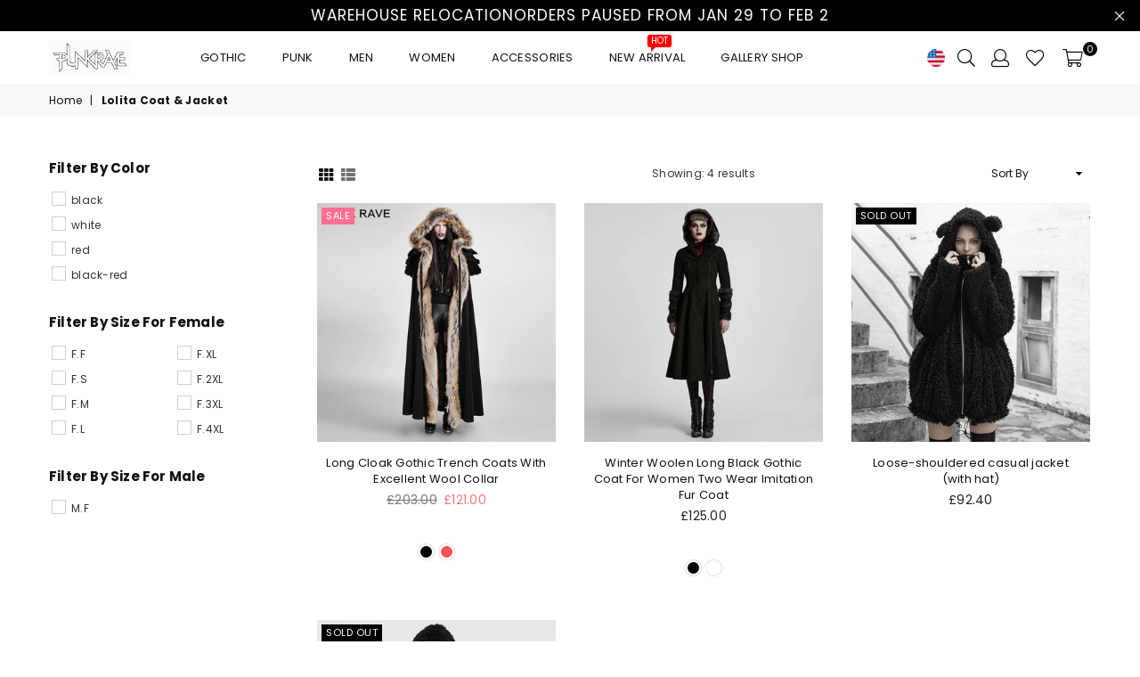

--- FILE ---
content_type: text/html; charset=utf-8
request_url: https://www.punk-rave.co.uk/collections/lolita-coat-jacket
body_size: 35621
content:
<!doctype html>
<!--[if IE 9]> <html class="ie9 no-js" lang="en" > <![endif]-->
<!--[if (gt IE 9)|!(IE)]><!--> <html class="no-js" lang="en" > <!--<![endif]-->
<head><meta charset="utf-8"><meta http-equiv="X-UA-Compatible" content="IE=edge,chrome=1"><meta name="google-site-verification" content="3VLIIHA3s6UjhmWB1OlKVFB1m7H62siQrNoiKqdQK4o" /><meta name="google-site-verification" content="DsWy7DkQKeNFqaIYn0LwMzYGu1z7yRgaaP8frmjMf0Y" /><meta name="p:domain_verify" content="ec6e6ad5eed4d01fce78ebf73b91a106"/><meta name="viewport" content="width=device-width, initial-scale=1.0, maximum-scale=1.0, user-scalable=no"><meta name="theme-color" content="#111111"><meta name="format-detection" content="telephone=no"><link rel="canonical" href="https://www.punk-rave.co.uk/collections/lolita-coat-jacket"><title>Women&#39;s Fashion Lolita Coat - Buy Latest Designs Gothic Lolita Winter Coat&ndash; PUNK RAVE UK</title><meta name="description" content="Lolita Coat has an utterly sophisticated design, elegant, and graceful style. Users find it great for tea parties, showers, singles, and housewarming party"><!-- /snippets/social-meta-tags.liquid --> <meta name="keywords" content="PUNK RAVE UK, www.punk-rave.co.uk" /><meta name="author" content="AdornThemes"><meta property="og:site_name" content="PUNK RAVE UK"><meta property="og:url" content="https://www.punk-rave.co.uk/collections/lolita-coat-jacket"><meta property="og:title" content="Lolita Coat & Jacket"><meta property="og:type" content="product.group"><meta property="og:description" content="Lolita Coat has an utterly sophisticated design, elegant, and graceful style. Users find it great for tea parties, showers, singles, and housewarming party"><meta name="twitter:card" content="summary_large_image"><meta name="twitter:title" content="Lolita Coat & Jacket"><meta name="twitter:description" content="Lolita Coat has an utterly sophisticated design, elegant, and graceful style. Users find it great for tea parties, showers, singles, and housewarming party">

  <!-- css -->
  <style type="text/css">@font-face{font-family:Adorn-Icons;src:url("//www.punk-rave.co.uk/cdn/shop/t/2/assets/adorn-icons.woff2?v=167339017966625775301604563624") format('woff2'),url("//www.punk-rave.co.uk/cdn/shop/t/2/assets/adorn-icons.woff?v=177162561609770262791604563624") format('woff'),url("//www.punk-rave.co.uk/cdn/shop/t/2/assets/adorn-icons.svg?v=158654145082377592491604563623#Adorn-Icons") format('svg');font-weight:400;font-style:normal;font-display:swap;}.ad{font:normal normal normal 16px/1 adorn-icons;speak:none;text-transform:none;display:inline-block;vertical-align:middle;text-rendering:auto;-webkit-font-smoothing:antialiased;-moz-osx-font-smoothing:grayscale}.ad-sort:before{content:"\ea0a"}.ad-step-forward:before{content:"\ea11"}.ad-step-forward-r:before{content:"\eb33"}.ad-an-double-down:before{content:"\eb62"}.ad-an-double-left:before{content:"\eb63"}.ad-an-double-right:before{content:"\eb64"}.ad-an-double-up:before{content:"\eb65"}.ad-angle-down:before{content:"\e902"}.ad-angle-down-r:before{content:"\ea45"}.ad-angle-down-l:before{content:"\eb66"}.ad-angle-left:before{content:"\e903"}.ad { /* use !important to prevent issues with browser extensions that change fonts */font-family: 'adorn-icons' !important; speak: none; font-style: normal; font-weight: normal; font-variant: normal; text-transform: none; line-height: 1; /* Better Font Rendering =========== */-webkit-font-smoothing: antialiased; -moz-osx-font-smoothing: grayscale; }.ad-money-note:before { content: "\e91c"; }.ad-chat:before { content: "\e906"; }.ad-credit-card1:before { content: "\e907"; }.ad-customer-service:before { content: "\e908"; }.ad-dollar:before { content: "\e909"; }.ad-fire:before { content: "\e911"; }.ad-fire-l:before { content: "\e912"; }.ad-free-delivery:before { content: "\e913"; }.ad-gift-box:before { content: "\e914"; }.ad-like:before { content: "\e91a"; }.ad-money:before { content: "\e91b"; }.ad-payment-security:before { content: "\e91d"; }.ad-phone-24:before { content: "\e923"; }.ad-recommended:before { content: "\e924"; }.ad-reliability:before { content: "\e925"; }.ad-rule:before { content: "\e926"; }.ad-ruler:before { content: "\e929"; }.ad-dressmaker:before { content: "\e92e"; }.ad-shield:before { content: "\e930"; }.ad-bag-t:before { content: "\e933"; }.ad-video2:before { content: "\e93b"; }.ad-video-player1:before { content: "\e93e"; }.ad-worldwide:before { content: "\e941"; }.ad-telegram:before { content: "\ec30"; }.ad-telegram-plane:before { content: "\ec31"; }.ad-upload:before { content: "\ea33"; }.ad-upload-r:before { content: "\eb51"; }.ad-upload-l:before { content: "\ec1a"; }.ad-window-restore-r:before { content: "\eb5e"; }.ad-book-r:before { content: "\ea6a"; }.ad-briefcase:before { content: "\e93c"; }.ad-briefcase-r:before { content: "\ea6b"; }.ad-calculator:before { content: "\e940"; }.ad-calculator-r:before { content: "\ea6e"; }.ad-calculator-l:before { content: "\eb83"; }.ad-calendar:before { content: "\f073"; }.ad-copy-l:before { content: "\eba5"; }.ad-download:before { content: "\e976"; }.ad-download-r:before { content: "\eaa6"; }.ad-paper-r-plane:before { content: "\eaeb"; }.ad-paper-l-plane:before { content: "\ebd7"; }.ad-portrait-l:before { content: "\ebe4"; }.ad-save:before { content: "\e9f4"; }.ad-save-r:before { content: "\eb1b"; }.ad-save-l:before { content: "\ebf2"; }.ad-server:before { content: "\f233"; }.ad-server-r:before { content: "\eb20"; }.ad-server-l:before { content: "\ebf6"; }.ad-id-badge:before { content: "\e9a2"; }.ad-id-badge-r:before { content: "\eabc"; }.ad-id-card:before { content: "\e9a3"; }.ad-id-card-r:before { content: "\eabd"; }.ad-id-card-l:before { content: "\ebbe"; }.ad-image:before { content: "\e9a4"; }.ad-image-r:before { content: "\eabe"; }.ad-images-r:before { content: "\eabf"; }.ad-inbox:before { content: "\e9a6"; }.ad-inbox-in:before { content: "\e9a7"; }.ad-inbox-in-r:before { content: "\eac0"; }.ad-inbox-out:before { content: "\e9a8"; }.ad-inbox-out-r:before { content: "\eac1"; }.ad-tag:before { content: "\ea1e"; }.ad-tags:before { content: "\ea1f"; }.ad-tag-r:before { content: "\eb39"; }.ad-tags-r:before { content: "\eb3a"; }.ad-tag-l:before { content: "\ec08"; }.ad-tags-l:before { content: "\ec09"; }.ad-newspaper:before { content: "\eae4"; }.ad-newspaper-r:before { content: "\ebd6"; }.ad-clipboard:before { content: "\f0ea"; }.ad-paste:before { content: "\f0ea"; }.ad-address-book-o:before { content: "\f2ba"; }.ad-address-book:before { content: "\e900"; }.ad-address-card:before { content: "\e901"; }.ad-address-book-r:before { content: "\ebbd"; }.ad-folder:before { content: "\e999"; }.ad-folder-open:before { content: "\e99a"; }.ad-browser:before { content: "\ea6c"; }.ad-folder-r:before { content: "\eab5"; }.ad-folder-open-r:before { content: "\eab6"; }.ad-folder-l:before { content: "\ebb7"; }.ad-folder-open-l:before { content: "\ebb8"; }.ad-file-text-o:before { content: "\f0f6"; }.ad-copy-files-o:before { content: "\f0c5"; }.ad-file-alt:before { content: "\e992"; }.ad-file-check:before { content: "\e993"; }.ad-file-code:before { content: "\e994"; }.ad-file-pdf:before { content: "\e995"; }.ad-file-ar:before { content: "\ebb5"; }.ad-sliders-h-square:before { content: "\ea08"; }.ad-sliders-hr-square:before { content: "\eb2d"; }.ad-tuning:before { content: "\ec46"; }.ad-ban:before { content: "\e938"; }.ad-ban-r:before { content: "\ea65"; }.ad-bars:before { content: "\e939"; }.ad-bars-r:before { content: "\ea66"; }.ad-bars-l:before { content: "\eb7f"; }.ad-chain:before { content: "\f0c1"; }.ad-link3:before { content: "\f0c1"; }.ad-circle-notch:before { content: "\e968"; }.ad-circle-notch-r:before { content: "\ea92"; }.ad-clone:before { content: "\f24d"; }.ad-cog:before { content: "\f013"; }.ad-gear:before { content: "\f013"; }.ad-cog-r:before { content: "\ea96"; }.ad-cog-l:before { content: "\eba0"; }.ad-cogs:before { content: "\f085"; }.ad-gears:before { content: "\f085"; }.ad-cogs-r:before { content: "\ea97"; }.ad-cogs-l:before { content: "\eba1"; }.ad-edit1:before { content: "\ec47"; }.ad-edit:before { content: "\e977"; }.ad-edit-l:before { content: "\eba9"; }.ad-edit4:before { content: "\f044"; }.ad-pencil-square-o:before { content: "\f044"; }.ad-ellipsis-h:before { content: "\e978"; }.ad-ellipsis-hl:before { content: "\eaa8"; }.ad-ellipsis-h3:before { content: "\f141"; }.ad-ellipsis-v:before { content: "\e979"; }.ad-ellipsis-vl:before { content: "\eaa9"; }.ad-ellipsis-v3:before { content: "\f142"; }.ad-expand-alt:before { content: "\e982"; }.ad-compress-alt:before { content: "\ea9c"; }.ad-expand:before { content: "\e981"; }.ad-expand-wide:before { content: "\e985"; }.ad-external-link:before { content: "\e986"; }.ad-external-link-square:before { content: "\e988"; }.ad-link:before { content: "\e9b3"; }.ad-link-r:before { content: "\eac9"; }.ad-list:before { content: "\e9b4"; }.ad-list-alt:before { content: "\e9b5"; }.ad-list-alt-r:before { content: "\eacc"; }.ad-list-ul:before { content: "\e9b6"; }.ad-list-ulr:before { content: "\eace"; }.ad-list-r:before { content: "\eacb"; }.ad-list-l:before { content: "\ebc6"; }.ad-list4:before { content: "\f03a"; }.ad-minus:before { content: "\e9c7"; }.ad-minus-circle:before { content: "\e9c8"; }.ad-minus-circle-r:before { content: "\ead9"; }.ad-minus-circle-l:before { content: "\ebd2"; }.ad-minus-square:before { content: "\e9c9"; }.ad-minus-square-r:before { content: "\eada"; }.ad-minus-square-l:before { content: "\ebd3"; }.ad-minus-r:before { content: "\ead8"; }.ad-minus-l:before { content: "\ebd1"; }.ad-pen-alt:before { content: "\eaf1"; }.ad-pen-square:before { content: "\eaf4"; }.ad-pen-square-l:before { content: "\ebdb"; }.ad-pencil:before { content: "\eaf2"; }.ad-pencil-alt:before { content: "\e9d1"; }.ad-pencil-ar:before { content: "\eaf3"; }.ad-pencil-al:before { content: "\ebda"; }.ad-pencil-square:before { content: "\f14b"; }.ad-pencil-l:before { content: "\ebd9"; }.ad-plus:before { content: "\e9d6"; }.ad-plus-circle:before { content: "\e9d7"; }.ad-plus-cir:before { content: "\eafc"; }.ad-plus-cil:before { content: "\ebe1"; }.ad-plus-square:before { content: "\e9d8"; }.ad-plus-sqr:before { content: "\eafd"; }.ad-plus-sql:before { content: "\ebe2"; }.ad-plus-r:before { content: "\eafb"; }.ad-plus-l:before { content: "\ebe0"; }.ad-power-off:before { content: "\e9dc"; }.ad-power-off-r:before { content: "\eb02"; }.ad-random:before { content: "\e9e4"; }.ad-random-r:before { content: "\eb0c"; }.ad-recycle:before { content: "\e9e5"; }.ad-recycle-r:before { content: "\eb0d"; }.ad-recycle-l:before { content: "\ebec"; }.ad-redo:before { content: "\e9e6"; }.ad-redo-alt:before { content: "\e9e7"; }.ad-redo-ar:before { content: "\eb0f"; }.ad-redo-r:before { content: "\eb0e"; }.ad-redo-l:before { content: "\ebed"; }.ad-refresh:before { content: "\f021"; }.ad-repeat:before { content: "\e9e8"; }.ad-repeat-alt:before { content: "\eb12"; }.ad-repeat-r:before { content: "\eb11"; }.ad-repeat3:before { content: "\f01e"; }.ad-rotate-right:before { content: "\f01e"; }.ad-reply:before { content: "\e9ec"; }.ad-reply-all:before { content: "\e9ed"; }.ad-reply-all-r:before { content: "\eb14"; }.ad-reply-r:before { content: "\eb13"; }.ad-retweet:before { content: "\e9ee"; }.ad-retweet-r:before { content: "\eb15"; }.ad-retweet3:before { content: "\f079"; }.ad-rotate-left:before { content: "\f0e2"; }.ad-undo4:before { content: "\f0e2"; }.ad-share:before { content: "\e9f9"; }.ad-share-all:before { content: "\e9fa"; }.ad-share-all-r:before { content: "\eb22"; }.ad-share-square:before { content: "\e9fd"; }.ad-share-sqr:before { content: "\eb25"; }.ad-share-r:before { content: "\eb21"; }.ad-sign-in-alt:before { content: "\ea05"; }.ad-sign-in-ar:before { content: "\eb29"; }.ad-sign-in-al:before { content: "\ebfb"; }.ad-sign-out-alt:before { content: "\ea06"; }.ad-sign-out-ar:before { content: "\eb2a"; }.ad-sign-out-al:before { content: "\ebfc"; }.ad-sitemap-r:before { content: "\eb2b"; }.ad-sitemap-l:before { content: "\ebfd"; }.ad-sliders:before { content: "\f1de"; }.ad-sliders-h:before { content: "\eb2c"; }.ad-sliders-hr:before { content: "\ebfe"; }.ad-sliders-v:before { content: "\eb2e"; }.ad-sliders-v-square:before { content: "\ea09"; }.ad-sliders-v-sqr:before { content: "\eb2f"; }.ad-sliders-vr:before { content: "\ebff"; }.ad-sort-amount-down:before { content: "\ea0b"; }.ad-sort-amount-up:before { content: "\ea0c"; }.ad-spinner:before { content: "\ea0d"; }.ad-spinner-r:before { content: "\eb30"; }.ad-spinner-l:before { content: "\ec00"; }.ad-spinner4:before { content: "\f110"; }.ad-sync:before { content: "\ea18"; }.ad-sync-ar:before { content: "\eb34"; }.ad-table:before { content: "\ea1a"; }.ad-table-r:before { content: "\eb35"; }.ad-table3:before { content: "\f0ce"; }.ad-th:before { content: "\ea20"; }.ad-th-large:before { content: "\ea21"; }.ad-th-large-r:before { content: "\eb3d"; }.ad-th-large-l:before { content: "\ec0b"; }.ad-th-list:before { content: "\ea22"; }.ad-th-list-r:before { content: "\eb3e"; }.ad-th-list-l:before { content: "\ec0c"; }.ad-th-r:before { content: "\eb3c"; }.ad-th-l:before { content: "\ec0a"; }.ad-times:before { content: "\ea25"; }.ad-times-circle:before { content: "\ea26"; }.ad-times-cir:before { content: "\eb42"; }.ad-times-cil:before { content: "\ec10"; }.ad-times-square:before { content: "\ea27"; }.ad-times-sqr:before { content: "\eb43"; }.ad-times-sql:before { content: "\ec11"; }.ad-times-r:before { content: "\eb41"; }.ad-times-l:before { content: "\ec0f"; }.ad-toggle-off:before { content: "\ea28"; }.ad-toggle-offr:before { content: "\eb44"; }.ad-toggle-onr:before { content: "\eb45"; }.ad-trash-alt:before { content: "\ea2b"; }.ad-trash-ar:before { content: "\eb46"; }.ad-trash-al:before { content: "\ec14"; }.ad-undo:before { content: "\ea2f"; }.ad-undo-alt:before { content: "\ea30"; }.ad-undo-r:before { content: "\eb4a"; }.ad-undo-l:before { content: "\ec16"; }.ad-wrench:before { content: "\ea43"; }.ad-wrench-r:before { content: "\ec21"; }.ad-exclamation:before { content: "\e97d"; }.ad-exclamation-circle:before { content: "\e97e"; }.ad-exclamation-cir:before { content: "\eaac"; }.ad-exclamation-cil:before { content: "\ebad"; }.ad-exclamation-square:before { content: "\e97f"; }.ad-exclamation-sqr:before { content: "\eaad"; }.ad-exclamation-sql:before { content: "\ebae"; }.ad-exclamation-triangle:before { content: "\e980"; }.ad-exclamation-tr:before { content: "\eaae"; }.ad-exclamation-tl:before { content: "\ebaf"; }.ad-exclamation-r:before { content: "\ebac"; }.ad-info:before { content: "\e9ac"; }.ad-info-circle:before { content: "\e9ad"; }.ad-info-cir:before { content: "\eac3"; }.ad-info-cil:before { content: "\ebc0"; }.ad-info-square:before { content: "\e9ae"; }.ad-info-sqr:before { content: "\eac4"; }.ad-info-sql:before { content: "\ebc1"; }.ad-info-r:before { content: "\eac2"; }.ad-info-l:before { content: "\ebbf"; }.ad-question:before { content: "\e9df"; }.ad-question-circle:before { content: "\e9e0"; }.ad-question-cir:before { content: "\eb07"; }.ad-question-cil:before { content: "\ebe8"; }.ad-question-square:before { content: "\e9e1"; }.ad-question-sqr:before { content: "\eb08"; }.ad-question-sql:before { content: "\ebe9"; }.ad-question-r:before { content: "\eb06"; }.ad-question-l:before { content: "\ebe7"; }.ad-quote-left:before { content: "\e9e2"; }.ad-quote-r-left:before { content: "\eb0a"; }.ad-quote-l-left:before { content: "\ebea"; }.ad-quote-right:before { content: "\e9e3"; }.ad-quote-r-right:before { content: "\eb0b"; }.ad-quote-l-right:before { content: "\ebeb"; }.ad-amazon:before { content: "\e90e"; }.ad-android:before { content: "\e918"; }.ad-apple:before { content: "\e922"; }.ad-bar-chart:before { content: "\f080"; }.ad-bar-chart-o:before { content: "\f080"; }.ad-bell-o:before { content: "\f0a2"; }.ad-bell2:before { content: "\eb80"; }.ad-birthday-cake:before { content: "\e93a"; }.ad-birthday-cake-r:before { content: "\ea69"; }.ad-bug:before { content: "\e93d"; }.ad-vh-bus:before { content: "\e93f"; }.ad-vh-bus-r:before { content: "\ea6d"; }.ad-vh-bus-l:before { content: "\eb82"; }.ad-certificate:before { content: "\e953"; }.ad-child:before { content: "\e967"; }.ad-clock:before { content: "\ea93"; }.ad-clock-r:before { content: "\eb9e"; }.ad-code:before { content: "\e96a"; }.ad-code-r:before { content: "\ea95"; }.ad-comment:before { content: "\e96d"; }.ad-comment-alt:before { content: "\e96e"; }.ad-comment-ar:before { content: "\ea9a"; }.ad-comment-al:before { content: "\eba3"; }.ad-comment-r:before { content: "\ea99"; }.ad-comment-l:before { content: "\eba2"; }.ad-comments:before { content: "\e96f"; }.ad-comments-o:before { content: "\f0e6"; }.ad-comments-r:before { content: "\ea9b"; }.ad-comments-l:before { content: "\eba4"; }.ad-css3-alt:before { content: "\eab4"; }.ad-dashboard:before { content: "\f0e4"; }.ad-tachometer:before { content: "\f0e4"; }.ad-database:before { content: "\eaa2"; }.ad-desktop:before { content: "\eaa3"; }.ad-desktop-alt:before { content: "\e974"; }.ad-desktop-ar:before { content: "\eaa4"; }.ad-envelope:before { content: "\e97a"; }.ad-envelope-square:before { content: "\e97b"; }.ad-envelope-r:before { content: "\eaaa"; }.ad-envelope-l:before { content: "\ebaa"; }.ad-envelope1:before { content: "\ec48"; }.ad-expeditedssl:before { content: "\eaec"; }.ad-eye:before { content: "\e98a"; }.ad-eye-slash:before { content: "\e98b"; }.ad-eye-slash2:before { content: "\f070"; }.ad-eye-slash-l:before { content: "\ebb3"; }.ad-eye-r:before { content: "\eab1"; }.ad-eye-l:before { content: "\ebb2"; }.ad-female:before { content: "\e98f"; }.ad-filter:before { content: "\e996"; }.ad-filter-r:before { content: "\eab3"; }.ad-filter-l:before { content: "\ebb6"; }.ad-flag:before { content: "\f024"; }.ad-flag-o:before { content: "\f11d"; }.ad-gift:before { content: "\e99c"; }.ad-gift-r:before { content: "\eab7"; }.ad-gift-l:before { content: "\ebb9"; }.ad-handshake:before { content: "\e99e"; }.ad-handshake-o:before { content: "\f2b5"; }.ad-handshake-l:before { content: "\ebba"; }.ad-heart:before { content: "\e99f"; }.ad-heart-r:before { content: "\eaba"; }.ad-heart-l:before { content: "\ebbb"; }.ad-history:before { content: "\e9a0"; }.ad-home:before { content: "\e9a1"; }.ad-home-r:before { content: "\eabb"; }.ad-home-l:before { content: "\ebbc"; }.ad-html5:before { content: "\ebcc"; }.ad-key:before { content: "\e9af"; }.ad-key-r:before { content: "\eac5"; }.ad-key-l:before { content: "\ebc2"; }.ad-language:before { content: "\e9b1"; }.ad-language2:before { content: "\f1ab"; }.ad-laptop:before { content: "\e9b2"; }.ad-laptop-r:before { content: "\ebc3"; }.ad-life-ring:before { content: "\eac7"; }.ad-lightbulb:before { content: "\eac8"; }.ad-lightbulb-r:before { content: "\ebc4"; }.ad-location:before { content: "\ec49"; }.ad-lock:before { content: "\ead0"; }.ad-lock-alt:before { content: "\e9b7"; }.ad-lock-ar:before { content: "\ead1"; }.ad-lock-al:before { content: "\ebc7"; }.ad-lock-open-alt:before { content: "\e9b8"; }.ad-lock-open-ar:before { content: "\ead3"; }.ad-lock-open-al:before { content: "\ebc8"; }.ad-map-marker-alt:before { content: "\e9c2"; }.ad-map-marker-ar:before { content: "\ead5"; }.ad-map-marker-al:before { content: "\ebcd"; }.ad-map-signs:before { content: "\e9c4"; }.ad-map-signs-r:before { content: "\ead7"; }.ad-map-signs-l:before { content: "\ebd0"; }.ad-medapps:before { content: "\ec04"; }.ad-microsoft:before { content: "\ec12"; }.ad-mobile:before { content: "\e9ca"; }.ad-mobile-alt:before { content: "\e9cb"; }.ad-mobile-ar:before { content: "\eadb"; }.ad-mobile-android:before { content: "\e9cc"; }.ad-mobile-android-alt:before { content: "\e9cd"; }.ad-mobile-android-ar:before { content: "\eadc"; }.ad-neuter:before { content: "\e9ce"; }.ad-neuter-r:before { content: "\eae3"; }.ad-neuter-l:before { content: "\ebcf"; }.ad-pennant:before { content: "\e9d2"; }.ad-qrcode:before { content: "\e9de"; }.ad-qrcode2:before { content: "\eb05"; }.ad-react:before { content: "\ec26"; }.ad-shield1:before { content: "\f132"; }.ad-shield-alt:before { content: "\e9ff"; }.ad-shield-check:before { content: "\ea00"; }.ad-shield-check-r:before { content: "\e921"; }.ad-signal:before { content: "\ea04"; }.ad-search-sistrix:before { content: "\ec28"; }.ad-sitemap:before { content: "\ea07"; }.ad-slideshare:before { content: "\ec2a"; }.ad-star:before { content: "\f005"; }.ad-star-half-empty:before { content: "\f123"; }.ad-star-half-full:before { content: "\f123"; }.ad-star-half-o:before { content: "\f123"; }.ad-star-o:before { content: "\f006"; }.ad-suitcase:before { content: "\ea16"; }.ad-sun:before { content: "\ea17"; }.ad-tablet-alt:before { content: "\ea1b"; }.ad-tablet-ar:before { content: "\eb36"; }.ad-tablet-android-alt:before { content: "\ea1c"; }.ad-tablet-android-ar:before { content: "\eb37"; }.ad-tachometer-alt:before { content: "\ea1d"; }.ad-tachometer-ar:before { content: "\eb38"; }.ad-tachometer-al:before { content: "\ec07"; }.ad-thumbs-down:before { content: "\ea23"; }.ad-thumbs-down-r:before { content: "\eb3f"; }.ad-thumbs-down-l:before { content: "\ec0d"; }.ad-thumbs-up:before { content: "\ea24"; }.ad-thumbs-up-r:before { content: "\eb40"; }.ad-thumbs-up-l:before { content: "\ec0e"; }.ad-trophy:before { content: "\f091"; }.ad-trophy-alt:before { content: "\ea2d"; }.ad-trophy-ar:before { content: "\eb48"; }.ad-truck:before { content: "\ea2e"; }.ad-truck-front:before { content: "\e90c"; }.ad-truck-line:before { content: "\e90d"; }.ad-truck-r:before { content: "\eb49"; }.ad-truck-l:before { content: "\ec15"; }.ad-unlock-alt:before { content: "\ea32"; }.ad-unlock-ar:before { content: "\eb50"; }.ad-unlock-al:before { content: "\ec19"; }.ad-wifi:before { content: "\ea3f"; }.ad-wifi-r:before { content: "\eb5c"; }.ad-wifi3:before { content: "\f1eb"; }.ad-group:before { content: "\f0c0"; }.ad-users4:before { content: "\f0c0"; }.ad-user-circle-o:before { content: "\f2be"; }.ad-user:before { content: "\ea36"; }.ad-user-alt:before { content: "\ea37"; }.ad-user-circle:before { content: "\ea38"; }.ad-user-plus:before { content: "\ea39"; }.ad-users:before { content: "\ea3a"; }.ad-user-r:before { content: "\eb54"; }.ad-user-ar:before { content: "\eb55"; }.ad-user-cir:before { content: "\eb56"; }.ad-user-plus-r:before { content: "\eb58"; }.ad-users-r:before { content: "\eb59"; }.ad-user-times2:before { content: "\eb5a"; }.ad-user-l:before { content: "\ec1b"; }.ad-user-al:before { content: "\ec1c"; }.ad-user-cil:before { content: "\ec1d"; }.ad-users-l:before { content: "\ec1e"; }.ad-bag4:before { content: "\f290"; }.ad-basket4:before { content: "\f291"; }.ad-cart-2-s:before { content: "\ec41"; }.ad-cart-1-l:before { content: "\ec43"; }.ad-shopping-cart4:before { content: "\ec45"; }.ad-cart-arrow-down:before { content: "\e951"; }.ad-cart-plus:before { content: "\e952"; }.ad-bag:before { content: "\ea01"; }.ad-basket:before { content: "\ea02"; }.ad-cart-s:before { content: "\ea03"; }.ad-cart-arrow-down-r:before { content: "\ea7d"; }.ad-cart-plus-r:before { content: "\ea7e"; }.ad-bag-r:before { content: "\eb26"; }.ad-basket-r:before { content: "\eb27"; }.ad-cart-r:before { content: "\eb28"; }.ad-bag-l:before { content: "\ebf8"; }.ad-sq-bag:before { content: "\e931"; }.ad-basket-l:before { content: "\ebf9"; }.ad-cart-l:before { content: "\ebfa"; }.ad-camera-retro:before { content: "\e943"; }.ad-camera-ar:before { content: "\ea70"; }.ad-camera-al:before { content: "\eb84"; }.ad-check-square-o:before { content: "\f046"; }.ad-check-badge:before { content: "\e937"; }.ad-check:before { content: "\e954"; }.ad-check-circle:before { content: "\e955"; }.ad-check-square:before { content: "\e956"; }.ad-check-badge-r:before { content: "\ea64"; }.ad-check-r:before { content: "\ea7f"; }.ad-check-cir:before { content: "\ea80"; }.ad-check-sqr:before { content: "\ea81"; }.ad-check-cil:before { content: "\eb8c"; }.ad-check-sql:before { content: "\eb8d"; }.ad-search-s:before { content: "\ec44"; }.ad-search-glass:before { content: "\ec4a"; }.ad-search7:before { content: "\ec4b"; }.ad-search:before { content: "\e9f5"; }.ad-search-r:before { content: "\eb1d"; }.ad-search-minus-r:before { content: "\eb1e"; }.ad-search-plus-r:before { content: "\eb1f"; }.ad-search-l:before { content: "\ebf3"; }.ad-search-minus-l:before { content: "\ebf4"; }.ad-search-plus-l:before { content: "\ebf5"; }.ad-phone-tel:before { content: "\e920"; }.ad-phone-call-r:before { content: "\e91e"; }.ad-phone-call-l:before { content: "\e91f"; }.ad-phone-old:before { content: "\e90b"; }.ad-phone-s:before { content: "\e9d3"; }.ad-phone-square:before { content: "\e9d4"; }.ad-phone-volume:before { content: "\e9d5"; }.ad-phone-r:before { content: "\eaf5"; }.ad-phone-sqr:before { content: "\eaf6"; }.ad-phone-l:before { content: "\ebdc"; }.ad-phone-sql:before { content: "\ebdd"; }.ad-phone:before { content: "\f095"; }.ad-phone-square4:before { content: "\f098"; }.ad-microphone:before { content: "\e9c5"; }.ad-microphone-alt:before { content: "\e9c6"; }.ad-bullhorn:before { content: "\f0a1"; }.ad-mobile2:before { content: "\f10b"; }.ad-fax:before { content: "\e98e"; }.ad-fax-r:before { content: "\ebb4"; }.ad-print:before { content: "\f02f"; }.ad-print-r:before { content: "\eb03"; }.ad-print-l:before { content: "\ebe6"; }.ad-pay-security:before { content: "\e932"; }.ad-ruble-sign:before { content: "\e9f2"; }.ad-ruble-sign-r:before { content: "\eb19"; }.ad-ruble-sign-l:before { content: "\ebf0"; }.ad-dollar-sign:before { content: "\e975"; }.ad-dollar-sign-r:before { content: "\eaa5"; }.ad-dollar-sign-l:before { content: "\eba8"; }.ad-aws:before { content: "\e96b"; }.ad-btc:before { content: "\e9ea"; }.ad-amazon-pay:before { content: "\e915"; }.ad-apple-pay:before { content: "\e92f"; }.ad-bitcoin:before { content: "\e991"; }.ad-cc:before { content: "\f20a"; }.ad-cc-amazon-pay:before { content: "\e9ef"; }.ad-cc-amex:before { content: "\e9f8"; }.ad-cc-apple-pay:before { content: "\ea0e"; }.ad-cc-diners-club:before { content: "\ea0f"; }.ad-cc-discover:before { content: "\ea19"; }.ad-cc-jcb:before { content: "\ea2a"; }.ad-cc-mastercard:before { content: "\ea2c"; }.ad-cc-paypal:before { content: "\ea3e"; }.ad-cc-stripe:before { content: "\ea42"; }.ad-cc-visa:before { content: "\ea67"; }.ad-credit-card:before { content: "\e972"; }.ad-credit-card-blank:before { content: "\eaa0"; }.ad-credit-card-front:before { content: "\e973"; }.ad-credit-card-front-r:before { content: "\eaa1"; }.ad-credit-card-r:before { content: "\ea9f"; }.ad-credit-card-l:before { content: "\eba7"; }.ad-euro-sign:before { content: "\e97c"; }.ad-euro-sign-r:before { content: "\eaab"; }.ad-euro-sign-l:before { content: "\ebab"; }.ad-money-bill:before { content: "\eadd"; }.ad-money-bill-alt:before { content: "\eade"; }.ad-money-bill-ar:before { content: "\ebd5"; }.ad-money-bill-r:before { content: "\ebd4"; }.ad-paypal:before { content: "\ec20"; }.ad-pound-sign:before { content: "\e9db"; }.ad-pound-sign-r:before { content: "\eb01"; }.ad-pound-sign-l:before { content: "\ebe5"; }.ad-rupee-sign:before { content: "\e9f3"; }.ad-rupee-sign-r:before { content: "\eb1a"; }.ad-rupee-sign-l:before { content: "\ebf1"; }.ad-stripe:before { content: "\ec2f"; }.ad-yen-sign:before { content: "\ea44"; }.ad-yen-sign-r:before { content: "\eb61"; }.ad-yen-sign-l:before { content: "\ec22"; }.ad-sort:before { content: "\ea0a"; }.ad-step-forward:before { content: "\ea11"; }.ad-step-forward-r:before { content: "\eb33"; }.ad-an-double-down:before { content: "\eb62"; }.ad-an-double-left:before { content: "\eb63"; }.ad-an-double-right:before { content: "\eb64"; }.ad-an-double-up:before { content: "\eb65"; }.ad-angle-down:before { content: "\e902"; }.ad-angle-down-r:before { content: "\ea45"; }.ad-angle-down-l:before { content: "\eb66"; }.ad-angle-left:before { content: "\e903"; }.ad-angle-left-r:before { content: "\ea46"; }.ad-angle-left-l:before { content: "\eb67"; }.ad-angle-right:before { content: "\e904"; }.ad-angle-right-r:before { content: "\ea47"; }.ad-angle-right-l:before { content: "\eb68"; }.ad-angle-up:before { content: "\e905"; }.ad-angle-up-r:before { content: "\ea48"; }.ad-angle-up-l:before { content: "\eb69"; }.ad-arrow-alt-down:before { content: "\e90a"; }.ad-arrow-ar-down:before { content: "\ea4d"; }.ad-arrow-al-down:before { content: "\eb6e"; }.ad-arrow-alt-left:before { content: "\e90f"; }.ad-arrow-ar-left:before { content: "\ea4e"; }.ad-arrow-al-left:before { content: "\eb6f"; }.ad-arrow-alt-right:before { content: "\e910"; }.ad-arrow-ar-right:before { content: "\ea4f"; }.ad-arrow-al-right:before { content: "\eb70"; }.ad-arrow-alt-to-left:before { content: "\e916"; }.ad-arrow-alt-to-right:before { content: "\e917"; }.ad-arrow-alt-up:before { content: "\e919"; }.ad-arrow-ar-up:before { content: "\ea54"; }.ad-arrow-al-up:before { content: "\eb72"; }.ad-arw-down:before { content: "\ea59"; }.ad-arrow-s-down:before { content: "\f063"; }.ad-arw-left:before { content: "\ea5a"; }.ad-arrow-s-left:before { content: "\f060"; }.ad-arw-right:before { content: "\ea5b"; }.ad-arrow-s-right:before { content: "\f061"; }.ad-arrow-sq-down:before { content: "\e92a"; }.ad-arrow-sql-down:before { content: "\eb79"; }.ad-arrow-sq-left:before { content: "\e92b"; }.ad-arrow-sql-left:before { content: "\eb7a"; }.ad-arrow-sq-right:before { content: "\e92c"; }.ad-arrow-sql-right:before { content: "\eb7b"; }.ad-arrow-sq-up:before { content: "\e92d"; }.ad-arrow-sql-up:before { content: "\eb7c"; }.ad-arw-up:before { content: "\ea60"; }.ad-arrow-s-up:before { content: "\f062"; }.ad-arrows-alt-h:before { content: "\e927"; }.ad-arrows-alt-v:before { content: "\e928"; }.ad-caret-circle-down:before { content: "\e945"; }.ad-caret-cir-down:before { content: "\ea71"; }.ad-caret-circle-left:before { content: "\e946"; }.ad-caret-cir-left:before { content: "\ea72"; }.ad-caret-circle-right:before { content: "\e947"; }.ad-caret-cir-right:before { content: "\ea73"; }.ad-caret-circle-up:before { content: "\e948"; }.ad-caret-cir-up:before { content: "\ea74"; }.ad-caret-down:before { content: "\e949"; }.ad-caret-r-down:before { content: "\ea75"; }.ad-caret-l-down:before { content: "\eb85"; }.ad-caret-left:before { content: "\e94a"; }.ad-caret-r-left:before { content: "\ea76"; }.ad-caret-l-left:before { content: "\eb86"; }.ad-caret-right:before { content: "\e94b"; }.ad-caret-r-right:before { content: "\ea77"; }.ad-caret-l-right:before { content: "\eb87"; }.ad-caret-sq-down:before { content: "\e94c"; }.ad-caret-sqr-down:before { content: "\ea78"; }.ad-caret-sq-left:before { content: "\e94d"; }.ad-caret-sqr-left:before { content: "\ea79"; }.ad-caret-sq-right:before { content: "\e94e"; }.ad-caret-sqr-right:before { content: "\ea7a"; }.ad-caret-sq-up:before { content: "\e94f"; }.ad-caret-sqr-up:before { content: "\ea7b"; }.ad-caret-up:before { content: "\e950"; }.ad-caret-r-up:before { content: "\ea7c"; }.ad-caret-l-up:before { content: "\eb88"; }.ad-chevron-circle-down:before { content: "\e957"; }.ad-chevron-cir-down:before { content: "\ea82"; }.ad-chevron-cil-down:before { content: "\eb8e"; }.ad-chevron-circle-left:before { content: "\e958"; }.ad-chevron-cir-left:before { content: "\ea83"; }.ad-chevron-cil-left:before { content: "\eb8f"; }.ad-chevron-circle-right:before { content: "\e959"; }.ad-chevron-cir-right:before { content: "\ea84"; }.ad-chevron-cil-right:before { content: "\eb90"; }.ad-chevron-circle-up:before { content: "\e95a"; }.ad-chevron-cir-up:before { content: "\ea85"; }.ad-chevron-cil-up:before { content: "\eb91"; }.ad-ch-double-down:before { content: "\e95b"; }.ad-ch-doublel-down:before { content: "\eb92"; }.ad-ch-double-left:before { content: "\e95c"; }.ad-ch-doublel-left:before { content: "\eb93"; }.ad-ch-double-right:before { content: "\e95d"; }.ad-ch-doublel-right:before { content: "\eb94"; }.ad-ch-double-up:before { content: "\e95e"; }.ad-ch-doublel-up:before { content: "\eb95"; }.ad-chevron-down:before { content: "\e95f"; }.ad-chevron-r-down:before { content: "\ea8a"; }.ad-chevron-l-down:before { content: "\eb96"; }.ad-chevron-left:before { content: "\e960"; }.ad-chevron-r-left:before { content: "\ea8b"; }.ad-chevron-l-left:before { content: "\eb97"; }.ad-chevron-right:before { content: "\e961"; }.ad-chevron-r-right:before { content: "\ea8c"; }.ad-chevron-l-right:before { content: "\eb98"; }.ad-chevron-square-down:before { content: "\e962"; }.ad-chevron-sqr-down:before { content: "\ea8d"; }.ad-chevron-sql-down:before { content: "\eb99"; }.ad-chevron-square-left:before { content: "\e963"; }.ad-chevron-sqr-left:before { content: "\ea8e"; }.ad-chevron-sql-left:before { content: "\eb9a"; }.ad-chevron-square-right:before { content: "\e964"; }.ad-chevron-sqr-right:before { content: "\ea8f"; }.ad-chevron-sql-right:before { content: "\eb9b"; }.ad-chevron-square-up:before { content: "\e965"; }.ad-chevron-sqr-up:before { content: "\ea90"; }.ad-chevron-sql-up:before { content: "\eb9c"; }.ad-chevron-up:before { content: "\e966"; }.ad-chevron-r-up:before { content: "\ea91"; }.ad-chevron-l-up:before { content: "\eb9d"; }.ad-expand-arrows-alt:before { content: "\e984"; }.ad-expand-arwsr-alt:before { content: "\eab0"; }.ad-expand-r-arrows:before { content: "\eaaf"; }.ad-expand-l-arrows:before { content: "\ebb0"; }.ad-arrows2:before { content: "\eb77"; }.ad-viber:before { content: "\ec38"; }.ad-globe:before { content: "\eab8"; }.ad-rss:before { content: "\e9f0"; }.ad-rss-square:before { content: "\e9f1"; }.ad-rss-sqr:before { content: "\eb18"; }.ad-rss-sql:before { content: "\ebef"; }.ad-rss-r:before { content: "\eb17"; }.ad-safari:before { content: "\ec27"; }.ad-share-alt:before { content: "\e9fb"; }.ad-share-alt-square:before { content: "\e9fc"; }.ad-share-ar-square:before { content: "\eb24"; }.ad-share-al-square:before { content: "\ebf7"; }.ad-share-ar:before { content: "\eb23"; }.ad-spotify:before { content: "\ec2e"; }.ad-tripadvisor:before { content: "\ec32"; }.ad-whatsapp:before { content: "\ec3d"; }.ad-whatsapp-square:before { content: "\ec3e"; }.ad-flickr:before { content: "\eb4e"; }.ad-flipboard:before { content: "\eb57"; }.ad-skype:before { content: "\ec29"; }.ad-codepen:before { content: "\ea68"; }.ad-behance:before { content: "\e96c"; }.ad-behance-square:before { content: "\e990"; }.ad-blogger:before { content: "\e997"; }.ad-blogger-b:before { content: "\e998"; }.ad-delicious:before { content: "\eab9"; }.ad-deviantart:before { content: "\eac6"; }.ad-digg:before { content: "\eacd"; }.ad-dribbble:before { content: "\ead4"; }.ad-dribbble-square:before { content: "\eae5"; }.ad-dropbox:before { content: "\eae6"; }.ad-facebook:before { content: "\eaed"; }.ad-facebook-f:before { content: "\eafa"; }.ad-facebook-messenger:before { content: "\eb31"; }.ad-facebook-square:before { content: "\eb47"; }.ad-google:before { content: "\eb8a"; }.ad-google-drive:before { content: "\eb8b"; }.ad-google-play:before { content: "\eba6"; }.ad-google-plus:before { content: "\ebc5"; }.ad-google-plus-g:before { content: "\ebc9"; }.ad-google-plus-square:before { content: "\ebca"; }.ad-google-wallet:before { content: "\ebcb"; }.ad-instagram:before { content: "\ec01"; }.ad-linkedin:before { content: "\ec02"; }.ad-linkedin-in:before { content: "\ec03"; }.ad-linkedin-square:before { content: "\f08c"; }.ad-pinterest:before { content: "\ec23"; }.ad-pinterest-p:before { content: "\ec24"; }.ad-pinterest-square:before { content: "\ec25"; }.ad-snapchat:before { content: "\ec2b"; }.ad-snapchat-ghost:before { content: "\ec2c"; }.ad-snapchat-square:before { content: "\ec2d"; }.ad-tumblr:before { content: "\ec33"; }.ad-tumblr-square:before { content: "\ec34"; }.ad-twitter:before { content: "\ec36"; }.ad-twitter-square:before { content: "\ec37"; }.ad-vimeo:before { content: "\ec39"; }.ad-vimeo-square:before { content: "\ec3a"; }.ad-vimeo-v:before { content: "\ec3b"; }.ad-youtube:before { content: "\ec3f"; }.ad-youtube-square:before { content: "\ec40"; }.ad-youtube-square2:before { content: "\f166"; }.ad-youtube2:before { content: "\f167"; }.ad-video-player:before { content: "\e934"; }.ad-forward:before { content: "\e99b"; }.ad-backward:before { content: "\e936"; }.ad-backward-r:before { content: "\ea63"; }.ad-backward-l:before { content: "\eb7e"; }.ad-fast-backward:before { content: "\e98c"; }.ad-fast-forward:before { content: "\e98d"; }.ad-pause:before { content: "\eaee"; }.ad-pause-circle:before { content: "\eaef"; }.ad-pause-cil:before { content: "\ebd8"; }.ad-play:before { content: "\eaf8"; }.ad-play-circle:before { content: "\eaf9"; }.ad-play-cir:before { content: "\ebdf"; }.ad-play-r:before { content: "\ebde"; }.ad-podcast:before { content: "\e9d9"; }.ad-podcast-r:before { content: "\eafe"; }.ad-podcast-l:before { content: "\ebe3"; }.ad-step-backward:before { content: "\ea10"; }.ad-step-backward-r:before { content: "\eb32"; }.ad-stop:before { content: "\ea12"; }.ad-stop-circle:before { content: "\ea13"; }.ad-video:before { content: "\ea3c"; }.ad-video-r:before { content: "\eb5b"; }.ad-video1:before { content: "\e935"; }.mfp-bg,.mfp-wrap{position:fixed;left:0;top:0}.mfp-bg,.mfp-container,.mfp-wrap{height:100%;width:100%}.mfp-arrow:after,.mfp-arrow:before,.mfp-container:before,.mfp-figure:after{content:''}.mfp-bg{z-index:1042; overflow-x: hidden;overflow-y: auto; background:#000;opacity:.6}.mfp-wrap{z-index:1043;outline:0!important;-webkit-backface-visibility:hidden}.mfp-container{text-align:center;position:absolute;left:0;top:0;padding:0 8px;box-sizing:border-box}.mfp-container:before{display:inline-block;height:100%;vertical-align:middle}.mfp-align-top .mfp-container:before{display:none}.mfp-content{position:relative;display:inline-block;vertical-align:middle;margin:0 auto;text-align:left;z-index:1045}.mfp-ajax-holder .mfp-content,.mfp-inline-holder .mfp-content{width:100%;cursor:auto}.mfp-ajax-cur{cursor:progress}.mfp-zoom-out-cur,.mfp-zoom-out-cur .mfp-image-holder .mfp-close{cursor:-moz-zoom-out;cursor:-webkit-zoom-out;cursor:zoom-out}.mfp-zoom{cursor:pointer;cursor:-webkit-zoom-in;cursor:-moz-zoom-in;cursor:zoom-in}.mfp-auto-cursor .mfp-content{cursor:auto}.mfp-arrow,.mfp-close,.mfp-counter,.mfp-preloader{-webkit-user-select:none;-moz-user-select:none;user-select:none}.mfp-loading.mfp-figure{display:none}.mfp-hide{display:none!important}.mfp-preloader{color:#CCC;position:absolute;top:50%;width:auto;text-align:center;margin-top:-.8em;left:8px;right:8px;z-index:1044}.mfp-preloader a{color:#CCC}.mfp-close,.mfp-preloader a:hover{color:#FFF}.mfp-s-error .mfp-content,.mfp-s-ready .mfp-preloader{display:none}button.mfp-arrow,button.mfp-close{overflow:visible;cursor:pointer;background:0 0;border:0;-webkit-appearance:none;display:block;outline:0;padding:0;z-index:1046;box-shadow:none;touch-action:manipulation}.mfp-figure:after,.mfp-iframe-scaler iframe{box-shadow:0 0 8px rgba(0,0,0,.6);position:absolute;left:0}button::-moz-focus-inner{padding:0;border:0}.mfp-close{width:44px;height:44px;line-height:44px;position:absolute;right:0;top:0;text-decoration:none;text-align:center;opacity:.65;padding:0 0 18px 10px;font-style:normal;font-size:28px;font-family:Arial,Baskerville,monospace}.mfp-close:focus,.mfp-close:hover{opacity:1}.mfp-close:active{top:1px}.mfp-close-btn-in .mfp-close{color:#333}.mfp-iframe-holder .mfp-close,.mfp-image-holder .mfp-close{color:#FFF;right:-6px;text-align:right;padding-right:6px;width:100%}.mfp-counter{position:absolute;top:0;right:0;color:#CCC;font-size:12px;line-height:18px;white-space:nowrap}.mfp-figure,img.mfp-img{line-height:0}.mfp-arrow{position:absolute;opacity:.65;margin:-55px 0 0;top:50%;padding:0;width:90px;height:110px;-webkit-tap-highlight-color:transparent}.mfp-arrow:active{margin-top:-54px}.mfp-arrow:focus,.mfp-arrow:hover{opacity:1}.mfp-arrow:after,.mfp-arrow:before{display:block;width:0;height:0;position:absolute;left:0;top:0;margin-top:35px;margin-left:35px;border:inset transparent}.mfp-arrow:after{border-top-width:13px;border-bottom-width:13px;top:8px}.mfp-arrow:before{border-top-width:21px;border-bottom-width:21px;opacity:.7}.mfp-arrow-left{left:0}.mfp-arrow-left:after{border-right:17px solid #FFF;margin-left:31px}.mfp-arrow-left:before{margin-left:25px;border-right:27px solid #3F3F3F}.mfp-arrow-right{right:0}.mfp-arrow-right:after{border-left:17px solid #FFF;margin-left:39px}.mfp-arrow-right:before{border-left:27px solid #3F3F3F}.mfp-iframe-holder{padding-top:40px;padding-bottom:40px}.mfp-iframe-holder .mfp-content{line-height:0;width:100%;max-width:900px}.mfp-image-holder .mfp-content,img.mfp-img{max-width:100%}.mfp-iframe-holder .mfp-close{top:-40px}.mfp-iframe-scaler{width:100%;height:0;overflow:hidden;padding-top:56.25%}.mfp-iframe-scaler iframe{display:block;top:0;width:100%;height:100%;background:#000}.mfp-figure:after,img.mfp-img{width:auto;height:auto;display:block}img.mfp-img{box-sizing:border-box;padding:40px 0;margin:0 auto}.mfp-figure:after{top:40px;bottom:40px;right:0;z-index:-1;background:#444}.mfp-figure small{color:#BDBDBD;display:block;font-size:12px;line-height:14px}.mfp-figure figure{margin:0}.mfp-bottom-bar{margin-top:-36px;position:absolute;top:100%;left:0;width:100%;cursor:auto}.mfp-title{text-align:left;line-height:18px;color:#F3F3F3;word-wrap:break-word;padding-right:36px}.mfp-gallery .mfp-image-holder .mfp-figure{cursor:pointer}@media screen and (max-width:800px) and (orientation:landscape),screen and (max-height:300px){.mfp-img-mobile .mfp-image-holder{padding-left:0;padding-right:0}.mfp-img-mobile img.mfp-img{padding:0}.mfp-img-mobile .mfp-figure:after{top:0;bottom:0}.mfp-img-mobile .mfp-figure small{display:inline;margin-left:5px}.mfp-img-mobile .mfp-bottom-bar{background:rgba(0,0,0,.6);bottom:0;margin:0;top:auto;padding:3px 5px;position:fixed;box-sizing:border-box}.mfp-img-mobile .mfp-bottom-bar:empty{padding:0}.mfp-img-mobile .mfp-counter{right:5px;top:3px}.mfp-img-mobile .mfp-close{top:0;right:0;width:35px;height:35px;line-height:35px;background:rgba(0,0,0,.6);position:fixed;text-align:center;padding:0}}@media all and (max-width:900px){.mfp-arrow{-webkit-transform:scale(.75);transform:scale(.75)}.mfp-arrow-left{-webkit-transform-origin:0;transform-origin:0}.mfp-arrow-right{-webkit-transform-origin:100%;transform-origin:100%}.mfp-container{padding-left:6px;padding-right:6px}}@font-face {font-family: Poppins;font-weight: 300;font-style: normal;font-display: swap;src: url("//www.punk-rave.co.uk/cdn/fonts/poppins/poppins_n3.05f58335c3209cce17da4f1f1ab324ebe2982441.woff2") format("woff2"), url("//www.punk-rave.co.uk/cdn/fonts/poppins/poppins_n3.6971368e1f131d2c8ff8e3a44a36b577fdda3ff5.woff") format("woff");}@font-face {font-family: Poppins;font-weight: 400;font-style: normal;font-display: swap;src: url("//www.punk-rave.co.uk/cdn/fonts/poppins/poppins_n4.0ba78fa5af9b0e1a374041b3ceaadf0a43b41362.woff2") format("woff2"), url("//www.punk-rave.co.uk/cdn/fonts/poppins/poppins_n4.214741a72ff2596839fc9760ee7a770386cf16ca.woff") format("woff");}@font-face {font-family: Poppins;font-weight: 600;font-style: normal;font-display: swap;src: url("//www.punk-rave.co.uk/cdn/fonts/poppins/poppins_n6.aa29d4918bc243723d56b59572e18228ed0786f6.woff2") format("woff2"), url("//www.punk-rave.co.uk/cdn/fonts/poppins/poppins_n6.5f815d845fe073750885d5b7e619ee00e8111208.woff") format("woff");}@font-face {font-family: Poppins;font-weight: 700;font-style: normal;font-display: swap;src: url("//www.punk-rave.co.uk/cdn/fonts/poppins/poppins_n7.56758dcf284489feb014a026f3727f2f20a54626.woff2") format("woff2"), url("//www.punk-rave.co.uk/cdn/fonts/poppins/poppins_n7.f34f55d9b3d3205d2cd6f64955ff4b36f0cfd8da.woff") format("woff");}@font-face {font-family: "Roboto Slab";font-weight: 300;font-style: normal;font-display: swap;src: url("//www.punk-rave.co.uk/cdn/fonts/roboto_slab/robotoslab_n3.334bc4a7f64493b05cb1091c15b7be46b0d4a0d9.woff2") format("woff2"), url("//www.punk-rave.co.uk/cdn/fonts/roboto_slab/robotoslab_n3.4929d403660e3d9ae4428ca43a713d8a307fd79b.woff") format("woff");}@font-face {font-family: "Roboto Slab";font-weight: 400;font-style: normal;font-display: swap;src: url("//www.punk-rave.co.uk/cdn/fonts/roboto_slab/robotoslab_n4.d3a9266696fe77645ad2b6579a2b30c11742dc68.woff2") format("woff2"), url("//www.punk-rave.co.uk/cdn/fonts/roboto_slab/robotoslab_n4.ac73924d0e45cb28b8adb30cbb4ff26dbe125c23.woff") format("woff");}@font-face {font-family: "Roboto Slab";font-weight: 600;font-style: normal;font-display: swap;src: url("//www.punk-rave.co.uk/cdn/fonts/roboto_slab/robotoslab_n6.3174328a74dafc69d011fba6bc98feb25251c46f.woff2") format("woff2"), url("//www.punk-rave.co.uk/cdn/fonts/roboto_slab/robotoslab_n6.b9eff9538b7eb0c1ac6073651a41e19994326fc7.woff") format("woff");}@font-face {font-family: "Roboto Slab";font-weight: 700;font-style: normal;font-display: swap;src: url("//www.punk-rave.co.uk/cdn/fonts/roboto_slab/robotoslab_n7.5242eb50a2e2688ccb1b3a90257e09ca8f40a7fe.woff2") format("woff2"), url("//www.punk-rave.co.uk/cdn/fonts/roboto_slab/robotoslab_n7.6217d6e8cdce1468038779247b461b93d14a8e93.woff") format("woff");}body{ font-family:Poppins,Roboto,'Helvetica Neue','San Francisco','Segoe UI','Microsoft Sans Serif','Droid Sans',Arial,sans-serif;background-color:#ffffff;}</style>
  <link href="//www.punk-rave.co.uk/cdn/shop/t/2/assets/theme.scss.css?v=20952125121800605521759259847" rel="stylesheet" type="text/css" media="all" />  

  <!-- main js -->
  <script src="//www.punk-rave.co.uk/cdn/shop/t/2/assets/jquery.min.js?v=98014222988859431451604563631"></script>
  <script>
    var theme = {
      strings: {
        addToCart: "Add to cart", soldOut: "Sold out", unavailable: "Unavailable",
        showMore: "Show More", showLess: "Show Less"
      },
      moneyFormat: "£{{amount}}"
    }
	theme.rtl = false; theme.mlcurrency = false; theme.autoCurrencies = false;
    theme.currencyFormat = "money_format"; theme.shopCurrency = "GBP";
    theme.money_currency_format = "£{{amount}} GBP"; theme.money_format = "£{{amount}}";
    theme.ajax_cart = true;
    theme.fixedHeader = true;
    theme.animation = true;
    theme.animationMobile = true;
    theme.searchresult = "See all results";
    theme.wlAvailable = "Available in Wishlist";
    document.documentElement.className = document.documentElement.className.replace('no-js', 'js');</script>

  <!--[if (lte IE 9) ]><script src="//www.punk-rave.co.uk/cdn/shop/t/2/assets/match-media.min.js?v=22265819453975888031604563633" type="text/javascript"></script><![endif]-->
  <!--[if (gt IE 9)|!(IE)]><!--><script src="//www.punk-rave.co.uk/cdn/shop/t/2/assets/vendor.js?v=45275881785672381651604563643" defer="defer"></script><!--<![endif]-->
  <!--[if lte IE 9]><script src="//www.punk-rave.co.uk/cdn/shop/t/2/assets/vendor.js?v=45275881785672381651604563643"></script><![endif]--><script src="//www.punk-rave.co.uk/cdn/shopifycloud/storefront/assets/themes_support/option_selection-b017cd28.js" async></script>
  <link href="//www.punk-rave.co.uk/cdn/shop/t/2/assets/ndnapps-sociallogin.css?v=137768186048776415201604563634" rel="stylesheet" type="text/css" media="all" />
<script>window.performance && window.performance.mark && window.performance.mark('shopify.content_for_header.start');</script><meta name="google-site-verification" content="DsWy7DkQKeNFqaIYn0LwMzYGu1z7yRgaaP8frmjMf0Y">
<meta name="google-site-verification" content="0i23po-5bn79hkdiuAn6lWoZZQMbIpeTYiL_tu7_QPQ">
<meta name="google-site-verification" content="q8JPni2wR_YOe3fQaDOPtq6Jji0-ejX3lq8mOleIUDw">
<meta id="shopify-digital-wallet" name="shopify-digital-wallet" content="/51074072749/digital_wallets/dialog">
<meta name="shopify-checkout-api-token" content="341b4d03100fef04acce665cafe140c5">
<meta id="in-context-paypal-metadata" data-shop-id="51074072749" data-venmo-supported="true" data-environment="production" data-locale="en_US" data-paypal-v4="true" data-currency="GBP">
<link rel="alternate" type="application/atom+xml" title="Feed" href="/collections/lolita-coat-jacket.atom" />
<link rel="alternate" type="application/json+oembed" href="https://www.punk-rave.co.uk/collections/lolita-coat-jacket.oembed">
<script async="async" src="/checkouts/internal/preloads.js?locale=en-GB"></script>
<script id="shopify-features" type="application/json">{"accessToken":"341b4d03100fef04acce665cafe140c5","betas":["rich-media-storefront-analytics"],"domain":"www.punk-rave.co.uk","predictiveSearch":true,"shopId":51074072749,"locale":"en"}</script>
<script>var Shopify = Shopify || {};
Shopify.shop = "punkuk.myshopify.com";
Shopify.locale = "en";
Shopify.currency = {"active":"GBP","rate":"1.0"};
Shopify.country = "GB";
Shopify.theme = {"name":"Theme export  www-punkravestore-com-punk-avone-...","id":115335594157,"schema_name":null,"schema_version":null,"theme_store_id":null,"role":"main"};
Shopify.theme.handle = "null";
Shopify.theme.style = {"id":null,"handle":null};
Shopify.cdnHost = "www.punk-rave.co.uk/cdn";
Shopify.routes = Shopify.routes || {};
Shopify.routes.root = "/";</script>
<script type="module">!function(o){(o.Shopify=o.Shopify||{}).modules=!0}(window);</script>
<script>!function(o){function n(){var o=[];function n(){o.push(Array.prototype.slice.apply(arguments))}return n.q=o,n}var t=o.Shopify=o.Shopify||{};t.loadFeatures=n(),t.autoloadFeatures=n()}(window);</script>
<script id="shop-js-analytics" type="application/json">{"pageType":"collection"}</script>
<script defer="defer" async type="module" src="//www.punk-rave.co.uk/cdn/shopifycloud/shop-js/modules/v2/client.init-shop-cart-sync_BN7fPSNr.en.esm.js"></script>
<script defer="defer" async type="module" src="//www.punk-rave.co.uk/cdn/shopifycloud/shop-js/modules/v2/chunk.common_Cbph3Kss.esm.js"></script>
<script defer="defer" async type="module" src="//www.punk-rave.co.uk/cdn/shopifycloud/shop-js/modules/v2/chunk.modal_DKumMAJ1.esm.js"></script>
<script type="module">
  await import("//www.punk-rave.co.uk/cdn/shopifycloud/shop-js/modules/v2/client.init-shop-cart-sync_BN7fPSNr.en.esm.js");
await import("//www.punk-rave.co.uk/cdn/shopifycloud/shop-js/modules/v2/chunk.common_Cbph3Kss.esm.js");
await import("//www.punk-rave.co.uk/cdn/shopifycloud/shop-js/modules/v2/chunk.modal_DKumMAJ1.esm.js");

  window.Shopify.SignInWithShop?.initShopCartSync?.({"fedCMEnabled":true,"windoidEnabled":true});

</script>
<script id="__st">var __st={"a":51074072749,"offset":0,"reqid":"9aaa66f6-3e3d-4fc2-9b9c-3512f05497ea-1769907053","pageurl":"www.punk-rave.co.uk\/collections\/lolita-coat-jacket","u":"c71bfc30883c","p":"collection","rtyp":"collection","rid":234955604141};</script>
<script>window.ShopifyPaypalV4VisibilityTracking = true;</script>
<script id="captcha-bootstrap">!function(){'use strict';const t='contact',e='account',n='new_comment',o=[[t,t],['blogs',n],['comments',n],[t,'customer']],c=[[e,'customer_login'],[e,'guest_login'],[e,'recover_customer_password'],[e,'create_customer']],r=t=>t.map((([t,e])=>`form[action*='/${t}']:not([data-nocaptcha='true']) input[name='form_type'][value='${e}']`)).join(','),a=t=>()=>t?[...document.querySelectorAll(t)].map((t=>t.form)):[];function s(){const t=[...o],e=r(t);return a(e)}const i='password',u='form_key',d=['recaptcha-v3-token','g-recaptcha-response','h-captcha-response',i],f=()=>{try{return window.sessionStorage}catch{return}},m='__shopify_v',_=t=>t.elements[u];function p(t,e,n=!1){try{const o=window.sessionStorage,c=JSON.parse(o.getItem(e)),{data:r}=function(t){const{data:e,action:n}=t;return t[m]||n?{data:e,action:n}:{data:t,action:n}}(c);for(const[e,n]of Object.entries(r))t.elements[e]&&(t.elements[e].value=n);n&&o.removeItem(e)}catch(o){console.error('form repopulation failed',{error:o})}}const l='form_type',E='cptcha';function T(t){t.dataset[E]=!0}const w=window,h=w.document,L='Shopify',v='ce_forms',y='captcha';let A=!1;((t,e)=>{const n=(g='f06e6c50-85a8-45c8-87d0-21a2b65856fe',I='https://cdn.shopify.com/shopifycloud/storefront-forms-hcaptcha/ce_storefront_forms_captcha_hcaptcha.v1.5.2.iife.js',D={infoText:'Protected by hCaptcha',privacyText:'Privacy',termsText:'Terms'},(t,e,n)=>{const o=w[L][v],c=o.bindForm;if(c)return c(t,g,e,D).then(n);var r;o.q.push([[t,g,e,D],n]),r=I,A||(h.body.append(Object.assign(h.createElement('script'),{id:'captcha-provider',async:!0,src:r})),A=!0)});var g,I,D;w[L]=w[L]||{},w[L][v]=w[L][v]||{},w[L][v].q=[],w[L][y]=w[L][y]||{},w[L][y].protect=function(t,e){n(t,void 0,e),T(t)},Object.freeze(w[L][y]),function(t,e,n,w,h,L){const[v,y,A,g]=function(t,e,n){const i=e?o:[],u=t?c:[],d=[...i,...u],f=r(d),m=r(i),_=r(d.filter((([t,e])=>n.includes(e))));return[a(f),a(m),a(_),s()]}(w,h,L),I=t=>{const e=t.target;return e instanceof HTMLFormElement?e:e&&e.form},D=t=>v().includes(t);t.addEventListener('submit',(t=>{const e=I(t);if(!e)return;const n=D(e)&&!e.dataset.hcaptchaBound&&!e.dataset.recaptchaBound,o=_(e),c=g().includes(e)&&(!o||!o.value);(n||c)&&t.preventDefault(),c&&!n&&(function(t){try{if(!f())return;!function(t){const e=f();if(!e)return;const n=_(t);if(!n)return;const o=n.value;o&&e.removeItem(o)}(t);const e=Array.from(Array(32),(()=>Math.random().toString(36)[2])).join('');!function(t,e){_(t)||t.append(Object.assign(document.createElement('input'),{type:'hidden',name:u})),t.elements[u].value=e}(t,e),function(t,e){const n=f();if(!n)return;const o=[...t.querySelectorAll(`input[type='${i}']`)].map((({name:t})=>t)),c=[...d,...o],r={};for(const[a,s]of new FormData(t).entries())c.includes(a)||(r[a]=s);n.setItem(e,JSON.stringify({[m]:1,action:t.action,data:r}))}(t,e)}catch(e){console.error('failed to persist form',e)}}(e),e.submit())}));const S=(t,e)=>{t&&!t.dataset[E]&&(n(t,e.some((e=>e===t))),T(t))};for(const o of['focusin','change'])t.addEventListener(o,(t=>{const e=I(t);D(e)&&S(e,y())}));const B=e.get('form_key'),M=e.get(l),P=B&&M;t.addEventListener('DOMContentLoaded',(()=>{const t=y();if(P)for(const e of t)e.elements[l].value===M&&p(e,B);[...new Set([...A(),...v().filter((t=>'true'===t.dataset.shopifyCaptcha))])].forEach((e=>S(e,t)))}))}(h,new URLSearchParams(w.location.search),n,t,e,['guest_login'])})(!0,!0)}();</script>
<script integrity="sha256-4kQ18oKyAcykRKYeNunJcIwy7WH5gtpwJnB7kiuLZ1E=" data-source-attribution="shopify.loadfeatures" defer="defer" src="//www.punk-rave.co.uk/cdn/shopifycloud/storefront/assets/storefront/load_feature-a0a9edcb.js" crossorigin="anonymous"></script>
<script data-source-attribution="shopify.dynamic_checkout.dynamic.init">var Shopify=Shopify||{};Shopify.PaymentButton=Shopify.PaymentButton||{isStorefrontPortableWallets:!0,init:function(){window.Shopify.PaymentButton.init=function(){};var t=document.createElement("script");t.src="https://www.punk-rave.co.uk/cdn/shopifycloud/portable-wallets/latest/portable-wallets.en.js",t.type="module",document.head.appendChild(t)}};
</script>
<script data-source-attribution="shopify.dynamic_checkout.buyer_consent">
  function portableWalletsHideBuyerConsent(e){var t=document.getElementById("shopify-buyer-consent"),n=document.getElementById("shopify-subscription-policy-button");t&&n&&(t.classList.add("hidden"),t.setAttribute("aria-hidden","true"),n.removeEventListener("click",e))}function portableWalletsShowBuyerConsent(e){var t=document.getElementById("shopify-buyer-consent"),n=document.getElementById("shopify-subscription-policy-button");t&&n&&(t.classList.remove("hidden"),t.removeAttribute("aria-hidden"),n.addEventListener("click",e))}window.Shopify?.PaymentButton&&(window.Shopify.PaymentButton.hideBuyerConsent=portableWalletsHideBuyerConsent,window.Shopify.PaymentButton.showBuyerConsent=portableWalletsShowBuyerConsent);
</script>
<script data-source-attribution="shopify.dynamic_checkout.cart.bootstrap">document.addEventListener("DOMContentLoaded",(function(){function t(){return document.querySelector("shopify-accelerated-checkout-cart, shopify-accelerated-checkout")}if(t())Shopify.PaymentButton.init();else{new MutationObserver((function(e,n){t()&&(Shopify.PaymentButton.init(),n.disconnect())})).observe(document.body,{childList:!0,subtree:!0})}}));
</script>
<link id="shopify-accelerated-checkout-styles" rel="stylesheet" media="screen" href="https://www.punk-rave.co.uk/cdn/shopifycloud/portable-wallets/latest/accelerated-checkout-backwards-compat.css" crossorigin="anonymous">
<style id="shopify-accelerated-checkout-cart">
        #shopify-buyer-consent {
  margin-top: 1em;
  display: inline-block;
  width: 100%;
}

#shopify-buyer-consent.hidden {
  display: none;
}

#shopify-subscription-policy-button {
  background: none;
  border: none;
  padding: 0;
  text-decoration: underline;
  font-size: inherit;
  cursor: pointer;
}

#shopify-subscription-policy-button::before {
  box-shadow: none;
}

      </style>

<script>window.performance && window.performance.mark && window.performance.mark('shopify.content_for_header.end');</script>
<script src="//www.punk-rave.co.uk/cdn/shop/t/2/assets/ndnapps-sociallogin-script.js?v=7434873457812073071604563633" type="text/javascript"></script>
  


<script id="sca_fg_cart_ShowGiftAsProductTemplate" type="text/template">
  
  <div class="item not-sca-qv" id="sca-freegift-{{productID}}">
    <a class="close_box" style="display: none;position: absolute;top:5px;right: 10px;font-size: 22px;font-weight: bold;cursor: pointer;text-decoration:none;color: #aaa;">×</a>
    <a href="/products/{{productHandle}}" target="_blank"><img style="margin-left: auto; margin-right: auto; width: 50%;" class="lazyOwl" data-src="{{productImageURL}}"></a>
    <div class="sca-product-shop">
      <div class="review-summary3">
        <div class="yotpo bottomLine" style="text-align:center"
          data-product-id="{{productID}}"
          data-product-models="{{productID}}"
          data-name="{{productTitle}}"
          data-url="/products/{{productHandle}}">
        </div>
      </div>
      <div class="f-fix"><span class="sca-product-title" style="white-space: nowrap;color:#000;{{showfgTitle}}">{{productTitle}}</span>
          <div id="product-variants-{{productID}}">
            <div class="sca-price" id="price-field-{{productID}}">
              <span class="sca-old-price">{{variant_compare_at_price}}</span>
              <span class="sca-special-price">{{variant_price}}</span>
            </div>
            <div id="stay-content-sca-freegift-{{productID}}" class="sca-fg-cart-item">
              <a class="close_box" style="display: none;position: absolute;top:5px;right: 10px;font-size: 22px;font-weight: bold;cursor: pointer;text-decoration:none;color: #aaa;">×</a>
              <select id="product-select-{{productID}}" name="id" style="display: none">
                {{optionVariantData}}
              </select>
            </div>
          </div>
          <button type='button' id="sca-btn-select-{{productID}}" class="sca-button" onclick="onclickSelect_{{productID}}();"><span>{{SelectButton}}</span></button>
          <button type='button' id="sca-btn-{{productID}}" class="sca-button" style="display: none"><span>{{AddToCartButton}}</span></button>
      </div>
    </div>
  </div>
  
</script>
<script id = "sca_fg_cart_ShowGiftAsProductScriptTemplate" type="text/template">
  
  
    var selectCallback_{{productID}}=function(t,a){if(t?(t.available?(SECOMAPP.jQuery("#sca-btn-{{productID}}").removeClass("disabled").removeAttr("disabled").html("<span>{{AddToCartButton}}</span>").fadeTo(200,1),SECOMAPP.jQuery("#sca-btn-{{productID}}").unbind("click"),SECOMAPP.jQuery("#sca-btn-{{productID}}").click(SECOMAPP.jQuery.proxy(function(){SECOMAPP.addGiftToCart(t.id,1)},t))):SECOMAPP.jQuery("#sca-btn-{{productID}}").html("<span>{{UnavailableButton}}</span>").addClass("disabled").attr("disabled","disabled").fadeTo(200,.5),t.compare_at_price>t.price?SECOMAPP.jQuery("#price-field-{{productID}}").html("<span class='sca-old-price'>"+SECOMAPP.formatMoney(t.compare_at_price)+"</span>&nbsp;<s class='sca-special-price'>"+SECOMAPP.formatMoney(t.price)+"</s>"):SECOMAPP.jQuery("#price-field-{{productID}}").html("<span class='sca-special-price'>"+SECOMAPP.formatMoney(t.price)+"</span>")):SECOMAPP.jQuery("#sca-btn-{{productID}}").html("<span>{{UnavailableButton}}</span>").addClass("disabled").attr("disabled","disabled").fadeTo(200,.5),t&&t.featured_image){var e=SECOMAPP.jQuery("#sca-freegift-{{productID}} img"),_=t.featured_image,c=e[0];Shopify.Image.switchImage(_,c,function(t,a,e){SECOMAPP.jQuery(e).parents("a").attr("href",t),SECOMAPP.jQuery(e).attr("src",t)})}},onclickSelect_{{productID}}=function(t){SECOMAPP.jQuery.getJSON("/products/{{productHandle}}.js",{_:(new Date).getTime()},function(t){SECOMAPP.jQuery(".owl-item #sca-freegift-{{productID}} span.sca-product-title").html(t.title);var e=[];SECOMAPP.jQuery.each(t.options,function(t,a){e[t]=a.name}),t.options=e;for(var a={{variantsGiftList}},_={{mainVariantsList}},c=t.variants.length-1;-1<c;c--)a.indexOf(t.variants[c].id)<0&&_.indexOf(t.variants[c].id)<0&&t.variants.splice(c,1);for(var o=_.length-1;-1<o;o--){var i=a[o],r=_[o],n=-1,s=-1;for(c=t.variants.length-1;-1<c;c--)t.variants[c].id==i?n=c:t.variants[c].id==r&&(s=c);-1<n&&-1<s&n!==s?("undefined"!=typeof SECOMAPP&&void 0!==SECOMAPP.fgsettings&&!0===SECOMAPP.fgsettings.sca_sync_gift&&void 0!==SECOMAPP.fgsettings.sca_fg_gift_variant_quantity_format&&"equal_original_inventory"===SECOMAPP.fgsettings.sca_fg_gift_variant_quantity_format&&(t.variants[n].available=t.variants[s].available,t.variants[n].inventory_management=t.variants[s].inventory_management),t.variants[n].option1=t.variants[s].option1,t.variants[n].options[0].name=t.variants[s].options[0].name,t.variants[n].options[1]&&(t.variants[n].options[1].name=t.variants[s].options[1].name,t.variants[n].option2=t.variants[s].option2),t.variants[n].options[2]&&(t.variants[n].options[2].name=t.variants[s].options[2].name,t.variants[n].option3=t.variants[s].option3),t.variants[n].title=t.variants[s].title,t.variants[n].name=t.variants[s].name,t.variants[n].public_title=t.variants[s].public_title,t.variants.splice(s,1)):(t.variants[s].id=i,t.variants[s].compare_at_price||(t.variants[s].compare_at_price=t.variants[s].price),t.variants[s].price=SECOMAPP.fgdata.giftid_price_mapping[i])}SECOMAPP.jQuery("#sca-btn-select-{{productID}}").hide(),SECOMAPP.jQuery("#product-select-{{productID}}").show(),SECOMAPP.jQuery("#sca-btn-{{productID}}").show(),SECOMAPP.jQuery("#stay-content-sca-freegift-{{productID}} .close_box").show(),SECOMAPP.jQuery("#stay-content-sca-freegift-{{productID}} .close_box").click(function(){SECOMAPP.jQuery("#stay-content-sca-freegift-{{productID}}").hide(),SECOMAPP.jQuery("#sca-btn-{{productID}}").hide(),SECOMAPP.jQuery("#sca-btn-select-{{productID}}").show()}),onclickSelect_{{productID}}=function(){SECOMAPP.jQuery("#stay-content-sca-freegift-{{productID}}").show(),SECOMAPP.jQuery("#sca-btn-{{productID}}").show(),SECOMAPP.jQuery("#sca-btn-select-{{productID}}").hide()},1==t.variants.length?(-1!==t.variants[0].title.indexOf("Default")&&SECOMAPP.jQuery("#sca-freegift-{{productID}} .selector-wrapper").hide(),1==t.variants[0].available&&(SECOMAPP.jQuery("#sca-btn-{{productID}}").show(),SECOMAPP.jQuery("#sca-btn-select-{{productID}}").hide(),SECOMAPP.jQuery("#sca-btn-{{productID}}").removeClass("disabled").removeAttr("disabled").html("<span>{{AddToCartButton}}</span>").fadeTo(200,1),SECOMAPP.jQuery("#sca-btn-{{productID}}").unbind("click"),SECOMAPP.jQuery("#sca-btn-{{productID}}").click(SECOMAPP.jQuery.proxy(function(){SECOMAPP.addGiftToCart(t.variants[0].id,1)},t)))):(new Shopify.OptionSelectors("product-select-{{productID}}",{product:t,onVariantSelected:selectCallback_{{productID}},enableHistoryState:!0}),SECOMAPP.jQuery("#stay-content-sca-freegift-{{productID}}").show(),SECOMAPP.jQuery("#stay-content-sca-freegift-{{productID}}").focus())})};1=={{variantsGiftList}}.length&&onclickSelect_{{productID}}();
  
</script>

<script id="sca_fg_cart_ShowGiftAsVariantTemplate" type="text/template">
  
  <div class="item not-sca-qv" id="sca-freegift-{{variantID}}">
    <a href="/products/{{productHandle}}?variant={{originalVariantID}}" target="_blank"><img style="margin-left: auto; margin-right: auto; width: 50%;" class="lazyOwl" data-src="{{variantImageURL}}"></a>
    <div class="sca-product-shop">
      <div class="review-summary3">
        <div class="yotpo bottomLine" style="text-align:center"
          data-product-id="{{productID}}"
          data-product-models="{{productID}}"
          data-name="{{productTitle}}"
          data-url="/products/{{productHandle}}">
        </div>
      </div>
      <div class="f-fix">
        <span class="sca-product-title" style="white-space: nowrap;color:#000;">{{variantTitle}}</span>
        <div class="sca-price">
          <span class="sca-old-price">{{variant_compare_at_price}}</span>
          <span class="sca-special-price">{{variant_price}}</span>
        </div>
        <button type="button" id="sca-btn{{variantID}}" class="sca-button" onclick="SECOMAPP.addGiftToCart({{variantID}},1);">
          <span>{{AddToCartButton}}</span>
        </button>
      </div>
    </div>
  </div>
  
</script>

<script id="sca_fg_prod_GiftList" type="text/template">
  
  <a style="text-decoration: none !important" id ="{{giftShowID}}" class="product-image freegif-product-image freegift-info-{{giftShowID}}"
     title="{{giftTitle}}" href="/products/{{productsHandle}}">
    <img class="not-sca-qv" src="{{giftImgUrl}}" alt="{{giftTitle}}" />
  </a>
  
</script>

<script id="sca_fg_prod_Gift_PopupDetail" type="text/template">
  
  <div class="sca-fg-item fg-info-{{giftShowID}}" style="display:none;z-index:2147483647;">
    <div class="sca-fg-item-options">
      <div class="sca-fg-item-option-title">
        <em>{{freegiftRuleName}}</em>
      </div>
      <div class="sca-fg-item-option-ct">
        <!--        <div class="sca-fg-image-item">
                        <img src="{{giftImgUrl}}" /> -->
        <div class="sca-fg-item-name">
          <a href="#">{{giftTitle}}</a>
        </div>
        <!--        </div> -->
      </div>
    </div>
  </div>
  
</script>

<script id="sca_fg_ajax_GiftListPopup" type="text/template">
  
  <div id="freegift_popup" class="mfp-hide">
    <div id="sca-fg-owl-carousel">
      <div id="freegift_cart_container" class="sca-fg-cart-container" style="display: none;">
        <div id="freegift_message" class="owl-carousel"></div>
      </div>
      <div id="sca-fg-slider-cart" style="display: none;">
        <div class="sca-fg-cart-title">
          <strong>{{popupTitle}}</strong>
        </div>
        <div id="sca_freegift_list" class="owl-carousel"></div>
      </div>
    </div>
  </div>
  
</script>

<script id="sca_fg_checkout_confirm_popup" type="text/template">
    
         <div class='sca-fg-checkout-confirm-popup' style='font-family: "Myriad","Cardo","Big Caslon","Bodoni MT",Georgia,serif; position: relative;background: #FFF;padding: 20px 20px 50px 20px;width: auto;max-width: 500px;margin: 20px auto;'>
             <h1 style='font-family: "Oswald","Cardo","Big Caslon","Bodoni MT",Georgia,serif;'>YOU CAN STILL ADD MORE!</h1>
             <p>You get 1 free item with every product purchased. It looks like you can still add more free item(s) to your cart. What would you like to do?</p>
             <p class='sca-fg-checkout-confirm-buttons' style='float: right;'>
                 <a class='btn popup-modal-dismiss action_button add_to_cart' href='#' style='width: 200px !important;margin-right: 20px;'>ADD MORE</a>
                 <a class='btn checkout__button continue-checkout action_button add_to_cart' href='/checkout' style='width: 200px !important;'>CHECKOUT</a>
             </p>
         </div>
    
</script>



<link href="//www.punk-rave.co.uk/cdn/shop/t/2/assets/sca.freegift.css?v=95952017956023990191604563638" rel="stylesheet" type="text/css" media="all" />
<script src="//www.punk-rave.co.uk/cdn/shopifycloud/storefront/assets/themes_support/option_selection-b017cd28.js" type="text/javascript"></script>
<script data-cfasync="false">
    Shopify.money_format = "£{{amount}}";
    //enable checking free gifts condition when checkout clicked
    if ((typeof SECOMAPP) === 'undefined') { window.SECOMAPP = {}; };
    SECOMAPP.enableOverrideCheckout = true;
    //    SECOMAPP.preStopAppCallback = function(cart){
    //        if(typeof yotpo!=='undefined' && typeof yotpo.initWidgets==='function'){
    //            yotpo.initWidgets();
    //        }
    //    }
</script>
<script type="text/javascript">(function(){if(typeof SECOMAPP==="undefined"){SECOMAPP={}};if(typeof Shopify==="undefined"){Shopify={}};SECOMAPP.fg_ver=1600421783;SECOMAPP.fg_scriptfile="freegifts_20200618.min.js";SECOMAPP.gifts_list_avai={"32696417386605":true,"32696417419373":true,"32696417452141":true,"32696412274797":true,"32696412307565":true,"32696417681517":true,"32696412078189":true,"32696412110957":true,"32696412143725":true};})();</script>

<script data-cfasync="false" type="text/javascript">
  /* Smart Ecommerce App (SEA Inc)
  * http://www.secomapp.com
  * Do not reuse those source codes if don't have permission of us.
  * */
  
  
  (function(){if(!Array.isArray){Array.isArray=function(e){return Object.prototype.toString.call(e)==="[object Array]"}}"function"!==typeof Object.create&&(Object.create=function(e){function t(){}t.prototype=e;return new t});if(!Object.keys){Object.keys=function(e){var t=[],r;for(r in e){if(Object.prototype.hasOwnProperty.call(e,r)){t.push(r)}}return t}}if(!String.prototype.endsWith){Object.defineProperty(String.prototype,"endsWith",{value:function(e,t){var r=this.toString();if(t===undefined||t>r.length){t=r.length}t-=e.length;var i=r.indexOf(e,t);return i!==-1&&i===t},writable:true,enumerable:true,configurable:true})}if(!Array.prototype.indexOf){Array.prototype.indexOf=function(e,t){var r;if(this==null){throw new TypeError('"this" is null or not defined')}var i=Object(this);var n=i.length>>>0;if(n===0){return-1}var o=+t||0;if(Math.abs(o)===Infinity){o=0}if(o>=n){return-1}r=Math.max(o>=0?o:n-Math.abs(o),0);while(r<n){if(r in i&&i[r]===e){return r}r++}return-1}}if(!Array.prototype.forEach){Array.prototype.forEach=function(e,t){var r,i;if(this==null){throw new TypeError(" this is null or not defined")}var n=Object(this);var o=n.length>>>0;if(typeof e!=="function"){throw new TypeError(e+" is not a function")}if(arguments.length>1){r=t}i=0;while(i<o){var a;if(i in n){a=n[i];e.call(r,a,i,n)}i++}}}console=console||{};console.log=console.log||function(){};if(typeof Shopify==="undefined"){Shopify={}}if(typeof Shopify.onError!=="function"){Shopify.onError=function(){}}if(typeof SECOMAPP==="undefined"){SECOMAPP={}}SECOMAPP.removeGiftsVariant=function(e){setTimeout(function(){try{e("select option").not(".sca-fg-cart-item select option").filter(function(){var t=e(this).val();var r=e(this).text();if(r.indexOf(" - ")!==-1){r=r.slice(0,r.indexOf(" - "))}var i=[];if(r.indexOf(" / ")!==-1){i=r.split(" / ");r=i[i.length-1]}if(typeof SECOMAPP.gifts_list_avai!=="undefined"&&typeof SECOMAPP.gifts_list_avai[t]!=="undefined"||r.endsWith("% off)")){e(this).parent("select").find("option").not(".sca-fg-cart-item select option").filter(function(){var i=e(this).val();var n=e(this).text();return n.endsWith(r)||i==t}).remove();e(".dropdown *,ul li,label,div").filter(function(){var i=e(this).html(),n=e(this).data("value");return i&&i.endsWith(r)||n==t}).remove();return true}return false})}catch(e){console.log(e)}},500)};SECOMAPP.formatMoney=function(e,t){if(typeof e=="string"){e=e.replace(".","")}var r="";var i=typeof Shopify!=="undefined"&&typeof Shopify.money_format!=="undefined"?Shopify.money_format:"{{amount}}";var n=/\{\{\s*(\w+)\s*\}\}/;var o=t||(typeof this.fgsettings.sca_currency_format==="string"&&this.fgsettings.sca_currency_format.indexOf("amount")>-1?this.fgsettings.sca_currency_format:null)||i;if(o.indexOf("amount_no_decimals_no_comma_separator")<0&&o.indexOf("amount_no_comma_separator_up_cents")<0&&o.indexOf("amount_up_cents")<0&&typeof Shopify.formatMoney==="function"){return Shopify.formatMoney(e,o)}function a(e,t){return typeof e=="undefined"?t:e}function f(e,t,r,i,n,o){t=a(t,2);r=a(r,",");i=a(i,".");if(isNaN(e)||e==null){return 0}e=(e/100).toFixed(t);var f=e.split("."),c=f[0].replace(/(\d)(?=(\d\d\d)+(?!\d))/g,"$1"+r),s=f[1]?!n||!o?i+f[1]:n+f[1]+o:"";return c+s}switch(o.match(n)[1]){case"amount":r=f(e,2);break;case"amount_no_decimals":r=f(e,0);break;case"amount_with_comma_separator":r=f(e,2,",",".");break;case"amount_no_decimals_with_comma_separator":r=f(e,0,",",".");break;case"amount_no_decimals_no_comma_separator":r=f(e,0,"","");break;case"amount_up_cents":r=f(e,2,",","","<sup>","</sup>");break;case"amount_no_comma_separator_up_cents":r=f(e,2,"","","<sup>","</sup>");break}return o.replace(n,r)};SECOMAPP.setCookie=function(e,t,r,i,n){var o=new Date;o.setTime(o.getTime()+r*24*60*60*1e3+i*60*1e3);var a="expires="+o.toUTCString();document.cookie=e+"="+t+";"+a+(n?";path="+n:";path=/")};SECOMAPP.deleteCookie=function(e,t){document.cookie=e+"=; expires=Thu, 01 Jan 1970 00:00:00 UTC; "+(t?";path="+t:";path=/")};SECOMAPP.getCookie=function(e){var t=e+"=";var r=document.cookie.split(";");for(var i=0;i<r.length;i++){var n=r[i];while(n.charAt(0)==" ")n=n.substring(1);if(n.indexOf(t)==0)return n.substring(t.length,n.length)}return""};SECOMAPP.getQueryString=function(){var e={};var t=window.location.search.substring(1);var r=t.split("&");for(var i=0;i<r.length;i++){var n=r[i].split("=");if(typeof e[n[0]]==="undefined"){e[n[0]]=decodeURIComponent(n[1])}else if(typeof e[n[0]]==="string"){var o=[e[n[0]],decodeURIComponent(n[1])];e[n[0]]=o}else{e[n[0]].push(decodeURIComponent(n[1]))}}return e};SECOMAPP.freegifts_product_json=function(e){if(e){for(var t=0;t<e.options.length;t++)if(typeof e.options[t]!=="undefined"&&typeof e.options[t].values!=="undefined"){var r=e.options[t];for(var i=0;i<r.values.length;i++)(r.values[i].endsWith("(Freegifts)")||r.values[i].endsWith("% off)"))&&(r.values.splice(i,1),i--)}for(var n=function(e){for(var t in e)if(e.hasOwnProperty(t))return!1;return!0},o=e.price,a=e.price_max,f=e.price_min,c=e.compare_at_price,s=e.compare_at_price_max,p=e.compare_at_price_min,t=0;t<e.variants.length;t++){var i=e.variants[t],u=i.option3?i.option3:i.option2?i.option2:i.option1;"undefined"!=typeof SECOMAPP&&"undefined"!=typeof SECOMAPP.gifts_list_avai&&!n(SECOMAPP.gifts_list_avai)&&"undefined"!=typeof SECOMAPP.gifts_list_avai[i.id]||u.endsWith("(Freegifts)")||u.endsWith("% off)")?(e.variants.splice(t,1),t-=1):(a>=i.price&&(a=i.price,o=i.price),f<=i.price&&(f=i.price),i.compare_at_price&&(s>=i.compare_at_price&&(s=i.compare_at_price,c=i.compare_at_price),p<=i.compare_at_price&&(p=i.compare_at_price)),1==i.available&&(e.available=!0))}e.price=o,e.price_max=f,e.price_min=a,e.compare_at_price=c,e.compare_at_price_max=p,e.compare_at_price_min=s,e.price_varies=f>a?!0:!1,e.compare_at_price_varies=p>s?!0:!1}return e};SECOMAPP.fg_codes=[];if(SECOMAPP.getCookie("sca_fg_codes")!==""){SECOMAPP.fg_codes=JSON.parse(SECOMAPP.getCookie("sca_fg_codes"))}var e=SECOMAPP.getQueryString();if(e["freegifts_code"]&&SECOMAPP.fg_codes.indexOf(e["freegifts_code"])===-1){if(typeof SECOMAPP.activateOnlyOnePromoCode!=="undefined"&&SECOMAPP.activateOnlyOnePromoCode===true){SECOMAPP.fg_codes=[]}SECOMAPP.fg_codes.push(e["freegifts_code"]);SECOMAPP.setCookie("sca_fg_codes",JSON.stringify(SECOMAPP.fg_codes))}})();
  
  ;SECOMAPP.customer={};SECOMAPP.customer.orders=[];SECOMAPP.customer.freegifts=[];;SECOMAPP.customer.email=null;SECOMAPP.customer.first_name=null;SECOMAPP.customer.last_name=null;SECOMAPP.customer.tags=null;SECOMAPP.customer.orders_count=null;SECOMAPP.customer.total_spent=null;
</script>

<meta property="og:image" content="https://cdn.shopify.com/s/files/1/0510/7407/2749/files/logo_300x_8fed856c-5b29-4582-8cea-23dbd3063e72.jpg?v=1615964145" />
<meta property="og:image:secure_url" content="https://cdn.shopify.com/s/files/1/0510/7407/2749/files/logo_300x_8fed856c-5b29-4582-8cea-23dbd3063e72.jpg?v=1615964145" />
<meta property="og:image:width" content="300" />
<meta property="og:image:height" content="131" />
<link href="https://monorail-edge.shopifysvc.com" rel="dns-prefetch">
<script>(function(){if ("sendBeacon" in navigator && "performance" in window) {try {var session_token_from_headers = performance.getEntriesByType('navigation')[0].serverTiming.find(x => x.name == '_s').description;} catch {var session_token_from_headers = undefined;}var session_cookie_matches = document.cookie.match(/_shopify_s=([^;]*)/);var session_token_from_cookie = session_cookie_matches && session_cookie_matches.length === 2 ? session_cookie_matches[1] : "";var session_token = session_token_from_headers || session_token_from_cookie || "";function handle_abandonment_event(e) {var entries = performance.getEntries().filter(function(entry) {return /monorail-edge.shopifysvc.com/.test(entry.name);});if (!window.abandonment_tracked && entries.length === 0) {window.abandonment_tracked = true;var currentMs = Date.now();var navigation_start = performance.timing.navigationStart;var payload = {shop_id: 51074072749,url: window.location.href,navigation_start,duration: currentMs - navigation_start,session_token,page_type: "collection"};window.navigator.sendBeacon("https://monorail-edge.shopifysvc.com/v1/produce", JSON.stringify({schema_id: "online_store_buyer_site_abandonment/1.1",payload: payload,metadata: {event_created_at_ms: currentMs,event_sent_at_ms: currentMs}}));}}window.addEventListener('pagehide', handle_abandonment_event);}}());</script>
<script id="web-pixels-manager-setup">(function e(e,d,r,n,o){if(void 0===o&&(o={}),!Boolean(null===(a=null===(i=window.Shopify)||void 0===i?void 0:i.analytics)||void 0===a?void 0:a.replayQueue)){var i,a;window.Shopify=window.Shopify||{};var t=window.Shopify;t.analytics=t.analytics||{};var s=t.analytics;s.replayQueue=[],s.publish=function(e,d,r){return s.replayQueue.push([e,d,r]),!0};try{self.performance.mark("wpm:start")}catch(e){}var l=function(){var e={modern:/Edge?\/(1{2}[4-9]|1[2-9]\d|[2-9]\d{2}|\d{4,})\.\d+(\.\d+|)|Firefox\/(1{2}[4-9]|1[2-9]\d|[2-9]\d{2}|\d{4,})\.\d+(\.\d+|)|Chrom(ium|e)\/(9{2}|\d{3,})\.\d+(\.\d+|)|(Maci|X1{2}).+ Version\/(15\.\d+|(1[6-9]|[2-9]\d|\d{3,})\.\d+)([,.]\d+|)( \(\w+\)|)( Mobile\/\w+|) Safari\/|Chrome.+OPR\/(9{2}|\d{3,})\.\d+\.\d+|(CPU[ +]OS|iPhone[ +]OS|CPU[ +]iPhone|CPU IPhone OS|CPU iPad OS)[ +]+(15[._]\d+|(1[6-9]|[2-9]\d|\d{3,})[._]\d+)([._]\d+|)|Android:?[ /-](13[3-9]|1[4-9]\d|[2-9]\d{2}|\d{4,})(\.\d+|)(\.\d+|)|Android.+Firefox\/(13[5-9]|1[4-9]\d|[2-9]\d{2}|\d{4,})\.\d+(\.\d+|)|Android.+Chrom(ium|e)\/(13[3-9]|1[4-9]\d|[2-9]\d{2}|\d{4,})\.\d+(\.\d+|)|SamsungBrowser\/([2-9]\d|\d{3,})\.\d+/,legacy:/Edge?\/(1[6-9]|[2-9]\d|\d{3,})\.\d+(\.\d+|)|Firefox\/(5[4-9]|[6-9]\d|\d{3,})\.\d+(\.\d+|)|Chrom(ium|e)\/(5[1-9]|[6-9]\d|\d{3,})\.\d+(\.\d+|)([\d.]+$|.*Safari\/(?![\d.]+ Edge\/[\d.]+$))|(Maci|X1{2}).+ Version\/(10\.\d+|(1[1-9]|[2-9]\d|\d{3,})\.\d+)([,.]\d+|)( \(\w+\)|)( Mobile\/\w+|) Safari\/|Chrome.+OPR\/(3[89]|[4-9]\d|\d{3,})\.\d+\.\d+|(CPU[ +]OS|iPhone[ +]OS|CPU[ +]iPhone|CPU IPhone OS|CPU iPad OS)[ +]+(10[._]\d+|(1[1-9]|[2-9]\d|\d{3,})[._]\d+)([._]\d+|)|Android:?[ /-](13[3-9]|1[4-9]\d|[2-9]\d{2}|\d{4,})(\.\d+|)(\.\d+|)|Mobile Safari.+OPR\/([89]\d|\d{3,})\.\d+\.\d+|Android.+Firefox\/(13[5-9]|1[4-9]\d|[2-9]\d{2}|\d{4,})\.\d+(\.\d+|)|Android.+Chrom(ium|e)\/(13[3-9]|1[4-9]\d|[2-9]\d{2}|\d{4,})\.\d+(\.\d+|)|Android.+(UC? ?Browser|UCWEB|U3)[ /]?(15\.([5-9]|\d{2,})|(1[6-9]|[2-9]\d|\d{3,})\.\d+)\.\d+|SamsungBrowser\/(5\.\d+|([6-9]|\d{2,})\.\d+)|Android.+MQ{2}Browser\/(14(\.(9|\d{2,})|)|(1[5-9]|[2-9]\d|\d{3,})(\.\d+|))(\.\d+|)|K[Aa][Ii]OS\/(3\.\d+|([4-9]|\d{2,})\.\d+)(\.\d+|)/},d=e.modern,r=e.legacy,n=navigator.userAgent;return n.match(d)?"modern":n.match(r)?"legacy":"unknown"}(),u="modern"===l?"modern":"legacy",c=(null!=n?n:{modern:"",legacy:""})[u],f=function(e){return[e.baseUrl,"/wpm","/b",e.hashVersion,"modern"===e.buildTarget?"m":"l",".js"].join("")}({baseUrl:d,hashVersion:r,buildTarget:u}),m=function(e){var d=e.version,r=e.bundleTarget,n=e.surface,o=e.pageUrl,i=e.monorailEndpoint;return{emit:function(e){var a=e.status,t=e.errorMsg,s=(new Date).getTime(),l=JSON.stringify({metadata:{event_sent_at_ms:s},events:[{schema_id:"web_pixels_manager_load/3.1",payload:{version:d,bundle_target:r,page_url:o,status:a,surface:n,error_msg:t},metadata:{event_created_at_ms:s}}]});if(!i)return console&&console.warn&&console.warn("[Web Pixels Manager] No Monorail endpoint provided, skipping logging."),!1;try{return self.navigator.sendBeacon.bind(self.navigator)(i,l)}catch(e){}var u=new XMLHttpRequest;try{return u.open("POST",i,!0),u.setRequestHeader("Content-Type","text/plain"),u.send(l),!0}catch(e){return console&&console.warn&&console.warn("[Web Pixels Manager] Got an unhandled error while logging to Monorail."),!1}}}}({version:r,bundleTarget:l,surface:e.surface,pageUrl:self.location.href,monorailEndpoint:e.monorailEndpoint});try{o.browserTarget=l,function(e){var d=e.src,r=e.async,n=void 0===r||r,o=e.onload,i=e.onerror,a=e.sri,t=e.scriptDataAttributes,s=void 0===t?{}:t,l=document.createElement("script"),u=document.querySelector("head"),c=document.querySelector("body");if(l.async=n,l.src=d,a&&(l.integrity=a,l.crossOrigin="anonymous"),s)for(var f in s)if(Object.prototype.hasOwnProperty.call(s,f))try{l.dataset[f]=s[f]}catch(e){}if(o&&l.addEventListener("load",o),i&&l.addEventListener("error",i),u)u.appendChild(l);else{if(!c)throw new Error("Did not find a head or body element to append the script");c.appendChild(l)}}({src:f,async:!0,onload:function(){if(!function(){var e,d;return Boolean(null===(d=null===(e=window.Shopify)||void 0===e?void 0:e.analytics)||void 0===d?void 0:d.initialized)}()){var d=window.webPixelsManager.init(e)||void 0;if(d){var r=window.Shopify.analytics;r.replayQueue.forEach((function(e){var r=e[0],n=e[1],o=e[2];d.publishCustomEvent(r,n,o)})),r.replayQueue=[],r.publish=d.publishCustomEvent,r.visitor=d.visitor,r.initialized=!0}}},onerror:function(){return m.emit({status:"failed",errorMsg:"".concat(f," has failed to load")})},sri:function(e){var d=/^sha384-[A-Za-z0-9+/=]+$/;return"string"==typeof e&&d.test(e)}(c)?c:"",scriptDataAttributes:o}),m.emit({status:"loading"})}catch(e){m.emit({status:"failed",errorMsg:(null==e?void 0:e.message)||"Unknown error"})}}})({shopId: 51074072749,storefrontBaseUrl: "https://www.punk-rave.co.uk",extensionsBaseUrl: "https://extensions.shopifycdn.com/cdn/shopifycloud/web-pixels-manager",monorailEndpoint: "https://monorail-edge.shopifysvc.com/unstable/produce_batch",surface: "storefront-renderer",enabledBetaFlags: ["2dca8a86"],webPixelsConfigList: [{"id":"506757370","configuration":"{\"config\":\"{\\\"pixel_id\\\":\\\"AW-459026537\\\",\\\"target_country\\\":\\\"GB\\\",\\\"gtag_events\\\":[{\\\"type\\\":\\\"search\\\",\\\"action_label\\\":\\\"AW-459026537\\\/bccmCI75mO4BEOng8NoB\\\"},{\\\"type\\\":\\\"begin_checkout\\\",\\\"action_label\\\":\\\"AW-459026537\\\/cMGLCMj3mO4BEOng8NoB\\\"},{\\\"type\\\":\\\"view_item\\\",\\\"action_label\\\":[\\\"AW-459026537\\\/GQ24CML3mO4BEOng8NoB\\\",\\\"MC-3C96R1H8BV\\\"]},{\\\"type\\\":\\\"purchase\\\",\\\"action_label\\\":[\\\"AW-459026537\\\/HnjyCL_3mO4BEOng8NoB\\\",\\\"MC-3C96R1H8BV\\\"]},{\\\"type\\\":\\\"page_view\\\",\\\"action_label\\\":[\\\"AW-459026537\\\/P5H2CLz3mO4BEOng8NoB\\\",\\\"MC-3C96R1H8BV\\\"]},{\\\"type\\\":\\\"add_payment_info\\\",\\\"action_label\\\":\\\"AW-459026537\\\/nCrJCJH5mO4BEOng8NoB\\\"},{\\\"type\\\":\\\"add_to_cart\\\",\\\"action_label\\\":\\\"AW-459026537\\\/Xyq_CMX3mO4BEOng8NoB\\\"}],\\\"enable_monitoring_mode\\\":false}\"}","eventPayloadVersion":"v1","runtimeContext":"OPEN","scriptVersion":"b2a88bafab3e21179ed38636efcd8a93","type":"APP","apiClientId":1780363,"privacyPurposes":[],"dataSharingAdjustments":{"protectedCustomerApprovalScopes":["read_customer_address","read_customer_email","read_customer_name","read_customer_personal_data","read_customer_phone"]}},{"id":"69730554","configuration":"{\"tagID\":\"2614157852831\"}","eventPayloadVersion":"v1","runtimeContext":"STRICT","scriptVersion":"18031546ee651571ed29edbe71a3550b","type":"APP","apiClientId":3009811,"privacyPurposes":["ANALYTICS","MARKETING","SALE_OF_DATA"],"dataSharingAdjustments":{"protectedCustomerApprovalScopes":["read_customer_address","read_customer_email","read_customer_name","read_customer_personal_data","read_customer_phone"]}},{"id":"82018554","eventPayloadVersion":"v1","runtimeContext":"LAX","scriptVersion":"1","type":"CUSTOM","privacyPurposes":["ANALYTICS"],"name":"Google Analytics tag (migrated)"},{"id":"shopify-app-pixel","configuration":"{}","eventPayloadVersion":"v1","runtimeContext":"STRICT","scriptVersion":"0450","apiClientId":"shopify-pixel","type":"APP","privacyPurposes":["ANALYTICS","MARKETING"]},{"id":"shopify-custom-pixel","eventPayloadVersion":"v1","runtimeContext":"LAX","scriptVersion":"0450","apiClientId":"shopify-pixel","type":"CUSTOM","privacyPurposes":["ANALYTICS","MARKETING"]}],isMerchantRequest: false,initData: {"shop":{"name":"PUNK RAVE UK","paymentSettings":{"currencyCode":"GBP"},"myshopifyDomain":"punkuk.myshopify.com","countryCode":"US","storefrontUrl":"https:\/\/www.punk-rave.co.uk"},"customer":null,"cart":null,"checkout":null,"productVariants":[],"purchasingCompany":null},},"https://www.punk-rave.co.uk/cdn","1d2a099fw23dfb22ep557258f5m7a2edbae",{"modern":"","legacy":""},{"shopId":"51074072749","storefrontBaseUrl":"https:\/\/www.punk-rave.co.uk","extensionBaseUrl":"https:\/\/extensions.shopifycdn.com\/cdn\/shopifycloud\/web-pixels-manager","surface":"storefront-renderer","enabledBetaFlags":"[\"2dca8a86\"]","isMerchantRequest":"false","hashVersion":"1d2a099fw23dfb22ep557258f5m7a2edbae","publish":"custom","events":"[[\"page_viewed\",{}],[\"collection_viewed\",{\"collection\":{\"id\":\"234955604141\",\"title\":\"Lolita Coat \u0026 Jacket\",\"productVariants\":[{\"price\":{\"amount\":121.0,\"currencyCode\":\"GBP\"},\"product\":{\"title\":\"Long Cloak Gothic Trench Coats With Excellent Wool Collar\",\"vendor\":\"Punk Rave Store\",\"id\":\"6058604003501\",\"untranslatedTitle\":\"Long Cloak Gothic Trench Coats With Excellent Wool Collar\",\"url\":\"\/products\/long-cloak-gothic-trench-coats-with-excellent-wool-collar-p-940-html\",\"type\":\"gothic coat\"},\"id\":\"37414986973357\",\"image\":{\"src\":\"\/\/www.punk-rave.co.uk\/cdn\/shop\/products\/940-Y-673_e7689e13-a2a6-4a24-b06f-f3807ca75a6c.jpg?v=1744710731\"},\"sku\":\"Y-673-Black-F.F\",\"title\":\"black \/ F.F\",\"untranslatedTitle\":\"black \/ F.F\"},{\"price\":{\"amount\":125.0,\"currencyCode\":\"GBP\"},\"product\":{\"title\":\"Winter Woolen Long Black Gothic Coat For Women Two Wear Imitation Fur Coat\",\"vendor\":\"Punk Rave Store\",\"id\":\"8930990293242\",\"untranslatedTitle\":\"Winter Woolen Long Black Gothic Coat For Women Two Wear Imitation Fur Coat\",\"url\":\"\/products\/winter-woolen-long-black-gothic-coat-for-women-two-wear-imitation-fur-coat-copy\",\"type\":\"gothic coat\"},\"id\":\"47740856500474\",\"image\":{\"src\":\"\/\/www.punk-rave.co.uk\/cdn\/shop\/files\/LY-036-2.jpg?v=1758613926\"},\"sku\":\"LY-036-Black-F.2XL\",\"title\":\"black \/ F.2XL\",\"untranslatedTitle\":\"black \/ F.2XL\"},{\"price\":{\"amount\":92.4,\"currencyCode\":\"GBP\"},\"product\":{\"title\":\"Loose-shouldered casual jacket (with hat)\",\"vendor\":\"Punkravestore\",\"id\":\"6236210462893\",\"untranslatedTitle\":\"Loose-shouldered casual jacket (with hat)\",\"url\":\"\/products\/loose-shouldered-casual-jacket-with-hat\",\"type\":\"2019 Daily\"},\"id\":\"38041499238573\",\"image\":{\"src\":\"\/\/www.punk-rave.co.uk\/cdn\/shop\/products\/1_5e025697-2afa-4a94-bf4c-deb750b73eba.jpg?v=1744709891\"},\"sku\":\"OPY-387XCF\",\"title\":\"F.F \/ Black\",\"untranslatedTitle\":\"F.F \/ Black\"},{\"price\":{\"amount\":84.7,\"currencyCode\":\"GBP\"},\"product\":{\"title\":\"Lolita heart-shaped hollow black plush cape\",\"vendor\":\"Punkravestore\",\"id\":\"6058460119213\",\"untranslatedTitle\":\"Lolita heart-shaped hollow black plush cape\",\"url\":\"\/products\/lolita-heart-shaped-hollow-black-plush-cape\",\"type\":\"Lolita coat\"},\"id\":\"37414414450861\",\"image\":{\"src\":\"\/\/www.punk-rave.co.uk\/cdn\/shop\/products\/1_4e9a5dd2-a77c-453b-818b-2aae381ee7ae.jpg?v=1744712512\"},\"sku\":\"WLY-099DPF\",\"title\":\"F.S \/ Black\",\"untranslatedTitle\":\"F.S \/ Black\"}]}}]]"});</script><script>
  window.ShopifyAnalytics = window.ShopifyAnalytics || {};
  window.ShopifyAnalytics.meta = window.ShopifyAnalytics.meta || {};
  window.ShopifyAnalytics.meta.currency = 'GBP';
  var meta = {"products":[{"id":6058604003501,"gid":"gid:\/\/shopify\/Product\/6058604003501","vendor":"Punk Rave Store","type":"gothic coat","handle":"long-cloak-gothic-trench-coats-with-excellent-wool-collar-p-940-html","variants":[{"id":37414986973357,"price":12100,"name":"Long Cloak Gothic Trench Coats With Excellent Wool Collar - black \/ F.F","public_title":"black \/ F.F","sku":"Y-673-Black-F.F"},{"id":37414987006125,"price":12100,"name":"Long Cloak Gothic Trench Coats With Excellent Wool Collar - black \/ M.F","public_title":"black \/ M.F","sku":"Y-673-Black-M.F"},{"id":37414987038893,"price":12100,"name":"Long Cloak Gothic Trench Coats With Excellent Wool Collar - red \/ F.F","public_title":"red \/ F.F","sku":"Y-673-Red-F.F"},{"id":37414987071661,"price":12100,"name":"Long Cloak Gothic Trench Coats With Excellent Wool Collar - red \/ M.F","public_title":"red \/ M.F","sku":"Y-673-Red-M.F"}],"remote":false},{"id":8930990293242,"gid":"gid:\/\/shopify\/Product\/8930990293242","vendor":"Punk Rave Store","type":"gothic coat","handle":"winter-woolen-long-black-gothic-coat-for-women-two-wear-imitation-fur-coat-copy","variants":[{"id":47740856500474,"price":12500,"name":"Winter Woolen Long Black Gothic Coat For Women Two Wear Imitation Fur Coat - black \/ F.2XL","public_title":"black \/ F.2XL","sku":"LY-036-Black-F.2XL"},{"id":47740856533242,"price":12500,"name":"Winter Woolen Long Black Gothic Coat For Women Two Wear Imitation Fur Coat - black \/ F.3XL","public_title":"black \/ F.3XL","sku":"LY-036-Black-F.3XL"},{"id":47740856566010,"price":12500,"name":"Winter Woolen Long Black Gothic Coat For Women Two Wear Imitation Fur Coat - black \/ F.4XL","public_title":"black \/ F.4XL","sku":"LY-036-Black-F.4XL"},{"id":47740856598778,"price":12500,"name":"Winter Woolen Long Black Gothic Coat For Women Two Wear Imitation Fur Coat - black \/ F.5XL","public_title":"black \/ F.5XL","sku":"LY-036-Black-F.5XL"},{"id":47740856631546,"price":12500,"name":"Winter Woolen Long Black Gothic Coat For Women Two Wear Imitation Fur Coat - black \/ F.L","public_title":"black \/ F.L","sku":"LY-036-Black-F.L"},{"id":47740856664314,"price":12500,"name":"Winter Woolen Long Black Gothic Coat For Women Two Wear Imitation Fur Coat - black \/ F.M","public_title":"black \/ F.M","sku":"LY-036-Black-F.M"},{"id":47740856697082,"price":12500,"name":"Winter Woolen Long Black Gothic Coat For Women Two Wear Imitation Fur Coat - black \/ F.S","public_title":"black \/ F.S","sku":"LY-036-Black-F.S"},{"id":47740856729850,"price":12500,"name":"Winter Woolen Long Black Gothic Coat For Women Two Wear Imitation Fur Coat - black \/ F.XL","public_title":"black \/ F.XL","sku":"LY-036-Black-F.XL"},{"id":47740856762618,"price":12500,"name":"Winter Woolen Long Black Gothic Coat For Women Two Wear Imitation Fur Coat - black-red \/ F.2XL","public_title":"black-red \/ F.2XL","sku":"LY-036-BlackRed-F.2XL"},{"id":47740856795386,"price":12500,"name":"Winter Woolen Long Black Gothic Coat For Women Two Wear Imitation Fur Coat - black-red \/ F.3XL","public_title":"black-red \/ F.3XL","sku":"LY-036-BlackRed-F.3XL"},{"id":47740856828154,"price":12500,"name":"Winter Woolen Long Black Gothic Coat For Women Two Wear Imitation Fur Coat - black-red \/ F.4XL","public_title":"black-red \/ F.4XL","sku":"LY-036-BlackRed-F.4XL"},{"id":47740856860922,"price":12500,"name":"Winter Woolen Long Black Gothic Coat For Women Two Wear Imitation Fur Coat - black-red \/ F.L","public_title":"black-red \/ F.L","sku":"LY-036-BlackRed-F.L"},{"id":47740856893690,"price":12500,"name":"Winter Woolen Long Black Gothic Coat For Women Two Wear Imitation Fur Coat - black-red \/ F.M","public_title":"black-red \/ F.M","sku":"LY-036-BlackRed-F.M"},{"id":47740856926458,"price":12500,"name":"Winter Woolen Long Black Gothic Coat For Women Two Wear Imitation Fur Coat - black-red \/ F.S","public_title":"black-red \/ F.S","sku":"LY-036-BlackRed-F.S"},{"id":47740856959226,"price":12500,"name":"Winter Woolen Long Black Gothic Coat For Women Two Wear Imitation Fur Coat - black-red \/ F.XL","public_title":"black-red \/ F.XL","sku":"LY-036-BlackRed-F.XL"}],"remote":false},{"id":6236210462893,"gid":"gid:\/\/shopify\/Product\/6236210462893","vendor":"Punkravestore","type":"2019 Daily","handle":"loose-shouldered-casual-jacket-with-hat","variants":[{"id":38041499238573,"price":9240,"name":"Loose-shouldered casual jacket (with hat) - F.F \/ Black","public_title":"F.F \/ Black","sku":"OPY-387XCF"}],"remote":false},{"id":6058460119213,"gid":"gid:\/\/shopify\/Product\/6058460119213","vendor":"Punkravestore","type":"Lolita coat","handle":"lolita-heart-shaped-hollow-black-plush-cape","variants":[{"id":37414414450861,"price":8470,"name":"Lolita heart-shaped hollow black plush cape - F.S \/ Black","public_title":"F.S \/ Black","sku":"WLY-099DPF"},{"id":37414414483629,"price":8470,"name":"Lolita heart-shaped hollow black plush cape - F.S \/ White","public_title":"F.S \/ White","sku":"WLY-099DPF"},{"id":37414414516397,"price":8470,"name":"Lolita heart-shaped hollow black plush cape - F.L \/ Black","public_title":"F.L \/ Black","sku":"WLY-099DPF"},{"id":37414414549165,"price":8470,"name":"Lolita heart-shaped hollow black plush cape - F.L \/ White","public_title":"F.L \/ White","sku":"WLY-099DPF"},{"id":37414414581933,"price":8470,"name":"Lolita heart-shaped hollow black plush cape - F.2XL \/ Black","public_title":"F.2XL \/ Black","sku":"WLY-099DPF"},{"id":37414414614701,"price":8470,"name":"Lolita heart-shaped hollow black plush cape - F.2XL \/ White","public_title":"F.2XL \/ White","sku":"WLY-099DPF"}],"remote":false}],"page":{"pageType":"collection","resourceType":"collection","resourceId":234955604141,"requestId":"9aaa66f6-3e3d-4fc2-9b9c-3512f05497ea-1769907053"}};
  for (var attr in meta) {
    window.ShopifyAnalytics.meta[attr] = meta[attr];
  }
</script>
<script class="analytics">
  (function () {
    var customDocumentWrite = function(content) {
      var jquery = null;

      if (window.jQuery) {
        jquery = window.jQuery;
      } else if (window.Checkout && window.Checkout.$) {
        jquery = window.Checkout.$;
      }

      if (jquery) {
        jquery('body').append(content);
      }
    };

    var hasLoggedConversion = function(token) {
      if (token) {
        return document.cookie.indexOf('loggedConversion=' + token) !== -1;
      }
      return false;
    }

    var setCookieIfConversion = function(token) {
      if (token) {
        var twoMonthsFromNow = new Date(Date.now());
        twoMonthsFromNow.setMonth(twoMonthsFromNow.getMonth() + 2);

        document.cookie = 'loggedConversion=' + token + '; expires=' + twoMonthsFromNow;
      }
    }

    var trekkie = window.ShopifyAnalytics.lib = window.trekkie = window.trekkie || [];
    if (trekkie.integrations) {
      return;
    }
    trekkie.methods = [
      'identify',
      'page',
      'ready',
      'track',
      'trackForm',
      'trackLink'
    ];
    trekkie.factory = function(method) {
      return function() {
        var args = Array.prototype.slice.call(arguments);
        args.unshift(method);
        trekkie.push(args);
        return trekkie;
      };
    };
    for (var i = 0; i < trekkie.methods.length; i++) {
      var key = trekkie.methods[i];
      trekkie[key] = trekkie.factory(key);
    }
    trekkie.load = function(config) {
      trekkie.config = config || {};
      trekkie.config.initialDocumentCookie = document.cookie;
      var first = document.getElementsByTagName('script')[0];
      var script = document.createElement('script');
      script.type = 'text/javascript';
      script.onerror = function(e) {
        var scriptFallback = document.createElement('script');
        scriptFallback.type = 'text/javascript';
        scriptFallback.onerror = function(error) {
                var Monorail = {
      produce: function produce(monorailDomain, schemaId, payload) {
        var currentMs = new Date().getTime();
        var event = {
          schema_id: schemaId,
          payload: payload,
          metadata: {
            event_created_at_ms: currentMs,
            event_sent_at_ms: currentMs
          }
        };
        return Monorail.sendRequest("https://" + monorailDomain + "/v1/produce", JSON.stringify(event));
      },
      sendRequest: function sendRequest(endpointUrl, payload) {
        // Try the sendBeacon API
        if (window && window.navigator && typeof window.navigator.sendBeacon === 'function' && typeof window.Blob === 'function' && !Monorail.isIos12()) {
          var blobData = new window.Blob([payload], {
            type: 'text/plain'
          });

          if (window.navigator.sendBeacon(endpointUrl, blobData)) {
            return true;
          } // sendBeacon was not successful

        } // XHR beacon

        var xhr = new XMLHttpRequest();

        try {
          xhr.open('POST', endpointUrl);
          xhr.setRequestHeader('Content-Type', 'text/plain');
          xhr.send(payload);
        } catch (e) {
          console.log(e);
        }

        return false;
      },
      isIos12: function isIos12() {
        return window.navigator.userAgent.lastIndexOf('iPhone; CPU iPhone OS 12_') !== -1 || window.navigator.userAgent.lastIndexOf('iPad; CPU OS 12_') !== -1;
      }
    };
    Monorail.produce('monorail-edge.shopifysvc.com',
      'trekkie_storefront_load_errors/1.1',
      {shop_id: 51074072749,
      theme_id: 115335594157,
      app_name: "storefront",
      context_url: window.location.href,
      source_url: "//www.punk-rave.co.uk/cdn/s/trekkie.storefront.c59ea00e0474b293ae6629561379568a2d7c4bba.min.js"});

        };
        scriptFallback.async = true;
        scriptFallback.src = '//www.punk-rave.co.uk/cdn/s/trekkie.storefront.c59ea00e0474b293ae6629561379568a2d7c4bba.min.js';
        first.parentNode.insertBefore(scriptFallback, first);
      };
      script.async = true;
      script.src = '//www.punk-rave.co.uk/cdn/s/trekkie.storefront.c59ea00e0474b293ae6629561379568a2d7c4bba.min.js';
      first.parentNode.insertBefore(script, first);
    };
    trekkie.load(
      {"Trekkie":{"appName":"storefront","development":false,"defaultAttributes":{"shopId":51074072749,"isMerchantRequest":null,"themeId":115335594157,"themeCityHash":"6796855457815183142","contentLanguage":"en","currency":"GBP","eventMetadataId":"9211ae46-bdea-4666-9e7d-2fd3372f4064"},"isServerSideCookieWritingEnabled":true,"monorailRegion":"shop_domain","enabledBetaFlags":["65f19447","b5387b81"]},"Session Attribution":{},"S2S":{"facebookCapiEnabled":false,"source":"trekkie-storefront-renderer","apiClientId":580111}}
    );

    var loaded = false;
    trekkie.ready(function() {
      if (loaded) return;
      loaded = true;

      window.ShopifyAnalytics.lib = window.trekkie;

      var originalDocumentWrite = document.write;
      document.write = customDocumentWrite;
      try { window.ShopifyAnalytics.merchantGoogleAnalytics.call(this); } catch(error) {};
      document.write = originalDocumentWrite;

      window.ShopifyAnalytics.lib.page(null,{"pageType":"collection","resourceType":"collection","resourceId":234955604141,"requestId":"9aaa66f6-3e3d-4fc2-9b9c-3512f05497ea-1769907053","shopifyEmitted":true});

      var match = window.location.pathname.match(/checkouts\/(.+)\/(thank_you|post_purchase)/)
      var token = match? match[1]: undefined;
      if (!hasLoggedConversion(token)) {
        setCookieIfConversion(token);
        window.ShopifyAnalytics.lib.track("Viewed Product Category",{"currency":"GBP","category":"Collection: lolita-coat-jacket","collectionName":"lolita-coat-jacket","collectionId":234955604141,"nonInteraction":true},undefined,undefined,{"shopifyEmitted":true});
      }
    });


        var eventsListenerScript = document.createElement('script');
        eventsListenerScript.async = true;
        eventsListenerScript.src = "//www.punk-rave.co.uk/cdn/shopifycloud/storefront/assets/shop_events_listener-3da45d37.js";
        document.getElementsByTagName('head')[0].appendChild(eventsListenerScript);

})();</script>
  <script>
  if (!window.ga || (window.ga && typeof window.ga !== 'function')) {
    window.ga = function ga() {
      (window.ga.q = window.ga.q || []).push(arguments);
      if (window.Shopify && window.Shopify.analytics && typeof window.Shopify.analytics.publish === 'function') {
        window.Shopify.analytics.publish("ga_stub_called", {}, {sendTo: "google_osp_migration"});
      }
      console.error("Shopify's Google Analytics stub called with:", Array.from(arguments), "\nSee https://help.shopify.com/manual/promoting-marketing/pixels/pixel-migration#google for more information.");
    };
    if (window.Shopify && window.Shopify.analytics && typeof window.Shopify.analytics.publish === 'function') {
      window.Shopify.analytics.publish("ga_stub_initialized", {}, {sendTo: "google_osp_migration"});
    }
  }
</script>
<script
  defer
  src="https://www.punk-rave.co.uk/cdn/shopifycloud/perf-kit/shopify-perf-kit-3.1.0.min.js"
  data-application="storefront-renderer"
  data-shop-id="51074072749"
  data-render-region="gcp-us-central1"
  data-page-type="collection"
  data-theme-instance-id="115335594157"
  data-theme-name=""
  data-theme-version=""
  data-monorail-region="shop_domain"
  data-resource-timing-sampling-rate="10"
  data-shs="true"
  data-shs-beacon="true"
  data-shs-export-with-fetch="true"
  data-shs-logs-sample-rate="1"
  data-shs-beacon-endpoint="https://www.punk-rave.co.uk/api/collect"
></script>
</head>

<body class="template-collection lazyload">

            
              


  
  <script type="text/javascript">if(typeof isGwHelperLoaded==='undefined'){(function(){var HE_DOMAIN=localStorage.getItem('ssw_debug_domain');if(!HE_DOMAIN){HE_DOMAIN='https://app.growave.io'}var GW_IS_DEV=localStorage.getItem('ssw_debug');if(!GW_IS_DEV){GW_IS_DEV=0}if(!window.Ssw){Ssw={}}function isReadyStatus(){return typeof ssw==="function"&&window.gwPolyfillsLoaded}function sswRun(application){if(isReadyStatus()){setTimeout(function(){application(ssw)},0)}else{var _loadSswLib=setInterval(function(){if(isReadyStatus()){clearInterval(_loadSswLib);application(ssw)}},30)}}var sswApp={default:0,cart_item_count:0,accounts_enabled:1,pageUrls:{wishlist:'/pages/wishlist',profile:'/pages/profile',profileEdit:'/pages/profile-edit',reward:'/pages/reward',referral:'/pages/referral',reviews:'/pages/reviews',reviewShare:'/pages/share-review',instagram:'/pages/shop-instagram',editNotification:'/pages/edit-notifications'},modules:{comment:null,community:null,fave:null,instagram:null,questions:null,review:null,sharing:null,reward:null}};var sswLangs={data:{},add:function(key,value){this.data[key]=value},t:function(key,params){var value=key;if(typeof this.data[key]!=='undefined'){value=this.data[key]}value=(value&&value.indexOf("translation missing:")<0)?value:key;if(params){value=value.replace(/\{\{\s?(\w+)\s?\}\}/g,function(match,variable){return(typeof params[variable]!='undefined')?params[variable]:match})}return value},p:function(key_singular,key_plural,count,params){if(count==1){return this.t(key_singular,params)}else{return this.t(key_plural,params)}}};sswApp.metafield_settings={"cart_count_id":"#cart-count","cart_total_id":"#cart-total"};var sswPublishedLocales={};sswPublishedLocales["en"]={endonym_name:"English",iso_code:"en",name:"English",root_url:"/",primary:true};window.sswRun=sswRun;window.sswApp=sswApp;window.sswPublishedLocales=sswPublishedLocales||{};window.sswLangs=sswLangs;window.HE_DOMAIN=HE_DOMAIN;window.GW_IS_DEV=GW_IS_DEV;window.currency_format="£{{amount}}";window.shop_name="PUNK RAVE UK";window.colorSettings="";window.sswProxyUrl="\/apps\/ssw-instagram";window.GW_ASSETS_BASE_URL=window.GW_IS_DEV?HE_DOMAIN+'/public/assets/build/':"https://static.socialshopwave.com/ssw-assets/";window.GW_ASSETS_MANIFEST={};window.GW_ASSETS_MANIFEST={"core.critical.css":"core-215011c021.critical.css","core.critical.js":"core-3b8e1a0d70.critical.js","core.library.js":"core-4485bb0ccb.library.js","core.product_link.js":"core-ce91c52f39.product_link.js","instagram.gallery.css":"instagram-057c4f1aac.gallery.css","instagram.gallery.js":"instagram-5e0f12bfc5.gallery.js","instagram.modal.css":"instagram-dec1f97a32.modal.css","instagram.modal.js":"instagram-85f790989d.modal.js","instagram.slider.lib.js":"instagram-f4b686196a.slider.lib.js","lib.datepicker.css":"lib-6fc1108037.datepicker.css","lib.datepicker.js":"lib-9c5a702486.datepicker.js","lib.dropdown.css":"lib-52591346ba.dropdown.css","lib.dropdown.js":"lib-21b24ea07f.dropdown.js","lib.gw-carousel.js":"lib-dc8ddeb429.gw-carousel.js","lib.gw-masonry.js":"lib-db3dfd2364.gw-masonry.js","lib.modal.css":"lib-f911819b22.modal.css","lib.modal.js":"lib-e0b3f94217.modal.js","lib.photoswipe.js":"lib-5b38071dcb.photoswipe.js","lib.popover.js":"lib-858d4bc667.popover.js","lib.validate.js":"lib-4c4115500f.validate.js","login.critical.css":"login-f71507df27.critical.css","login.critical.js":"login-233703a86e.critical.js","login.main.css":"login-f1dffdce92.main.css","login.main.js":"login-28c132fba1.main.js","question.critical.js":"question-3fd9ae5a96.critical.js","question.main.css":"question-6f971ec8e7.main.css","review.critical.css":"review-5f10acf3ec.critical.css","review.critical.js":"review-d41d8cd98f.critical.js","review.main.css":"review-a6cc845f19.main.css","review.main.js":"review-2c755e07a6.main.js","review.popup.critical.js":"review-f93131e525.popup.critical.js","review.popup.main.js":"review-b5977250af.popup.main.js","review.widget.critical.js":"review-9627295967.widget.critical.js","review.widget.main.js":"review-125616d87d.widget.main.js","reward.critical.js":"reward-bb6079ffe3.critical.js","reward.main.css":"reward-fa028be264.main.css","reward.main.js":"reward-50e34a45bb.main.js","reward.notification.css":"reward-ee53c45bad.notification.css","reward.notification.js":"reward-89905432b0.notification.js","reward.tab.caption.css":"reward-04ff42d153.tab.caption.css","ssw-fontello.woff":"ssw-fontello-b60fd7c8c9.woff","wishlist.common.js":"wishlist-ccbdef9011.common.js","wishlist.critical.css":"wishlist-17c222696e.critical.css","wishlist.critical.js":"wishlist-01e97e5ff7.critical.js","wishlist.main.css":"wishlist-7c041f0cd1.main.css","wishlist.main.js":"wishlist-125e53b227.main.js"};window.GW_CUSTOM_CSS_URL='//www.punk-rave.co.uk/cdn/shop/t/2/assets/socialshopwave-custom.css?v=51283493767554380601604563675'})();(function(){var loadScriptsCalled=false;var loadDelay=typeof sswLoadScriptsDelay!=='undefined'?sswLoadScriptsDelay:2000;const LOAD_SCRIPTS_EVENTS=["scroll","mousemove","touchstart","load"];function loadScript(url){if(window.GW_IS_DEV){url+='?shop=https://www.punk-rave.co.uk&t='+new Date().getTime();if(localStorage.getItem('ssw_custom_project')){url+='&ssw_custom_project='+localStorage.getItem('ssw_custom_project')}}var script=document.createElement('script');script.src=url;script.defer=true;document.body.appendChild(script)}function loadScripts(){if(!loadScriptsCalled){loadScriptsCalled=true;var isBot=/bot|googlebot|Mediapartners-Google|crawler|spider|robot|crawling|PhantomJS/i.test(navigator.userAgent);if(!isBot){var criticalJsName=window.GW_IS_DEV?'core.critical.js':window.GW_ASSETS_MANIFEST['core.critical.js'];var criticalJsUrl=window.GW_ASSETS_BASE_URL+criticalJsName;loadScript(criticalJsUrl);}}}function onUserInteractive(event){var timeout=event.type=="load"?loadDelay:0;setTimeout(function(){loadScripts();unbindWindowEvents()},timeout)}function bindWindowEvents(){LOAD_SCRIPTS_EVENTS.forEach((eventName)=>{window.addEventListener(eventName,onUserInteractive,false)})}function unbindWindowEvents(){LOAD_SCRIPTS_EVENTS.forEach((eventName)=>{window.removeEventListener(eventName,onUserInteractive,false)})}bindWindowEvents()})();window.isGwHelperLoaded=true}sswLangs.data={"shop_it":"SHOP IT","add_to_cart":"Add To Cart","adding_to_cart":"Adding...","sold_out":"Sold Out","checkout":"Checkout","buy":"Buy","back":"Back","description":"Description","load_more":"Load More","click_for_sound_on":"Click for sound on","click_for_sound_off":"Click for sound off","view_on_instagram":"View on Instagram","view_on_tiktok":"View on tiktok","instagram_gallery":"Instagram Gallery"}</script> 
  
    <style>
  @font-face {
    font-family: "Ssw Fontello";
    src: url("//www.punk-rave.co.uk/cdn/shop/t/2/assets/ssw-fontello.woff?v=8128985819771460921604563640") format("woff");
    font-weight: 400;
    font-style: normal;
    font-display: fallback;
  }
  :root {
    
    
    
    
    
    
    
    
    
    
    
    
    
    
    
    
    
    
    
    
    
    
    
    
    
    
    
    
    
    
    
    
    
    
    
    
    
    
    
    
    
    
    
    
    
    
    
    
    
    
    
    
    
    
    
    
    
    
    
    
    
    
    
    
    
    
    
  }
</style>

   <style id="ssw-temp-styles">#ssw-cart-modal,#ssw-suggest-login,.ssw-modal,.ssw-hide,.ssw-dropdown-menu,#ssw-topauth ul.ssw-dropdown-menu,.ssw-widget-login ul.ssw-dropdown-menu,.nav ul.menu .ssw-auth-dropdown ul.ssw-dropdown-menu,.ssw-auth-dropdown ul.ssw-dropdown-menu{display:none;}</style><style id="ssw-design-preview"></style>  <input id="ssw_cid" type="hidden" value="0"/> 
  
  
    
  
  
  
    
  
  
  
    
<div id="fb-root"></div>
<script>
  function loadSswFB($){
    clearInterval(sswFbInterval);
    var fbInitialized = false;
    window.fbAsyncInit = function() {
      // init the FB JS SDK
      FB.init({
        appId      : '',
        channelUrl : sswProxyUrl + '/public/channel.html',
        status     : true,
        xfbml      : true,
        version    : 'v2.6'
      });
      fbInitialized = true;
      $(document).trigger('fbInit');
    };

    // Load the SDK asynchronously
    (function(d, s, id){
      var js, fjs = d.getElementsByTagName(s)[0];
      if (d.getElementById(id)) {return;}
      js = d.createElement(s); js.id = id;
      js.src = "//connect.facebook.net/en_US/sdk.js";
      fjs.parentNode.insertBefore(js, fjs);
    }(document, 'script', 'facebook-jssdk'));
  }
  var sswFbInterval = setInterval(function(){
    if (typeof sswJqLoaded !== 'undefined' && sswJqLoaded)
      loadSswFB(ssw);
  }, 500);
</script>

  

            
<div class="page-wrapper">




<div class="notification-bar"><a href="/collections/all" class="notification-bar__message">Warehouse RelocationOrders Paused from Jan 29 to Feb 2</a><span class="close-announcement"><i class="ad ad-times-l" aria-hidden="true"></i></span></div><div id="header" data-section-id="header" data-section-type="header-section"><div id="headerWrapper" ><header class="site-header left page-width"><div class="mobile-nav large-up--hide"><a href="#" class="hdicon js-mobile-nav-toggle open"><i class="ad ad-bars-l" aria-hidden="true"></i><i class="ad ad-times-l" aria-hidden="true"></i></a><a href="#" class="hdicon searchIco" title="Search"><i class="ad ad-search-l"></i></a></div><div class="header-logo"><a href="/" itemprop="url" class="header-logo-link"><img src="//www.punk-rave.co.uk/cdn/shop/files/logo_300x_97f9477b-5648-488b-8b07-b95a2336b946_500x.jpg?v=1613714355" alt="PUNK RAVE UK" srcset="//www.punk-rave.co.uk/cdn/shop/files/logo_300x_97f9477b-5648-488b-8b07-b95a2336b946_500x@2x.jpg?v=1613714355 1x, //www.punk-rave.co.uk/cdn/shop/files/logo_300x_97f9477b-5648-488b-8b07-b95a2336b946.jpg?v=1613714355 1.1x"></a></div><div id="shopify-section-navigation" class="shopify-section small--hide medium--hide"><nav id="AccessibleNav" class="" role="navigation" data-section-id="site-navigation" data-section-type="site-navigation"><ul id="siteNav" class="site-nav left hidearrow"><li class="lvl1 parent megamenu ctsize"><a href="/collections/gothic-clothing">Gothic <i class="ad ad-angle-down-l"></i></a><div class="megamenu style1 left"style="width:1000px;"><ul class="grid mmWrapper"><li class="grid__item three-quarters"><ul class="grid"><li class="grid__item lvl-1 large-up--one-third"><a href="#" class="site-nav lvl-1">By Product</a><ul class="subLinks"><li class="lvl-2"><a href="/collections/gothic-dress" class="site-nav lvl-2">Gothic Dress <span class="lbl nm_label1">Hot</span></a></li><li class="lvl-2"><a href="/collections/gothic-coat" class="site-nav lvl-2">Gothic Coat <span class="lbl nm_label1">Hot</span></a><ul class="subLinks"><li class="lvl-3 "><a href="/collections/gothic-trench-coat" class="site-nav lvl-3">Gothic Trench Coat</a></li></ul></li><li class="lvl-2"><a href="/collections/gothic-jacket" class="site-nav lvl-2">Gothic Jacket</a></li><li class="lvl-2"><a href="/collections/gothic-trousers-leggings" class="site-nav lvl-2">Gothic Trousers & Leggings</a></li><li class="lvl-2"><a href="/collections/gothic-blouse" class="site-nav lvl-2">Gothic Blouse</a></li><li class="lvl-2"><a href="/collections/gothic-t-shirts" class="site-nav lvl-2">Gothic T-Shirts</a></li><li class="lvl-2"><a href="/collections/gothic-vest" class="site-nav lvl-2">Gothic Vest</a></li><li class="lvl-2"><a href="/collections/gothic-corset" class="site-nav lvl-2">Gothic Corset</a></li><li class="lvl-2"><a href="/collections/gothic-skirt" class="site-nav lvl-2">Gothic Skirt</a></li><li class="lvl-2"><a href="/collections/gothic-sweater-hoodie" class="site-nav lvl-2">Gothic Sweater & Hoodie</a></li><li class="lvl-2"><a href="/collections/plus-size-gothic-clothing" class="site-nav lvl-2">Plus size gothic clothing</a></li></ul></li><li class="grid__item lvl-1 large-up--one-third"><a href="#" class="site-nav lvl-1">By Style</a><ul class="subLinks"><li class="lvl-2"><a href="/collections/gothic-lolita" class="site-nav lvl-2">Gothic Lolita</a></li><li class="lvl-2"><a href="/collections/cyber-goth" class="site-nav lvl-2">Cyber Goth</a></li><li class="lvl-2"><a href="/collections/gothic-victorian" class="site-nav lvl-2">Gothic Victorian</a></li><li class="lvl-2"><a href="/collections/gothic-vampire" class="site-nav lvl-2">Gothic Vampire</a></li><li class="lvl-2"><a href="/collections/gothic-steampunk" class="site-nav lvl-2">Gothic Steampunk</a></li></ul></li></ul></li><li class="grid__item one-quarter productCol lvl-1"><a href=""><img src="//www.punk-rave.co.uk/cdn/shop/files/S-285-2_450x_334f3d7f-977c-4b77-a843-d67842dba849_450x.jpg?v=1613714354" alt="" /></a></li></ul></div></li><li class="lvl1 parent megamenu"><a href="/collections/punk-clothing">Punk <i class="ad ad-angle-down-l"></i></a><div class="megamenu style1 mmfull"><ul class="grid mmWrapper"><li class="grid__item three-quarters"><ul class="grid"><li class="grid__item lvl-1 large-up--one-third"><a href="#" class="site-nav lvl-1">By Product</a><ul class="subLinks"><li class="lvl-2"><a href="/collections/punk-jackets" class="site-nav lvl-2">Punk Jackets</a><ul class="subLinks"><li class="lvl-3 "><a href="/collections/punk-leather-jacket" class="site-nav lvl-3">Punk Leather Jacket</a></li></ul></li><li class="lvl-2"><a href="/collections/punk-coat" class="site-nav lvl-2">Punk Coat</a></li><li class="lvl-2"><a href="/collections/punk-trousers-jeans" class="site-nav lvl-2">Punk Trousers & Jeans <span class="lbl nm_label1">Hot</span></a></li><li class="lvl-2"><a href="/collections/punk-skirt" class="site-nav lvl-2">Punk Skirt</a></li><li class="lvl-2"><a href="/collections/punk-sweater-hoodies" class="site-nav lvl-2">Punk Sweater & Hoodies</a></li><li class="lvl-2"><a href="/collections/punk-t-shirts" class="site-nav lvl-2">Punk T-Shirts</a></li><li class="lvl-2"><a href="/collections/punk-shirts" class="site-nav lvl-2">Punk Shirts</a></li><li class="lvl-2"><a href="/collections/punk-dresses" class="site-nav lvl-2">Punk Dresses</a></li><li class="lvl-2"><a href="/collections/punk-vest" class="site-nav lvl-2">Punk Vests</a></li><li class="lvl-2"><a href="/collections/punk-corset" class="site-nav lvl-2">Punk Corset</a></li></ul></li><li class="grid__item lvl-1 large-up--one-third"><a href="#" class="site-nav lvl-1">By Style</a><ul class="subLinks"><li class="lvl-2"><a href="/collections/cyberpunk" class="site-nav lvl-2">CyberPunk</a></li><li class="lvl-2"><a href="/collections/steampunk" class="site-nav lvl-2">SteamPunk <span class="lbl nm_label4">Populer</span></a></li></ul></li></ul></li><li class="grid__item one-quarter productCol lvl-1"><a href=""><img src="//www.punk-rave.co.uk/cdn/shop/files/S-296-2_450x_d35ca0f9-40f1-42a2-a86c-91a677e06286_450x.jpg?v=1613714354" alt="" /></a></li></ul></div></li><li class="lvl1 parent dropdown"><a href="/collections/men">Men <i class="ad ad-angle-down-l"></i></a><ul class="dropdown"><li class=" "><a href="/collections/gothic-men-clothing" class="site-nav" aria-has-popup="true" aria-expanded="false" aria-controls="SiteNavLabel-">Gothic Men Clothing<i class="ad ad-angle-right-r" aria-hidden="true"></i> <span class="visually-hidden">expand</span></a><ul><li ><a href="/collections/gothic-mens-coat" class="site-nav">Gothic Mens Coat<i class="ad ad-angle-right-r" aria-hidden="true"></i></a><ul><li><a href="/collections/mens-gothic-trench-coat" class="site-nav">Mens Gothic Trench Coat</a></li></ul></li><li class=""><a href="/collections/gothic-men-jacket" class="site-nav">Gothic Mens Jacket</a></li><li class=""><a href="/collections/gothic-mens-shirt" class="site-nav">Gothic Mens Shirt</a></li><li class=""><a href="/collections/gothic-mens-t-shirt" class="site-nav">Gothic Mens T-Shirt</a></li><li class=""><a href="/collections/gothic-men-pants" class="site-nav">Gothic Mens Pants</a></li><li class=""><a href="/collections/gothic-men-skirt" class="site-nav">Gothic Mens Skirt</a></li><li class=""><a href="/collections/gothic-men-corset" class="site-nav">Gothic Mens Corset</a></li><li class=""><a href="/collections/gothic-men-vest" class="site-nav">Gothic Mens Vest</a></li></ul></li><li class=" "><a href="/collections/punk-men-clothing" class="site-nav" aria-has-popup="true" aria-expanded="false" aria-controls="SiteNavLabel-">Punk Men Clothing<i class="ad ad-angle-right-r" aria-hidden="true"></i> <span class="visually-hidden">expand</span></a><ul><li class=""><a href="/collections/punk-mens-sweater" class="site-nav">Punk Mens Sweater</a></li><li class=""><a href="/collections/punk-mens-hoodie" class="site-nav">Punk Mens Hoodies</a></li><li class=""><a href="/collections/punk-men-shirts" class="site-nav">Punk Mens Shirts</a></li><li class=""><a href="/collections/punk-men-t-shirts" class="site-nav">Punk Men T-Shirts</a></li><li class=""><a href="/collections/punk-mens-vest" class="site-nav">Punk Mens Vest</a></li><li class=""><a href="/collections/punk-mens-pant" class="site-nav">Punk Mens Pant</a></li><li class=""><a href="/collections/punk-mens-jacket" class="site-nav">Punk Mens Jacket</a></li><li class=""><a href="/collections/punk-mens-coat" class="site-nav">Punk Mens Coat</a></li></ul></li></ul></li><li class="lvl1 parent dropdown"><a href="/collections/women">Women <i class="ad ad-angle-down-l"></i></a><ul class="dropdown"><li class=" "><a href="/collections/gothic-women-clothing" class="site-nav" aria-has-popup="true" aria-expanded="false" aria-controls="SiteNavLabel-">Gothic Women Clothing<i class="ad ad-angle-right-r" aria-hidden="true"></i> <span class="visually-hidden">expand</span></a><ul><li class=""><a href="/collections/gothic-womens-dress" class="site-nav">Gothic Womens Dresses</a></li><li class=""><a href="/collections/gothic-womens-pant" class="site-nav">Gothic Womens Pants</a></li><li ><a href="/collections/gothic-womens-coat" class="site-nav">Gothic Womens Coat<i class="ad ad-angle-right-r" aria-hidden="true"></i></a><ul><li><a href="/collections/gothic-womens-trench-coat" class="site-nav">Gothic Womens Trench Coat</a></li></ul></li><li class=""><a href="/collections/gothic-womens-jacket" class="site-nav">Gothic Womens Jacket</a></li><li class=""><a href="/collections/gothic-womens-shirts" class="site-nav">Gothic Womens Shirts</a></li><li class=""><a href="/collections/gothic-womens-t-shirts" class="site-nav">Gothic Womens T-Shirts</a></li><li class=""><a href="/collections/gothic-womens-skirts" class="site-nav">Gothic Womens Skirts</a></li><li class=""><a href="/collections/gothic-womens-corset" class="site-nav">Gothic Womens Corset</a></li></ul></li><li class=" "><a href="/collections/punk-women-clothing" class="site-nav" aria-has-popup="true" aria-expanded="false" aria-controls="SiteNavLabel-">Punk Women Clothing<i class="ad ad-angle-right-r" aria-hidden="true"></i> <span class="visually-hidden">expand</span></a><ul><li class=""><a href="/collections/punk-womens-dress" class="site-nav">Punk Women Dresses</a></li><li class=""><a href="/collections/punk-womens-pant" class="site-nav">Punk Womens Pants</a></li><li class=""><a href="/collections/punk-womens-coat" class="site-nav">Punk Womens Coat</a></li><li class=""><a href="/collections/punk-womens-jacket" class="site-nav">Punk Womens Jacket</a></li><li class=""><a href="/collections/punk-womens-shirts" class="site-nav">Punk Womens Shirts</a></li><li class=""><a href="/collections/punk-womens-t-shirts" class="site-nav">Punk Womens T-Shirts</a></li><li class=""><a href="/collections/punk-womens-skirts" class="site-nav">Punk Womens Skirts</a></li><li class=""><a href="/collections/punk-womens-corset" class="site-nav">Punk Womens Corset</a></li></ul></li><li class=""><a href="/collections/daily-wear" class="site-nav">Daily Wear</a></li><li class=""><a href="/collections/plus-size" class="site-nav">Plus Size</a></li><li class=""><a href="/collections/parent-kid" class="site-nav">Family Outfits</a></li></ul></li><li class="lvl1 parent megamenu"><a href="/collections/accessories">Accessories <i class="ad ad-angle-down-l"></i></a><div class="megamenu style1 mmfull"><ul class="grid mmWrapper"><li class="grid__item three-quarters"><ul class="grid"><li class="grid__item lvl-1 large-up--one-half"><a href="/collections/masks" class="site-nav lvl-1">Masks &nbsp;<span class="lbl nm_label1">Hot</span></a></li><li class="grid__item lvl-1 large-up--one-half"><a href="/collections/gloves" class="site-nav lvl-1">Gloves</a></li><li class="grid__item lvl-1 large-up--one-half"><a href="/collections/hat-caps" class="site-nav lvl-1">Hat & Caps</a></li><li class="grid__item lvl-1 large-up--one-half"><a href="/collections/bag" class="site-nav lvl-1">Bag</a></li><li class="grid__item lvl-1 large-up--one-half"><a href="/collections/belt" class="site-nav lvl-1">Belt</a></li><li class="grid__item lvl-1 large-up--one-half"><a href="/collections/cloak" class="site-nav lvl-1">Cloak</a></li><li class="grid__item lvl-1 large-up--one-half"><a href="/collections/bracelets" class="site-nav lvl-1">Bracelets</a></li><li class="grid__item lvl-1 large-up--one-half"><a href="/collections/shoulder-armor" class="site-nav lvl-1">Shoulder Armor</a></li><li class="grid__item lvl-1 large-up--one-half"><a href="/collections/collars-chokers" class="site-nav lvl-1">Collars & Chokers</a></li><li class="grid__item lvl-1 large-up--one-half"><a href="/collections/necklace" class="site-nav lvl-1">Necklace</a></li></ul></li><li class="grid__item one-quarter productCol lvl-1"> <div class="grid-view-item style1grid-view-item--sold-out"><div class="grid-view_image"><a class="grid-view-item__link" href="/collections/lolita-coat-jacket/products/punk-dark-mask-for-male-and-female-with-studded-decoration"> <!-- product image --><img class="grid-view-item__image lazyload" src="//www.punk-rave.co.uk/cdn/shop/products/1975-WS-300_9d18729d-75bb-4450-9e17-26d7a2ab5583_100x.jpg?v=1744712077" data-src="//www.punk-rave.co.uk/cdn/shop/products/1975-WS-300_9d18729d-75bb-4450-9e17-26d7a2ab5583_{width}x.jpg?v=1744712077" data-widths="[100, 200, 360, 540, 720]" data-aspectratio="1.0" data-sizes="auto" alt="Punk Dark Mask For Male And Female With Studded Decoration"></a><!-- product label --><span class="product-labels"><label class="lbl sold-out"><span>Sold out</span></label></span></div><div class="details"><a href="/collections/lolita-coat-jacket/products/punk-dark-mask-for-male-and-female-with-studded-decoration" class="grid-view-item__title">Punk Dark Mask For Male And Female With Studded Decoration</a><div class="grid-view-item__meta"><!-- snippet/product-price.liquid --><span class="visually-hidden">Regular price</span><span class="product-price__price">£42.90</span></div></div></div></li></ul></div></li><li class="lvl1 parent dropdown"><a href="#">NEW ARRIVAL <i class="ad ad-angle-down-l"></i><span class="lbl nm_label1">Hot</span></a><ul class="dropdown"><li class=""><a href="/collections/2025-womens-autumn-winter" class="site-nav">2025 Women's Autumn&Winter</a></li><li class=""><a href="/collections/2025-punk-rave-womens-spring-summer-collection" class="site-nav">2025 Women's Spring&Summer Collection</a></li><li class=""><a href="/collections/2025-summer-autumn-mens-wear" class="site-nav">2025 Summer&Autumn Men's Wear</a></li><li class=""><a href="/collections/2025-punk-rave-womens-daily-spring-summer-collection" class="site-nav"> 2025 Punk Rave Women's Daily Collection</a></li></ul></li><li class="lvl1"><a href="/pages/shop-instagram">Gallery Shop </a></li></ul></nav></div><div class="icons-col text-right"><a href="//www.punkravestore.com/" class="small--hide medium--hide site-link"><img src="//www.punk-rave.co.uk/cdn/shop/t/2/assets/us_25x25.png?v=92186208279944784941612321590"></img></a><a href="#" class="hdicon searchIco small--hide medium--hide" title="Search"><i class="ad ad-search-l"></i></a><a href="#" class="hdicon site-settings" title="Settings"><i class="ad ad-user-l"></i></a> <a href="/pages/wishlist" class="hdicon wishlist medium--hide" title="Wishlist"><i class="ad ad-heart-l"></i></a><a href="/cart" class="hdicon header-cart" title="Cart"><i class="ad ad-cart-l"></i><span id="CartCount" class="site-header__cart-count" data-cart-render="item_count">0</span></a><div id="settingsBox" style=""><div class="customer-links"><p><a href="/account/login" class="btn">LOGIN</a></p><p class="text-center">New User? <a href="/account/register" class="register">Register Now</a></p></div></div></div></header></div></div><div class="mobile-nav-wrapper large-up--hide" role="navigation"><div class="closemobileMenu"><a href="//www.punkravestore.com/" class="site-link-mobile"><img src="//www.punk-rave.co.uk/cdn/shop/t/2/assets/us_25x25.png?v=92186208279944784941612321590"></img></a><i class="ad ad-times-circle pull-right" aria-hidden="true"></i> Close Menu</div><ul id="MobileNav" class="mobile-nav"><li class="lvl1 parent megamenu"><a href="/collections/gothic-clothing">Gothic <i class="ad ad-plus-l"></i></a><ul><li class=" "><a href="#" class="site-nav">By Product<i class="ad ad-plus-r" aria-hidden="true"></i></a><ul><li class=""><a href="/collections/gothic-dress" class="site-nav">Gothic Dress </a></li><li ><a href="/collections/gothic-coat" class="site-nav">Gothic Coat <i class="ad ad-plus-r" aria-hidden="true"></i></a><ul><li><a href="/collections/gothic-trench-coat" class="site-nav child-link last">Gothic Trench Coat</a></li></ul></li><li class=""><a href="/collections/gothic-jacket" class="site-nav">Gothic Jacket</a></li><li class=""><a href="/collections/gothic-trousers-leggings" class="site-nav">Gothic Trousers & Leggings</a></li><li class=""><a href="/collections/gothic-blouse" class="site-nav">Gothic Blouse</a></li><li class=""><a href="/collections/gothic-t-shirts" class="site-nav">Gothic T-Shirts</a></li><li class=""><a href="/collections/gothic-vest" class="site-nav">Gothic Vest</a></li><li class=""><a href="/collections/gothic-corset" class="site-nav">Gothic Corset</a></li><li class=""><a href="/collections/gothic-skirt" class="site-nav">Gothic Skirt</a></li><li class=""><a href="/collections/gothic-sweater-hoodie" class="site-nav">Gothic Sweater & Hoodie</a></li><li class=""><a href="/collections/plus-size-gothic-clothing" class="site-nav">Plus size gothic clothing</a></li></ul></li><li class=" "><a href="#" class="site-nav">By Style<i class="ad ad-plus-r" aria-hidden="true"></i></a><ul><li class=""><a href="/collections/gothic-lolita" class="site-nav">Gothic Lolita</a></li><li class=""><a href="/collections/cyber-goth" class="site-nav">Cyber Goth</a></li><li class=""><a href="/collections/gothic-victorian" class="site-nav">Gothic Victorian</a></li><li class=""><a href="/collections/gothic-vampire" class="site-nav">Gothic Vampire</a></li><li class=""><a href="/collections/gothic-steampunk" class="site-nav">Gothic Steampunk</a></li></ul></li></ul></li><li class="lvl1 parent megamenu"><a href="/collections/punk-clothing">Punk <i class="ad ad-plus-l"></i></a><ul><li class=" "><a href="#" class="site-nav">By Product<i class="ad ad-plus-r" aria-hidden="true"></i></a><ul><li ><a href="/collections/punk-jackets" class="site-nav">Punk Jackets<i class="ad ad-plus-r" aria-hidden="true"></i></a><ul><li><a href="/collections/punk-leather-jacket" class="site-nav child-link last">Punk Leather Jacket</a></li></ul></li><li class=""><a href="/collections/punk-coat" class="site-nav">Punk Coat</a></li><li class=""><a href="/collections/punk-trousers-jeans" class="site-nav">Punk Trousers & Jeans </a></li><li class=""><a href="/collections/punk-skirt" class="site-nav">Punk Skirt</a></li><li class=""><a href="/collections/punk-sweater-hoodies" class="site-nav">Punk Sweater & Hoodies</a></li><li class=""><a href="/collections/punk-t-shirts" class="site-nav">Punk T-Shirts</a></li><li class=""><a href="/collections/punk-shirts" class="site-nav">Punk Shirts</a></li><li class=""><a href="/collections/punk-dresses" class="site-nav">Punk Dresses</a></li><li class=""><a href="/collections/punk-vest" class="site-nav">Punk Vests</a></li><li class=""><a href="/collections/punk-corset" class="site-nav">Punk Corset</a></li></ul></li><li class=" "><a href="#" class="site-nav">By Style<i class="ad ad-plus-r" aria-hidden="true"></i></a><ul><li class=""><a href="/collections/cyberpunk" class="site-nav">CyberPunk</a></li><li class=""><a href="/collections/steampunk" class="site-nav">SteamPunk </a></li></ul></li></ul></li><li class="lvl1 parent megamenu"><a href="/collections/men">Men <i class="ad ad-plus-l"></i></a><ul><li class=" "><a href="/collections/gothic-men-clothing" class="site-nav">Gothic Men Clothing<i class="ad ad-plus-r" aria-hidden="true"></i></a><ul><li ><a href="/collections/gothic-mens-coat" class="site-nav">Gothic Mens Coat<i class="ad ad-plus-r" aria-hidden="true"></i></a><ul><li><a href="/collections/mens-gothic-trench-coat" class="site-nav child-link last">Mens Gothic Trench Coat</a></li></ul></li><li class=""><a href="/collections/gothic-men-jacket" class="site-nav">Gothic Mens Jacket</a></li><li class=""><a href="/collections/gothic-mens-shirt" class="site-nav">Gothic Mens Shirt</a></li><li class=""><a href="/collections/gothic-mens-t-shirt" class="site-nav">Gothic Mens T-Shirt</a></li><li class=""><a href="/collections/gothic-men-pants" class="site-nav">Gothic Mens Pants</a></li><li class=""><a href="/collections/gothic-men-skirt" class="site-nav">Gothic Mens Skirt</a></li><li class=""><a href="/collections/gothic-men-corset" class="site-nav">Gothic Mens Corset</a></li><li class=""><a href="/collections/gothic-men-vest" class="site-nav">Gothic Mens Vest</a></li></ul></li><li class=" "><a href="/collections/punk-men-clothing" class="site-nav">Punk Men Clothing<i class="ad ad-plus-r" aria-hidden="true"></i></a><ul><li class=""><a href="/collections/punk-mens-sweater" class="site-nav">Punk Mens Sweater</a></li><li class=""><a href="/collections/punk-mens-hoodie" class="site-nav">Punk Mens Hoodies</a></li><li class=""><a href="/collections/punk-men-shirts" class="site-nav">Punk Mens Shirts</a></li><li class=""><a href="/collections/punk-men-t-shirts" class="site-nav">Punk Men T-Shirts</a></li><li class=""><a href="/collections/punk-mens-vest" class="site-nav">Punk Mens Vest</a></li><li class=""><a href="/collections/punk-mens-pant" class="site-nav">Punk Mens Pant</a></li><li class=""><a href="/collections/punk-mens-jacket" class="site-nav">Punk Mens Jacket</a></li><li class=""><a href="/collections/punk-mens-coat" class="site-nav">Punk Mens Coat</a></li></ul></li></ul></li><li class="lvl1 parent megamenu"><a href="/collections/women">Women <i class="ad ad-plus-l"></i></a><ul><li class=" "><a href="/collections/gothic-women-clothing" class="site-nav">Gothic Women Clothing<i class="ad ad-plus-r" aria-hidden="true"></i></a><ul><li class=""><a href="/collections/gothic-womens-dress" class="site-nav">Gothic Womens Dresses</a></li><li class=""><a href="/collections/gothic-womens-pant" class="site-nav">Gothic Womens Pants</a></li><li ><a href="/collections/gothic-womens-coat" class="site-nav">Gothic Womens Coat<i class="ad ad-plus-r" aria-hidden="true"></i></a><ul><li><a href="/collections/gothic-womens-trench-coat" class="site-nav child-link last">Gothic Womens Trench Coat</a></li></ul></li><li class=""><a href="/collections/gothic-womens-jacket" class="site-nav">Gothic Womens Jacket</a></li><li class=""><a href="/collections/gothic-womens-shirts" class="site-nav">Gothic Womens Shirts</a></li><li class=""><a href="/collections/gothic-womens-t-shirts" class="site-nav">Gothic Womens T-Shirts</a></li><li class=""><a href="/collections/gothic-womens-skirts" class="site-nav">Gothic Womens Skirts</a></li><li class=""><a href="/collections/gothic-womens-corset" class="site-nav">Gothic Womens Corset</a></li></ul></li><li class=" "><a href="/collections/punk-women-clothing" class="site-nav">Punk Women Clothing<i class="ad ad-plus-r" aria-hidden="true"></i></a><ul><li class=""><a href="/collections/punk-womens-dress" class="site-nav">Punk Women Dresses</a></li><li class=""><a href="/collections/punk-womens-pant" class="site-nav">Punk Womens Pants</a></li><li class=""><a href="/collections/punk-womens-coat" class="site-nav">Punk Womens Coat</a></li><li class=""><a href="/collections/punk-womens-jacket" class="site-nav">Punk Womens Jacket</a></li><li class=""><a href="/collections/punk-womens-shirts" class="site-nav">Punk Womens Shirts</a></li><li class=""><a href="/collections/punk-womens-t-shirts" class="site-nav">Punk Womens T-Shirts</a></li><li class=""><a href="/collections/punk-womens-skirts" class="site-nav">Punk Womens Skirts</a></li><li class=""><a href="/collections/punk-womens-corset" class="site-nav">Punk Womens Corset</a></li></ul></li><li class=""><a href="/collections/daily-wear" class="site-nav">Daily Wear</a></li><li class=""><a href="/collections/plus-size" class="site-nav">Plus Size</a></li><li class=""><a href="/collections/parent-kid" class="site-nav">Family Outfits</a></li></ul></li><li class="lvl1 parent megamenu"><a href="/collections/accessories">Accessories <i class="ad ad-plus-l"></i></a><ul><li class=""><a href="/collections/masks" class="site-nav">Masks &nbsp;[label1]</a></li><li class=""><a href="/collections/gloves" class="site-nav">Gloves</a></li><li class=""><a href="/collections/hat-caps" class="site-nav">Hat & Caps</a></li><li class=""><a href="/collections/bag" class="site-nav">Bag</a></li><li class=""><a href="/collections/belt" class="site-nav">Belt</a></li><li class=""><a href="/collections/cloak" class="site-nav">Cloak</a></li><li class=""><a href="/collections/bracelets" class="site-nav">Bracelets</a></li><li class=""><a href="/collections/shoulder-armor" class="site-nav">Shoulder Armor</a></li><li class=""><a href="/collections/collars-chokers" class="site-nav">Collars & Chokers</a></li><li class=""><a href="/collections/necklace" class="site-nav">Necklace</a></li></ul></li><li class="lvl1 parent megamenu"><a href="#">NEW ARRIVAL <span class="lbl nm_label1">Hot</span> <i class="ad ad-plus-l"></i></a><ul><li class=""><a href="/collections/2025-womens-autumn-winter" class="site-nav">2025 Women's Autumn&Winter</a></li><li class=""><a href="/collections/2025-punk-rave-womens-spring-summer-collection" class="site-nav">2025 Women's Spring&Summer Collection</a></li><li class=""><a href="/collections/2025-summer-autumn-mens-wear" class="site-nav">2025 Summer&Autumn Men's Wear</a></li><li class=""><a href="/collections/2025-punk-rave-womens-daily-spring-summer-collection" class="site-nav"> 2025 Punk Rave Women's Daily Collection</a></li></ul></li><li class="lvl1"><a href="/pages/shop-instagram">Gallery Shop </a></li></ul></div><style>.site-link-mobile { display: inline-block;position: relative;padding: 0 9px;height: 10px;margin-right: 10px;}.site-link-mobile img {width: 20px;position: absolute;top: 50%;left: 50%;transform: translate(-50%, -50%);}</style><style>.site-header .icons-col {max-width: 190px;}.site-link { display: inline-block;position: relative;padding: 0 9px;width: 30px;}.site-link img {width: 20px;position: absolute;top: 50%;left: 50%;transform: translate(-50%, -50%);}</style><script type="application/ld+json">{"@context": "http://schema.org","@type": "Organization","name": "PUNK RAVE UK","logo": "https://www.punk-rave.co.uk/cdn/shop/files/logo_300x_97f9477b-5648-488b-8b07-b95a2336b946_500x.jpg?v=1613714355","sameAs": ["","https://www.facebook.com/punkravestore/","https://www.pinterest.com/punkravestore/","https://www.instagram.com/punkravestore/","","","",""],"url": "https://www.punk-rave.co.uk"}</script>
<main id="PageContainer" class="main-content collection" id="MainContent" role="main">
<div id="shopify-section-collection-template" class="shopify-section">

<div class="bredcrumbWrap">
    <nav class="page-width breadcrumbs" role="navigation" aria-label="breadcrumbs">
      
      <a href="/" title="Back to the home page">Home</a>

      

      <span aria-hidden="true" class="symbol">|</span>
      
      <span  class="title-bold">Lolita Coat & Jacket</span>
      

      
    </nav>
</div>





<div data-section-id="collection-template" id="collection-template" data-section-type="collection-template">
  <div class="page-width" id="Collection">
      
        <div class="collection-banner content-side info-below"
             >  		                         

          

          <div class="block-ttl text-left">
            <h1 class="collection-title" itemprop="name">Lolita Coat & Jacket</h1>
                          
          </div>

        </div>
    
    <div class="grid">


      <!-- Right sidebar -->
      <div class="grid__item large-up--three-quarters main-col right">

        









		
        
        
<!--           
        <div class="collection-banner content-side info-below"
             >  		                         

          

          <div class="block-ttl text-left">
            <h1 class="collection-title" itemprop="name">Lolita Coat & Jacket</h1>
                          
          </div>

        </div>
         -->

        <div class="productList">
          <!-- Toolbar -->
          <div class="toolbar"><div class="filters-toolbar-wrapper">
  
  <div class="filterBtn large-up--hide">
    <button type="button" class="btn btn-filter"><i class="ad  ad-filter-l" aria-hidden="true"></i> Filter</button>
  </div>
  
  <div class="filters-toolbar">
    
    <div class="filters-toolbar__item collection-view-as">
      <button type="button" title="Grid View" class="change-view change-view--active" data-view="grid"><i class="ad ad-th" aria-hidden="true"></i></button>
      <button type="button" title="List View" class="change-view" data-view="list"><i class="ad ad-th-list" aria-hidden="true"></i></button>
    </div>
	
    
    
    <div class="filters-toolbar__item filters-toolbar__item--count">
      <span class="filters-toolbar__product-count">
        Showing:
        
        4
        
        results
      </span>
    </div>
    

    
    <div class="filters-toolbar__item text-right"><label for="SortBy" class="label--hidden">Sort By</label>
      <select name="SortBy" id="SortBy" class="filters-toolbar__input filters-toolbar__input--sort hidden">
        
        <option value="title-ascending" selected="selected">Sort By</option>
        <option value="manual">Featured</option>
        
        <option value="title-ascending">Alphabetically, A-Z</option>
        <option value="title-descending">Alphabetically, Z-A</option>
        <option value="price-ascending">Price, low to high</option>
        <option value="price-descending">Price, high to low</option>
        <option value="created-descending">Date, new to old</option>
        <option value="created-ascending">Date, old to new</option>
        
      </select>
      <input class="collection-header__default-sort" type="hidden" value="best-selling">
    </div>
    
  </div>
</div></div>

          
          
          

          
          <div class="grid grid--uniform grid-products grid--view-items">
                           					                  
            <div class="grid__item small--one-half medium--one-third large-up--one-third">



<div class="grid-view-item style1 wow fadeIn" data-wow-delay="0ms">
  
  <div class="grid-view_image">
    <a class="grid-view-item__link" href="/collections/lolita-coat-jacket/products/long-cloak-gothic-trench-coats-with-excellent-wool-collar-p-940-html"><img class="grid-view-item__image lazyload primary" src="//www.punk-rave.co.uk/cdn/shop/products/940-Y-673_e7689e13-a2a6-4a24-b06f-f3807ca75a6c_180x.jpg?v=1744710731" width="200"
           data-src="//www.punk-rave.co.uk/cdn/shop/products/940-Y-673_e7689e13-a2a6-4a24-b06f-f3807ca75a6c_{width}x.jpg?v=1744710731" data-widths="[180, 360, 540, 720, 900]" data-aspectratio="1.0" data-sizes="auto" alt="Long Cloak Gothic Trench Coats With Excellent Wool Collar"><img id="" class="grid-view-item__image hover lazyload" width="200" data-src="//www.punk-rave.co.uk/cdn/shop/products/940-Y-673-1_eaf357e1-454d-4b1f-961d-06d4fb0a9637_{width}x.jpg?v=1744710731" data-widths="[180, 360, 540, 720, 900]"
           data-aspectratio="1.0" data-sizes="auto" alt="Long Cloak Gothic Trench Coats With Excellent Wool Collar"><img src="" class="grid-view-item__image lazyload variantImg" alt="" /></a>
	<i class="ad ad-spinner4 ad-spin"></i>
    <!-- product label --><div class="product-labels rectangular">
          <label class="lbl on-sale">Sale</label>
        
</div><!-- countdown timer --> 
    


    <!-- product buttons -->
    



















<div class="button-set">
    <a class="btn wishlist addto-wishlist" href="/pages/wishlist" rel="long-cloak-gothic-trench-coats-with-excellent-wool-collar-p-940-html"><i class="ad ad-heart-l"></i><span class="tooltip-label">Add to Wishlist</span></a>
    
          
      
        
          <a class="btn btn-options quickShop" rel="nofollow" href="/collections/lolita-coat-jacket/products/long-cloak-gothic-trench-coats-with-excellent-wool-collar-p-940-html?view=json"><i class="ad ad-cart-l" aria-hidden="true"></i><span class="tooltip-label">Quick Shop</span></a>
        
      
      <form action="/cart/add" method="post" enctype="multipart/form-data" class="hide"><input type="hidden" name="id" value="37414986973357" /></form>
    
    <a href="/collections/lolita-coat-jacket/products/long-cloak-gothic-trench-coats-with-excellent-wool-collar-p-940-html?view=quick_view" rel="nofollow" class="btn quick-view"><i class="ad ad-search-plus-l" aria-hidden="true"></i><span class="tooltip-label">Quick View</span></a>
  </div>

    <div class="shopWrapper" id="ProductSection-6058604003501"></div>
  </div>
  
  <div class="details">
    
    <a href="/collections/lolita-coat-jacket/products/long-cloak-gothic-trench-coats-with-excellent-wool-collar-p-940-html" class="grid-view-item__title">Long Cloak Gothic Trench Coats With Excellent Wool Collar</a>
    <div class="grid-view-item__meta"><!-- snippet/product-price.liquid -->






















  
    <span class="visually-hidden">Regular price</span>
    <s class="product-price__price regular">£203.00</s>
    <span class="product-price__price product-price__sale">£121.00</span>
  

</div>
    <div class="product-review"><span class="shopify-product-reviews-badge" data-id="6058604003501">&nbsp;</span></div>
    
<ul class="swatches"> <li class="swatch small rounded swtblack" style="background-color: black;"rel="//www.punk-rave.co.uk/cdn/shop/products/940-Y-673_e7689e13-a2a6-4a24-b06f-f3807ca75a6c_400x.jpg?v=1744710731" title="black"><span class="tooltip-label">black</span></li><li class="swatch small rounded swtred" style="background-color: red;"rel="//www.punk-rave.co.uk/cdn/shop/products/940-Y-673-5_8d15c9f6-17a3-4ab0-99a4-25f80f45e330_400x.jpg?v=1744710732" title="red"><span class="tooltip-label">red</span></li></ul>

    
    

  </div>
</div></div>
                           					                  
            <div class="grid__item small--one-half medium--one-third large-up--one-third">



<div class="grid-view-item style1 wow fadeIn" data-wow-delay="50ms">
  
  <div class="grid-view_image">
    <a class="grid-view-item__link" href="/collections/lolita-coat-jacket/products/winter-woolen-long-black-gothic-coat-for-women-two-wear-imitation-fur-coat-copy"><img class="grid-view-item__image lazyload primary" src="//www.punk-rave.co.uk/cdn/shop/files/LY-036-2_180x.jpg?v=1758613926" width="200"
           data-src="//www.punk-rave.co.uk/cdn/shop/files/LY-036-2_{width}x.jpg?v=1758613926" data-widths="[180, 360, 540, 720, 900]" data-aspectratio="1.0" data-sizes="auto" alt="Winter Woolen Long Black Gothic Coat For Women Two Wear Imitation Fur Coat"><img id="" class="grid-view-item__image hover lazyload" width="200" data-src="//www.punk-rave.co.uk/cdn/shop/files/LY-036-9_7717e0e1-5f35-4225-af2f-53b308e1baa8_{width}x.jpg?v=1758613925" data-widths="[180, 360, 540, 720, 900]"
           data-aspectratio="1.0" data-sizes="auto" alt="Winter Woolen Long Black Gothic Coat For Women Two Wear Imitation Fur Coat"><img src="" class="grid-view-item__image lazyload variantImg" alt="" /></a>
	<i class="ad ad-spinner4 ad-spin"></i>
    <!-- product label --><div class="product-labels rectangular"></div><!-- countdown timer --> 
    


    <!-- product buttons -->
    



















<div class="button-set">
    <a class="btn wishlist addto-wishlist" href="/pages/wishlist" rel="winter-woolen-long-black-gothic-coat-for-women-two-wear-imitation-fur-coat-copy"><i class="ad ad-heart-l"></i><span class="tooltip-label">Add to Wishlist</span></a>
    
          
      
        
          <a class="btn btn-options quickShop" rel="nofollow" href="/collections/lolita-coat-jacket/products/winter-woolen-long-black-gothic-coat-for-women-two-wear-imitation-fur-coat-copy?view=json"><i class="ad ad-cart-l" aria-hidden="true"></i><span class="tooltip-label">Quick Shop</span></a>
        
      
      <form action="/cart/add" method="post" enctype="multipart/form-data" class="hide"><input type="hidden" name="id" value="47740856500474" /></form>
    
    <a href="/collections/lolita-coat-jacket/products/winter-woolen-long-black-gothic-coat-for-women-two-wear-imitation-fur-coat-copy?view=quick_view" rel="nofollow" class="btn quick-view"><i class="ad ad-search-plus-l" aria-hidden="true"></i><span class="tooltip-label">Quick View</span></a>
  </div>

    <div class="shopWrapper" id="ProductSection-8930990293242"></div>
  </div>
  
  <div class="details">
    
    <a href="/collections/lolita-coat-jacket/products/winter-woolen-long-black-gothic-coat-for-women-two-wear-imitation-fur-coat-copy" class="grid-view-item__title">Winter Woolen Long Black Gothic Coat For Women Two Wear Imitation Fur Coat</a>
    <div class="grid-view-item__meta"><!-- snippet/product-price.liquid -->






















  
    <span class="visually-hidden">Regular price</span>
    <span class="product-price__price">£125.00</span>
  

</div>
    <div class="product-review"><span class="shopify-product-reviews-badge" data-id="8930990293242">&nbsp;</span></div>
    
<ul class="swatches"> <li class="swatch small rounded swtblack noImg" style="background-color: black;" title="black"><span class="tooltip-label">black</span></li><li class="swatch small rounded swtblack-red noImg" style="background-color: black-red;" title="black-red"><span class="tooltip-label">black-red</span></li></ul>

    
    

  </div>
</div></div>
                           					                  
            <div class="grid__item small--one-half medium--one-third large-up--one-third">



<div class="grid-view-item style1 sold-out wow fadeIn" data-wow-delay="100ms">
  
  <div class="grid-view_image">
    <a class="grid-view-item__link" href="/collections/lolita-coat-jacket/products/loose-shouldered-casual-jacket-with-hat"><img class="grid-view-item__image lazyload primary" src="//www.punk-rave.co.uk/cdn/shop/products/1_5e025697-2afa-4a94-bf4c-deb750b73eba_180x.jpg?v=1744709891" width="200"
           data-src="//www.punk-rave.co.uk/cdn/shop/products/1_5e025697-2afa-4a94-bf4c-deb750b73eba_{width}x.jpg?v=1744709891" data-widths="[180, 360, 540, 720, 900]" data-aspectratio="1.0" data-sizes="auto" alt="Loose-shouldered casual jacket (with hat)"><img id="" class="grid-view-item__image hover lazyload" width="200" data-src="//www.punk-rave.co.uk/cdn/shop/products/2_f82f8159-c06f-444f-ae2d-9a449da4396e_{width}x.jpg?v=1744709891" data-widths="[180, 360, 540, 720, 900]"
           data-aspectratio="1.0" data-sizes="auto" alt="Loose-shouldered casual jacket (with hat)"><img src="" class="grid-view-item__image lazyload variantImg" alt="" /></a>
	<i class="ad ad-spinner4 ad-spin"></i>
    <!-- product label --><div class="product-labels rectangular"><label class="lbl sold-out"><span>Sold out</span></label></div><!-- countdown timer --> 
    


    <!-- product buttons -->
    



















<div class="button-set">
    <a class="btn wishlist addto-wishlist" href="/pages/wishlist" rel="loose-shouldered-casual-jacket-with-hat"><i class="ad ad-heart-l"></i><span class="tooltip-label">Add to Wishlist</span></a>
    
    <a href="/collections/lolita-coat-jacket/products/loose-shouldered-casual-jacket-with-hat?view=quick_view" rel="nofollow" class="btn quick-view"><i class="ad ad-search-plus-l" aria-hidden="true"></i><span class="tooltip-label">Quick View</span></a>
  </div>

    <div class="shopWrapper" id="ProductSection-6236210462893"></div>
  </div>
  
  <div class="details">
    
    <a href="/collections/lolita-coat-jacket/products/loose-shouldered-casual-jacket-with-hat" class="grid-view-item__title">Loose-shouldered casual jacket (with hat)</a>
    <div class="grid-view-item__meta"><!-- snippet/product-price.liquid -->






















  
    <span class="visually-hidden">Regular price</span>
    <span class="product-price__price">£92.40</span>
  

</div>
    <div class="product-review"><span class="shopify-product-reviews-badge" data-id="6236210462893">&nbsp;</span></div>
    
<ul class="swatches"></ul>

    
    

  </div>
</div></div>
                           					                  
            <div class="grid__item small--one-half medium--one-third large-up--one-third">



<div class="grid-view-item style1 sold-out wow fadeIn" data-wow-delay="150ms">
  
  <div class="grid-view_image">
    <a class="grid-view-item__link" href="/collections/lolita-coat-jacket/products/lolita-heart-shaped-hollow-black-plush-cape"><img class="grid-view-item__image lazyload primary" src="//www.punk-rave.co.uk/cdn/shop/products/1_4e9a5dd2-a77c-453b-818b-2aae381ee7ae_180x.jpg?v=1744712512" width="200"
           data-src="//www.punk-rave.co.uk/cdn/shop/products/1_4e9a5dd2-a77c-453b-818b-2aae381ee7ae_{width}x.jpg?v=1744712512" data-widths="[180, 360, 540, 720, 900]" data-aspectratio="1.0" data-sizes="auto" alt="Lolita heart-shaped hollow black plush cape"><img id="" class="grid-view-item__image hover lazyload" width="200" data-src="//www.punk-rave.co.uk/cdn/shop/products/2_de3f7728-1108-4491-8337-8f2f8c755afa_{width}x.jpg?v=1744712513" data-widths="[180, 360, 540, 720, 900]"
           data-aspectratio="1.0" data-sizes="auto" alt="Lolita heart-shaped hollow black plush cape"><img src="" class="grid-view-item__image lazyload variantImg" alt="" /></a>
	<i class="ad ad-spinner4 ad-spin"></i>
    <!-- product label --><div class="product-labels rectangular"><label class="lbl sold-out"><span>Sold out</span></label></div><!-- countdown timer --> 
    


    <!-- product buttons -->
    



















<div class="button-set">
    <a class="btn wishlist addto-wishlist" href="/pages/wishlist" rel="lolita-heart-shaped-hollow-black-plush-cape"><i class="ad ad-heart-l"></i><span class="tooltip-label">Add to Wishlist</span></a>
    
    <a href="/collections/lolita-coat-jacket/products/lolita-heart-shaped-hollow-black-plush-cape?view=quick_view" rel="nofollow" class="btn quick-view"><i class="ad ad-search-plus-l" aria-hidden="true"></i><span class="tooltip-label">Quick View</span></a>
  </div>

    <div class="shopWrapper" id="ProductSection-6058460119213"></div>
  </div>
  
  <div class="details">
    
    <a href="/collections/lolita-coat-jacket/products/lolita-heart-shaped-hollow-black-plush-cape" class="grid-view-item__title">Lolita heart-shaped hollow black plush cape</a>
    <div class="grid-view-item__meta"><!-- snippet/product-price.liquid -->






















  
    <span class="visually-hidden">Regular price</span>
    <span class="product-price__price">£84.70</span>
  

</div>
    <div class="product-review"><span class="shopify-product-reviews-badge" data-id="6058460119213">&nbsp;</span></div>
    
<ul class="swatches"></ul>

    
    

  </div>
</div></div>
             
          </div>
          

          

          
        </div>

        
      </div>

      <!-- Left sidebar -->
      <div class="grid__item large-up--one-quarter sidebar filterbar left"><div class="closeFilter hidden-sm hidden-md hidden-lg"><i class="ad ad-times-r" aria-hidden="true"></i></div>
<div class="sidebar_tags wow fadeInUp">
  
  
  

  

  
  
  <div class="sidebar_widget filterBox">            
    <div class="widget-title">Filter By Color</div>
    <div class="widget-content">
      
      <ul >
        
        
        
        
        
        
        <li>
          <input type="checkbox" value="black" id="1572326997680-0"  />
          <label for="1572326997680-0"><span><span></span></span>black</label>
        </li>
        
        
        
        
        
        
        
        <li>
          <input type="checkbox" value="white" id="1572326997680-2"  />
          <label for="1572326997680-2"><span><span></span></span>white</label>
        </li>
        
        
        
        
        
        
        
        
        
        
        
        
        
        <li>
          <input type="checkbox" value="red" id="1572326997680-6"  />
          <label for="1572326997680-6"><span><span></span></span>red</label>
        </li>
        
        
        
        
        
        
        
        
        
        
        
        
        
        
        
        
        
        
        
        
        
        
        
        
        
        <li>
          <input type="checkbox" value="black-red" id="1572326997680-14"  />
          <label for="1572326997680-14"><span><span></span></span>black-red</label>
        </li>
        
        
        
        
        
        
        
        
      </ul>
    </div>
  </div>
  

  
  

  
  

  
  

  
  

  
  
  

  

  
  
  <div class="sidebar_widget filterBox">            
    <div class="widget-title">Filter By Size For Female</div>
    <div class="widget-content">
      
      <ul class="twoCall">
        
        
        
        
        
        
        <li>
          <input type="checkbox" value="f-f" id="1599113929352-0"  />
          <label for="1599113929352-0"><span><span></span></span>F.F</label>
        </li>
        
        
        
        
        
        
        
        
        
        
        
        
        
        <li>
          <input type="checkbox" value="f-s" id="1599113929352-4"  />
          <label for="1599113929352-4"><span><span></span></span>F.S</label>
        </li>
        
        
        
        
        
        
        
        <li>
          <input type="checkbox" value="f-m" id="1599113929352-6"  />
          <label for="1599113929352-6"><span><span></span></span>F.M</label>
        </li>
        
        
        
        
        
        
        
        <li>
          <input type="checkbox" value="f-l" id="1599113929352-8"  />
          <label for="1599113929352-8"><span><span></span></span>F.L</label>
        </li>
        
        
        
        
        
        
        
        <li>
          <input type="checkbox" value="f-xl" id="1599113929352-10"  />
          <label for="1599113929352-10"><span><span></span></span>F.XL</label>
        </li>
        
        
        
        
        
        
        
        <li>
          <input type="checkbox" value="f-2xl" id="1599113929352-12"  />
          <label for="1599113929352-12"><span><span></span></span>F.2XL</label>
        </li>
        
        
        
        
        
        
        
        <li>
          <input type="checkbox" value="f-3xl" id="1599113929352-14"  />
          <label for="1599113929352-14"><span><span></span></span>F.3XL</label>
        </li>
        
        
        
        
        
        
        
        <li>
          <input type="checkbox" value="f-4xl" id="1599113929352-16"  />
          <label for="1599113929352-16"><span><span></span></span>F.4XL</label>
        </li>
        
        
      </ul>
    </div>
  </div>
  

  
  

  
  

  
  

  
  

  
  
  

  

  
  
  <div class="sidebar_widget filterBox">            
    <div class="widget-title">Filter By Size For Male</div>
    <div class="widget-content">
      
      <ul class="twoCall">
        
        
        
        
        
        
        <li>
          <input type="checkbox" value="m-f" id="1599114227479-0"  />
          <label for="1599114227479-0"><span><span></span></span>M.F</label>
        </li>
        
        
        
        
        
        
        
        
        
        
        
        
        
        
        
        
        
        
        
        
        
        
        
        
        
        
        
        
        
        
        
        
        
        
        
        
        
        
        
        
        
        
        
        
        
        
        
        
        
        
      </ul>
    </div>
  </div>
  

  
  

  
  

  
  

  
  

  
</div></div>
    </div>
  </div>

</div>

<script type="text/javascript">
  $(document).ready(function(){
    
      function replaceUrlParam(url, paramName, paramValue) {
      var pattern = new RegExp('('+paramName+'=).*?(&|$)'),
      newUrl = url.replace(pattern,'$1' + paramValue + '$2');
      if ( newUrl == url ) {
      newUrl = newUrl + (newUrl.indexOf('?')>0 ? '&' : '?') + paramName + '=' + paramValue;
  }
                    return newUrl;
                    }

                    $(function() {
    $('.change-view').on('click', function() {
      var view = $(this).data('view'),
          url = document.URL,
          hasParams = url.indexOf('?') > -1;

      if (hasParams) {
        window.location = replaceUrlParam(url, 'view', view);
      } else {
        window.location = url + '?view=' + view;
      }
    });
    $(document).on('click', '.actFilter', function(i){
      var filter = $(this).attr("data-value");
      $(".filterBox input[value='"+filter+"']").trigger("click");
    });
  });

  
  check_filters = (function(url){
    $('.filterBox').each(function(){
      var filter = $(this).find("li");
      if(filter.length <= 0){
        $(this).hide();
      }
    });
    $('.sidebar_tags input:checkbox').on( "change", function(){
      var productFilters = $('.sidebar_tags input:checkbox'), 
          newTags = [],
          url = '';

      productFilters.each(function() {
        if ($(this).val() && $(this).is(":checked") == true) {
          newTags.push($(this).val());                        
        }
      });

      if (newTags.length) {
        var query = newTags.join('+');
        var t = '<a href="/collections/lolita-coat-jacket/tag" title="Show products matching tag tag">tag</a>';
        url += $(t).attr('href').replace('tag', query);
      } else {
        
        url += '/collections/lolita-coat-jacket'+window.location.search;
        
      }
      ajaxfilter(url);
    });
  });
  check_filters();
  });
</script>
<style>
  .collection-banner {background-color:rgba(0,0,0,0); height:400px;}
  @media only screen and (max-width: 1024px) {
    .collection-banner { height:90px;}
  }
  @media only screen and (max-width: 767px) {
      .collection-banner { height:60px;}
  }
  .collection-title,
  .collection-description { color:rgba(0,0,0,0);}
</style>
<style>
  .template-collection .collection-banner.content-side.info-below .collection-image {
  	margin-bottom: 0;
  }
  .template-collection .collection-banner.content-side {
  	margin-bottom: 0;
  }
</style>
</div></main><div id="shopify-section-footer" class="shopify-section">
<footer class="site-footer" role="contentinfo"><div class="footer-top"><div class="page-width"><div class="footer-block"><div id="nav_menu-1561010286273" class="footer-block__item medium-up--one-quarter custom-block"><h4 class="h4">CONTACT US</h4><div class="text custom-text"><b>Email</b><a href="mailto:services@punkravestore.co.uk"> services@punk-rave.co.uk</a><p></p><p></p><b>Phone</b><a> +86 13812788757<p></p><p></p><b>Address</b></a><a></a>3rd Floor Ruier Clothing. 3rd Floor, No. 42 Shisha Road,    BaiYun District，GuangZhou，GuangDong，China</div></div><div id="nav_menu-1558678570770" class="footer-block__item medium-up--one-quarter footer-links"><h4 class="h4">INFORMATION</h4><ul><li><a href="/pages/about-us">About Us</a></li><li><a href="/pages/contact-us">Contact us</a></li><li><a href="/pages/shipping-policy">Shipping Policy</a></li><li><a href="/pages/refund-cancellation">Refund & Cancellation</a></li><li><a href="/pages/terms-conditions">Terms & Conditons</a></li><li><a href="/pages/privacy-confidential">Privacy & Confidential</a></li><li><a href="https://www.punkravestore.co.uk/products/gift-card">Gift Card</a></li></ul></div><div id="text-1561010492149" class="footer-block__item medium-up--one-quarter newsletter"><div class="wrap-newsletter"><h4 class="h4">NEWSLETTER</h4>  <p>Enter your email to receive weekly news and get 10% off coupon for all items.</p><form role="form" action="https://adornthemes.us14.list-manage.com/subscribe/post-json?u=7871991105e328584f24626f6&amp;id=ca417a745e&c=?" class="mcNewsletter" method="post"><div class="input-group"><input type="email" class="input-group__field newsletter__input" name="EMAIL" value="" placeholder="Email address" required><span class="input-group__btn"><button type="submit" class="btn newsletter__submit mcNsBtn" name="commit"><span class="newsletter__submit-text--large">Subscribe</span></button></span></div><p class="form--success" style="display:none;">Almost completed... just need to confirm your email address. To complete the process, please click the link in the email we just sent you.</p><p class="errors" style="display:none;">Something went wrong, please try after some times.</p></form></div></div><div id="text-1569747579885" class="footer-block__item medium-up--one-quarter socialicons"><h4 class="h4">Stay Connected</h4><ul class="list--inline social-icons"><li><a class="social-icons__link" href="https://www.facebook.com/punkravestore/" title="PUNK RAVE UK on Facebook" target="_blank"><i class="ad ad-facebook-f" aria-hidden="true"></i> <span class="icon__fallback-text">Facebook</span> </a> </li><li><a class="social-icons__link" href="https://www.pinterest.com/punkravestore/" title="PUNK RAVE UK on Pinterest" target="_blank"><i class="ad ad-pinterest-p" aria-hidden="true"></i> <span class="icon__fallback-text">Pinterest</span> </a> </li><li><a class="social-icons__link" href="https://www.instagram.com/punkravestore/" title="PUNK RAVE UK on Instagram" target="_blank"><i class="ad ad-instagram" aria-hidden="true"></i> <span class="icon__fallback-text">Instagram</span> </a> </li></ul></div></div></div></div><div class="footer-bottom"><div class="page-width "><div class="grid"><div class="grid__item paymentCall medium-up--one-half text-right"><ul class="payment-icons list--inline"> <li><i class="ad ad-cc-visa" aria-hidden="true"></i></li> <li><i class="ad ad-cc-mastercard" aria-hidden="true"></i></li><li><i class="ad ad-cc-amex" aria-hidden="true"></i></li><li><i class="ad ad-cc-paypal" aria-hidden="true"></i></li></ul></div><div class="grid__item medium-up--one-half text-left">© 2020 Punk Rave Store, All Rights Reserved.</div></div></div></div></footer>

</div></div>
<div id="shopify-section-custom-colors" class="shopify-section">
<style type="text/css">.swtred{background-color:#f05454 !important;}.swtemerald{background-color:#00646c !important;}.swtwhite-black{background-color: !important;}.swtsage{background-color:#8da29a !important;}.swtolive-green{background-color:#bab86c !important;}.swtblue{background-color:#77bff2 !important;}.swtgreen{background-color:#37b767 !important;}.swtyellow{background-color:#e3dd0b !important;}.swtcamel{background-color:#df974d !important;}.swtblack-pink{background-color: !important;}.swtblack-grey{background-color: !important;}.swtblue-red{background-color: !important;}</style>

</div>
<!-- js --><!--[if (gt IE 9)|!(IE)]><!--><script src="//www.punk-rave.co.uk/cdn/shopifycloud/storefront/assets/themes_support/api.jquery-7ab1a3a4.js" defer="defer"></script><!--<![endif]-->
<!--[if lte IE 9]><script src="//www.punk-rave.co.uk/cdn/shopifycloud/storefront/assets/themes_support/api.jquery-7ab1a3a4.js"></script><![endif]-->
<script src="//www.punk-rave.co.uk/cdn/shop/t/2/assets/js.cookie.js?v=19918375504155971921604563632" defer></script><script src="//www.punk-rave.co.uk/cdn/shop/t/2/assets/wow.min.js?v=115119078963534947431604563643" defer></script><!--[if (gt IE 9)|!(IE)]><!--><script src="//www.punk-rave.co.uk/cdn/shop/t/2/assets/theme.min.js?v=87433401806634055481604563642" defer="defer"></script><!--<![endif]-->
<!--[if lte IE 9]><script src="//www.punk-rave.co.uk/cdn/shop/t/2/assets/theme.min.js?v=87433401806634055481604563642"></script><![endif]-->
<div class="loadingBox"><i class="ad ad-spinner4 ad-spin"></i></div><div class="modalOverly"></div><div id="errorDrawer" class="modal errorDrawer"><div class="modal-inner"><div class="error-title">Error</div><div class="error-message"></div></div></div><div id="searchPopup"><a class="closeSearch" href="#"><i class="ad ad-times-l" aria-hidden="true"></i></a><h4>What are you looking for?</h4><form action="/search" method="get" class="search-header search" role="search"><div class="input-group"><input type="hidden" name="type" value="product" /><input class="input-group__field search__input" type="search" name="q" placeholder="Search for products, brands and more" value="" /><span class="input-group__btn"><button class="btn search__submit" type="submit"><i class="ad ad-search"></i> <span class="icon__fallback-text">Submit</span></button></span></div></form></div><div id="cart-drawer" class="block block-cart"><a href="javascript:void(0);" class="close-cart"><i class="ad ad-times-r " aria-hidden="true"></i></a><h4>Your cart</h4><ul class="mini-products-list" data-cart-view="data-cart-view"><li id="cart-title" rv-show="cart.item_count | lt 1">You don&#39;t have any items in your cart.</li><li class="grid" rv-each-item="cart.items"><a class="grid__item one-third medium-up--one-quarter product-image" rv-href="item.url"><img rv-src="item.image" rv-alt="item.title" /></a><div class="grid__item two-thirds medium-up--three-quarters product-details"><a href="#" class="remove" rv-data-cart-remove="index | plus 1"><i class="ad ad-times-sql" aria-hidden="true"></i></a><a class="pName" rv-href="item.url" rv-text="item.product_title"></a><div class="vropts" rv-text="item.variant_title"></div><ul rv-hide="item.propertyArray | empty"><li rv-each-property="item.propertyArray < properties"><small class="text-muted">{property.name}: {property.value}</small></li></ul><div class="priceRow"><span class="product-price" rv-html="item.price | money"></span> x <span rv-text="item.quantity"></span></div></div></li><li class="cart-subtotal-row flex" rv-show="cart.item_count | gt 0"> <span>Total:</span> <span class="product-price" rv-html="cart.total_price | money currency.currentCurrency"></span> </li><li class="buttonSet" rv-show="cart.item_count | gt 0"><form action="/cart" method="post" novalidate><input type="submit" name="checkout" id="cartCheckout" class="btn cartDWcheckout" value="Proceed to Checkout"/></form><a id="inlinecheckout-cart" href="/cart" class="btn btn--secondary">View Cart</a></li></ul></div><script>$(document).ready(function(){/*-- currencie converter in cart --*/CartJS.init({"note":null,"attributes":{},"original_total_price":0,"total_price":0,"total_discount":0,"total_weight":0.0,"item_count":0,"items":[],"requires_shipping":false,"currency":"GBP","items_subtotal_price":0,"cart_level_discount_applications":[],"checkout_charge_amount":0}, {"moneyFormat": "£{{amount}}","moneyWithCurrencyFormat": "£{{amount}} GBP","requestBodyClass": "loading"});$(document).on('currency.changed', function(e, oldCurrency, newCurrency) { CartJS.render(e, CartJS.cart); });$(".mcNewsletter").submit(function(e) {var $form = $(this);e.preventDefault();$.ajax({type: 'GET',url: $(this).attr('action'),data: $(this).serialize(),cache: false,dataType: 'json',contentType: "application/json; charset=utf-8",error: function(err) { alert("Could not connect to the registration server. Please try again later."); },success: function(data) {if (data.result == "success"){$($form).find(".form--success").html(data.msg).show();$($form).find(".errors").hide();} else {$($form).find(".errors").html(data.msg).show();}}});});});</script><span id="site-scroll"><i class="ad ad-arw-up" aria-hidden="true"></i></span><div class="doubly-wrapper"></div>

<!-- Back in Stock helper snippet -->


<script id="back-in-stock-helper">
  var _BISConfig = _BISConfig || {};




</script>

<!-- End Back in Stock helper snippet -->
</body>
</html>

--- FILE ---
content_type: text/css
request_url: https://www.punk-rave.co.uk/cdn/shop/t/2/assets/theme.scss.css?v=20952125121800605521759259847
body_size: 35346
content:
/** Shopify CDN: Minification failed

Line 377:27 Unexpected "0%"
Line 381:27 Unexpected "100%"
Line 785:2 Expected identifier but found "*"
Line 3068:2 Expected identifier but found "*"
Line 3120:2 Expected identifier but found "*"
Line 9675:2 "ext-transform" is not a known CSS property

**/
/*============================================================================
  Avone | Built with Shopify Slate

  Some things to know about this file:
    - Sass is compiled on Shopify's server so you don't need to convert it to CSS yourself
    - The output CSS is compressed and comments are removed
    - You cannot use native CSS/Sass @imports in this file without a build script
==============================================================================*/
/*================ SASS HELPERS ================*/
/*===========================================================================
  Convert pixels to ems
  eg. for a relational value of 12px write em(12) when the parent is 16px
  if the parent is another value say 24px write em(12, 24)
  Based on https://github.com/thoughtbot/bourbon/blob/master/app/assets/stylesheets/functions/_px-to-em.scss
==============================================================================*/
/*============================================================================
  Strips the unit from a number.
  @param {Number (With Unit)} $value
  @example scss - Usage
    $dimension: strip-units(10em);
  @example css - CSS Output
    $dimension: 10;
  @return {Number (Unitless)}
  based on https://github.com/thoughtbot/bourbon/blob/master/app/assets/stylesheets/functions/_strip-units.scss
==============================================================================*/
/*================ #Mixins ================*/
/*================ Media Query Mixin ================*/
/*================ Responsive Show/Hide Helper ================*/
/*================ Responsive Text Alignment Helper ================*/
/*============================================================================
  Flexbox prefix mixins from Bourbon
    https://github.com/thoughtbot/bourbon/blob/master/app/assets/stylesheets/css3/_flex-box.scss
==============================================================================*/
.flex {
  display: flex; }
  .flex .flex-item {
    flex: 1; }

/*================ VARIABLES =======================================
    - Do not change the variable names
====================================================================*/
/*============================================================================
  Generate breakpoint-specific column widths and push classes
    - Default column widths: $grid-breakpoint-has-widths: ($small, $medium-up);
    - Default is no push classes
==============================================================================*/
/* ===========================================================
   Grid
* ===========================================================*/
/* ===========================================================
   Color Variables
 * ===========================================================*/
/*================ Sizing Variables ================*/
/*================ Z-Index ================*/
/*================ SVG ================ $svg-select-icon: //www.punk-rave.co.uk/cdn/shop/t/2/assets/ico-select.svg?v=142110272591889422351604563675; */
/*================ Drawers ================*/
/*================ Hero Slider ================*/
/*================ Typography ================*/
/*================ Gift Cards ================*/
/*================ Z-index ================*/
/*================ VENDOR ====================================
  Slick Slider 1.6.0
==============================================================*/
/*================ Slick Slider SCSS ================*/
.slick-slider {
  position: relative;
  display: block;
  box-sizing: border-box;
  -webkit-touch-callout: none;
  -webkit-user-select: none;
  -khtml-user-select: none;
  -moz-user-select: none;
  -ms-user-select: none;
  user-select: none;
  -ms-touch-action: pan-y;
  touch-action: pan-y;
  -webkit-tap-highlight-color: transparent; }

.slick-list {
  position: relative;
  overflow: hidden;
  display: block;
  margin: 0;
  padding: 0; }
  .slick-list:focus {
    outline: none; }
  .slick-list.dragging {
    cursor: pointer;
    cursor: hand; }

.slick-slider .slick-track,
.slick-slider .slick-list {
  -webkit-transform: translate3d(0, 0, 0);
  -moz-transform: translate3d(0, 0, 0);
  -ms-transform: translate3d(0, 0, 0);
  -o-transform: translate3d(0, 0, 0);
  transform: translate3d(0, 0, 0); }

.slick-track {
  position: relative;
  left: 0;
  top: 0;
  display: block; }
  .slick-track:before, .slick-track:after {
    content: "";
    display: table; }
  .slick-track:after {
    clear: both; }
  .slick-loading .slick-track {
    visibility: hidden; }

.slick-slide {
  float: left;
  height: 100%;
  min-height: 1px;
  display: none; }
  [dir="rtl"] .slick-slide {
    float: right; }
  .slick-slide img {
    display: block;
    margin: 0 auto; }
  .slick-slide.slick-loading img {
    display: none; }
  .slick-slide.dragging img {
    pointer-events: none; }
  .slick-initialized .slick-slide {
    display: block; }
  .slick-loading .slick-slide {
    visibility: hidden; }
  .slick-vertical .slick-slide {
    display: block;
    height: auto;
    border: 1px solid transparent; }

.slick-arrow.slick-hidden {
  display: none; }

/*================ Slick Slider Theme ================*/
.slick-loading .slick-list:before {
  content: "\f110";
  font-family: 'adorn-icons';
  font-size: 30px;
  animation: ad-spin 1.5s infinite linear;
  position: absolute;
  top: 50%;
  left: 50%;
  transform: translateX(-50%); }

a:hover, a:focus {
  outline: 0 !important; }

/* Slick Arrows */
.slick-prev, .slick-next {
  position: absolute;
  top: 50%;
  z-index: 9;
  height: 35px;
  line-height: 34px;
  width: 35px;
  text-align: center;
  font-size: 0px;
  padding: 0;
  background: #fff;
  border: none;
  border-radius: 0;
  outline: 0 none;
  cursor: pointer;
  -ms-transform: translateY(-50%);
  -webkit-transform: translateY(-50%);
  transform: translateY(-50%);
  -ms-transition: all 0.3s ease-out;
  -webkit-transition: all 0.3s ease-out;
  transition: all 0.3s ease-out; }
  .slick-prev.slick-disabled:before, .slick-next.slick-disabled:before {
    opacity: 0.25; }
  .slick-prev:before, .slick-next:before {
    font-family: "adorn-icons";
    font-size: 20px;
    color: black;
    opacity: 0.75;
    -webkit-font-smoothing: antialiased;
    -moz-osx-font-smoothing: grayscale; }
  .slick-prev:focus, .slick-next:focus {
    outline: 0 !important; }
  @media only screen and (max-width: 766px) {
    .slick-prev, .slick-next {
      height: 30px;
      width: 30px;
      line-height: 29px;
      border-radius: 50%;
      opacity: 1 !important; }
      .slick-prev:before, .slick-prev:after, .slick-next:before, .slick-next:after {
        font-size: 16px; } }

.slick-prev {
  left: 0; }
  [dir="rtl"] .slick-prev {
    left: auto;
    right: -25px; }
  .slick-prev:before {
    content: "\ea8b"; }
    [dir="rtl"] .slick-prev:before {
      content: "\ea8c"; }

.slick-next {
  right: 0; }
  [dir="rtl"] .slick-next {
    left: -25px;
    right: auto; }
  .slick-next:before {
    content: "\ea8c"; }
    [dir="rtl"] .slick-next:before {
      content: "\ea8b"; }

.slick-slider .slick-arrow {
  opacity: 0; }
.slick-slider:hover .slick-arrow {
  opacity: 0.7; }
  .slick-slider:hover .slick-arrow:hover {
    opacity: 1; }

.page-width .slick-prev {
  left: -40px; }
.page-width .slick-next {
  right: -40px; }

/* Dots */
.slick-dotted.slick-slider {
  margin-bottom: 30px; }

.slick-dots {
  position: absolute;
  bottom: -25px;
  list-style: none;
  display: block;
  text-align: center;
  padding: 0;
  margin: 0;
  width: 100%; }
  .slick-dots li {
    position: relative;
    display: inline-block;
    height: 20px;
    width: 20px;
    margin: 0 5px;
    padding: 0;
    cursor: pointer; }
    .slick-dots li button {
      border: 0;
      background: transparent;
      display: block;
      height: 20px;
      width: 20px;
      line-height: 0;
      font-size: 0;
      color: transparent;
      padding: 5px;
      cursor: pointer; }
      .slick-dots li button:hover:before, .slick-dots li button:focus:before {
        opacity: 1; }
      .slick-dots li button:before {
        position: absolute;
        top: 0;
        left: 0;
        content: "\2022";
        width: 20px;
        height: 20px;
        font-family: "slick-icons, sans-serif";
        font-size: 6px;
        line-height: 20px;
        text-align: center;
        color: white;
        opacity: 0.25;
        -webkit-font-smoothing: antialiased;
        -moz-osx-font-smoothing: grayscale; }
    .slick-dots li.slick-active button:before {
      color: white;
      opacity: 0.75; }

/* ===========================================================
   Animated Css
 * ===========================================================*/
.animated {
  -webkit-animation-duration: 1s;
  animation-duration: 1s;
  -webkit-animation-fill-mode: both;
  animation-fill-mode: both; }

.animated.hinge {
  -webkit-animation-duration: 2s;
  animation-duration: 2s; }

@-webkit-keyframes fadeIn {
  0% {
    opacity: 0; }

  100% {
    opacity: 1; } }

@keyframes fadeIn {
  0% {
    opacity: 0; }

  100% {
    opacity: 1; } }

.fadeIn {
  -webkit-animation-name: fadeIn;
  animation-name: fadeIn; }

@-webkit-keyframes fadeInDown {
  0% {
    opacity: 0;
    -webkit-transform: translateY(-20px);
    transform: translateY(-20px); }

  100% {
    opacity: 1;
    -webkit-transform: translateY(0);
    transform: translateY(0); } }

@keyframes fadeInDown {
  0% {
    opacity: 0;
    -webkit-transform: translateY(-20px);
    -ms-transform: translateY(-20px);
    transform: translateY(-20px); }

  100% {
    opacity: 1;
    -webkit-transform: translateY(0);
    -ms-transform: translateY(0);
    transform: translateY(0); } }

.fadeInDown {
  -webkit-animation-name: fadeInDown;
  animation-name: fadeInDown; }

@-webkit-keyframes fadeInLeft {
  0% {
    opacity: 0;
    -webkit-transform: translateX(-20px);
    transform: translateX(-20px); }

  100% {
    opacity: 1;
    -webkit-transform: translateX(0);
    transform: translateX(0); } }

@keyframes fadeInLeft {
  0% {
    opacity: 0;
    -webkit-transform: translateX(-20px);
    -ms-transform: translateX(-20px);
    transform: translateX(-20px); }

  100% {
    opacity: 1;
    -webkit-transform: translateX(0);
    -ms-transform: translateX(0);
    transform: translateX(0); } }

.fadeInLeft {
  -webkit-animation-name: fadeInLeft;
  animation-name: fadeInLeft; }

bkit-keyframes fadeInRight 0%  {
  opacity: 0;
  -webkit-transform: translateX(20px);
  transform: translateX(20px); }
bkit-keyframes fadeInRight 100%  {
  opacity: 1;
  -webkit-transform: translateX(0);
  transform: translateX(0); }

@keyframes fadeInRight {
  0% {
    opacity: 0;
    -webkit-transform: translateX(20px);
    -ms-transform: translateX(20px);
    transform: translateX(20px); }

  100% {
    opacity: 1;
    -webkit-transform: translateX(0);
    -ms-transform: translateX(0);
    transform: translateX(0); } }

.fadeInRight {
  -webkit-animation-name: fadeInRight;
  animation-name: fadeInRight; }

@-webkit-keyframes fadeInUp {
  0% {
    opacity: 0;
    -webkit-transform: translateY(20px);
    transform: translateY(20px); }

  100% {
    opacity: 1;
    -webkit-transform: translateY(0);
    transform: translateY(0); } }

@keyframes fadeInUp {
  0% {
    opacity: 0;
    -webkit-transform: translateY(20px);
    -ms-transform: translateY(20px);
    transform: translateY(20px); }

  100% {
    opacity: 1;
    -webkit-transform: translateY(0);
    -ms-transform: translateY(0);
    transform: translateY(0); } }

.fadeInUp {
  -webkit-animation-name: fadeInUp;
  animation-name: fadeInUp; }

@-webkit-keyframes fadeOut {
  0% {
    opacity: 1; }

  100% {
    opacity: 0; } }

@keyframes fadeOut {
  0% {
    opacity: 1; }

  100% {
    opacity: 0; } }

.fadeOut {
  -webkit-animation-name: fadeOut;
  animation-name: fadeOut; }

@-webkit-keyframes fadeOutLeft {
  0% {
    opacity: 1;
    -webkit-transform: translateX(0);
    transform: translateX(0); }

  100% {
    opacity: 0;
    -webkit-transform: translateX(-20px);
    transform: translateX(-20px); } }

@keyframes fadeOutLeft {
  0% {
    opacity: 1;
    -webkit-transform: translateX(0);
    -ms-transform: translateX(0);
    transform: translateX(0); }

  100% {
    opacity: 0;
    -webkit-transform: translateX(-20px);
    -ms-transform: translateX(-20px);
    transform: translateX(-20px); } }

.fadeOutLeft {
  -webkit-animation-name: fadeOutLeft;
  animation-name: fadeOutLeft; }

@-webkit-keyframes fadeOutRight {
  0% {
    opacity: 1;
    -webkit-transform: translateX(0);
    transform: translateX(0); }

  100% {
    opacity: 0;
    -webkit-transform: translateX(20px);
    transform: translateX(20px); } }

@keyframes fadeOutRight {
  0% {
    opacity: 1;
    -webkit-transform: translateX(0);
    -ms-transform: translateX(0);
    transform: translateX(0); }

  100% {
    opacity: 0;
    -webkit-transform: translateX(20px);
    -ms-transform: translateX(20px);
    transform: translateX(20px); } }

.fadeOutRight {
  -webkit-animation-name: fadeOutRight;
  animation-name: fadeOutRight; }

@-webkit-keyframes fadeOutUp {
  0% {
    opacity: 1;
    -webkit-transform: translateY(0);
    transform: translateY(0); }

  100% {
    opacity: 0;
    -webkit-transform: translateY(-20px);
    transform: translateY(-20px); } }

@keyframes fadeOutUp {
  0% {
    opacity: 1;
    -webkit-transform: translateY(0);
    -ms-transform: translateY(0);
    transform: translateY(0); }

  100% {
    opacity: 0;
    -webkit-transform: translateY(-20px);
    -ms-transform: translateY(-20px);
    transform: translateY(-20px); } }

.fadeOutUp {
  -webkit-animation-name: fadeOutUp;
  animation-name: fadeOutUp; }

@-webkit-keyframes slideInDown {
  0% {
    opacity: 0;
    -webkit-transform: translateY(-2000px);
    transform: translateY(-2000px); }

  100% {
    -webkit-transform: translateY(0);
    transform: translateY(0); } }

@keyframes slideInDown {
  0% {
    opacity: 0;
    -webkit-transform: translateY(-2000px);
    -ms-transform: translateY(-2000px);
    transform: translateY(-2000px); }

  100% {
    -webkit-transform: translateY(0);
    -ms-transform: translateY(0);
    transform: translateY(0); } }

.slideInDown {
  -webkit-animation-name: slideInDown;
  animation-name: slideInDown; }

@-webkit-keyframes slideInLeft {
  0% {
    opacity: 0;
    -webkit-transform: translateX(-2000px);
    transform: translateX(-2000px); }

  100% {
    -webkit-transform: translateX(0);
    transform: translateX(0); } }

@keyframes slideInLeft {
  0% {
    opacity: 0;
    -webkit-transform: translateX(-2000px);
    -ms-transform: translateX(-2000px);
    transform: translateX(-2000px); }

  100% {
    -webkit-transform: translateX(0);
    -ms-transform: translateX(0);
    transform: translateX(0); } }

.slideInLeft {
  -webkit-animation-name: slideInLeft;
  animation-name: slideInLeft; }

@-webkit-keyframes slideInRight {
  0% {
    opacity: 0;
    -webkit-transform: translateX(2000px);
    transform: translateX(2000px); }

  100% {
    -webkit-transform: translateX(0);
    transform: translateX(0); } }

@keyframes slideInRight {
  0% {
    opacity: 0;
    -webkit-transform: translateX(2000px);
    -ms-transform: translateX(2000px);
    transform: translateX(2000px); }

  100% {
    -webkit-transform: translateX(0);
    -ms-transform: translateX(0);
    transform: translateX(0); } }

.slideInRight {
  -webkit-animation-name: slideInRight;
  animation-name: slideInRight; }

@-webkit-keyframes slideOutLeft {
  0% {
    -webkit-transform: translateX(0);
    transform: translateX(0); }

  100% {
    opacity: 0;
    -webkit-transform: translateX(-2000px);
    transform: translateX(-2000px); } }

@keyframes slideOutLeft {
  0% {
    -webkit-transform: translateX(0);
    -ms-transform: translateX(0);
    transform: translateX(0); }

  100% {
    opacity: 0;
    -webkit-transform: translateX(-2000px);
    -ms-transform: translateX(-2000px);
    transform: translateX(-2000px); } }

.slideOutLeft {
  -webkit-animation-name: slideOutLeft;
  animation-name: slideOutLeft; }

@-webkit-keyframes slideOutRight {
  0% {
    -webkit-transform: translateX(0);
    transform: translateX(0); }

  100% {
    opacity: 0;
    -webkit-transform: translateX(2000px);
    transform: translateX(2000px); } }

@keyframes slideOutRight {
  0% {
    -webkit-transform: translateX(0);
    -ms-transform: translateX(0);
    transform: translateX(0); }

  100% {
    opacity: 0;
    -webkit-transform: translateX(2000px);
    -ms-transform: translateX(2000px);
    transform: translateX(2000px); } }

.slideOutRight {
  -webkit-animation-name: slideOutRight;
  animation-name: slideOutRight; }

/* ===========================================================
   GLOBAL
 * ===========================================================*/
*, *::before, *::after {
  box-sizing: border-box; }

@media only screen and (max-width: 766px) {
  html {
    overflow-x: hidden; } }
article, aside, details, figcaption, figure, footer, header, hgroup, main, menu, nav, section, summary {
  display: block; }

body, input, textarea, button, select {
  -webkit-font-smoothing: antialiased;
  -webkit-text-size-adjust: 100%; }

a {
  background-color: transparent; }

a, a:before, a:after {
  -ms-transition: all 0.3s ease-in-out;
  -webkit-transition: all 0.3s ease-in-out;
  transition: all 0.3s ease-in-out; }

b, strong {
  font-weight: 700; }

em {
  font-style: italic; }

small {
  font-size: 80%; }

sub, sup {
  font-size: 75%;
  line-height: 0;
  position: relative;
  vertical-align: baseline; }

sup {
  top: -0.5em; }

sub {
  bottom: -0.25em; }

img {
  max-width: 100%;
  border: 0; }

button, input, optgroup, select, textarea {
  color: inherit;
  font: inherit;
  margin: 0;
  outline: none; }

button[disabled], input[disabled] {
  cursor: default; }

.mb0 {
  margin-bottom: 0 !important; }

.mb10 {
  margin-bottom: 10px !important; }

.mb20 {
  margin-bottom: 20px !important; }

button::-moz-focus-inner, [type="button"]::-moz-focus-inner, [type="reset"]::-moz-focus-inner,
[type="submit"]::-moz-focus-inner {
  border-style: none;
  padding: 0; }

button:-moz-focusring,
[type="button"]:-moz-focusring, [type="reset"]:-moz-focusring,
[type="submit"]:-moz-focusring {
  outline: 1px dotted ButtonText; }

input[type="search"], input[type="number"], input[type="email"], input[type="password"] {
  -webkit-appearance: none;
  -moz-appearance: none; }
input[type="checkbox"], input[type="radio"] {
  vertical-align: middle; }

table {
  width: 100%;
  border-collapse: collapse;
  border-spacing: 0; }

td, th {
  padding: 0; }

textarea {
  overflow: auto;
  -webkit-appearance: none;
  -moz-appearance: none; }

.uppercase {
  text-transform: uppercase; }

.lowercase {
  text-transform: lowercase; }

.capitalize {
  text-transform: capitalize; }

[tabindex='-1']:focus {
  outline: none; }

/*============================================================================
  Fast Tap - enables no-delay taps (FastClick-esque) on supporting browsers
==============================================================================*/
a, img {
  outline: none !important;
  border: 0; }

a, button, [role="button"], input, label, select, textarea {
  touch-action: manipulation; }

/* ===========================================================
   Grid Setup
 * ===========================================================*/
.grid {
  *zoom: 1;
  list-style: none;
  margin: 0 -15px;
  padding: 0; }
  .grid::after {
    content: '';
    display: table;
    clear: both; }
  @media only screen and (max-width: 1024px) {
    .grid {
      margin: 0 -7.5px; } }
  @media only screen and (max-width: 766px) {
    .grid {
      margin: 0 -5px; } }

.grid__item {
  float: left;
  padding-left: 15px;
  padding-right: 15px;
  width: 100%; }
  @media only screen and (max-width: 1024px) {
    .grid__item {
      padding-left: 7.5px;
      padding-right: 7.5px; } }
  @media only screen and (max-width: 766px) {
    .grid__item {
      padding-left: 5px;
      padding-right: 5px; } }
  .grid__item[class*="--push"] {
    position: relative; }

/*============================================================================
  Reversed grids allow you to structure your source in the opposite
  order to how your rendered layout will appear.
==============================================================================*/
.grid--rev {
  direction: rtl;
  text-align: left; }
  .grid--rev > .grid__item {
    direction: ltr;
    text-align: left;
    float: right; }

/*============================================================================
  Grid Columns
    - Create width classes, prepended by the breakpoint name.
==============================================================================*/
/*================ Grid push classes ================*/
/*================ Clearfix helper on uniform grids ================*/
/*================ Build Base Grid Classes ================*/
/* Whole */
.one-whole {
  width: 100%; }

/* Half */
.one-half {
  width: 50%; }

/* Thirds */
.one-third {
  width: 33.33333%; }

.two-thirds {
  width: 66.66667%; }

/* Quarters */
.one-quarter {
  width: 25%; }

.two-quarters {
  width: 50%; }

.three-quarters {
  width: 75%; }

/* Fifths */
.one-fifth {
  width: 20%; }

.two-fifths {
  width: 40%; }

.three-fifths {
  width: 60%; }

.four-fifths {
  width: 80%; }

/* Sixths */
.one-sixth {
  width: 16.66667%; }

.two-sixths {
  width: 33.33333%; }

.three-sixths {
  width: 50%; }

.four-sixths {
  width: 66.66667%; }

.five-sixths {
  width: 83.33333%; }

/* Sevenths */
.one-seventh {
  width: 14.28571%; }

/* Eighths */
.one-eighth {
  width: 12.5%; }

.two-eighths {
  width: 25%; }

.three-eighths {
  width: 37.5%; }

.four-eighths {
  width: 50%; }

.five-eighths {
  width: 62.5%; }

.six-eighths {
  width: 75%; }

.seven-eighths {
  width: 87.5%; }

/* Nineths */
.one-nineth {
  width: 11.11111%; }

/* Tenths */
.one-tenth {
  width: 10%; }

.two-tenths {
  width: 20%; }

.three-tenths {
  width: 30%; }

.four-tenths {
  width: 40%; }

.five-tenths {
  width: 50%; }

.six-tenths {
  width: 60%; }

.seven-tenths {
  width: 70%; }

.eight-tenths {
  width: 80%; }

.nine-tenths {
  width: 90%; }

/* Twelfths */
.one-twelfth {
  width: 8.33333%; }

.two-twelfths {
  width: 16.66667%; }

.three-twelfths {
  width: 25%; }

.four-twelfths {
  width: 33.33333%; }

.five-twelfths {
  width: 41.66667%; }

.six-twelfths {
  width: 50%; }

.seven-twelfths {
  width: 58.33333%; }

.eight-twelfths {
  width: 66.66667%; }

.nine-twelfths {
  width: 75%; }

.ten-twelfths {
  width: 83.33333%; }

.eleven-twelfths {
  width: 91.66667%; }

.show {
  display: block !important; }

.hide {
  display: none !important; }

.text-left {
  text-align: left !important; }

.text-right {
  text-align: right !important; }

.text-center {
  text-align: center !important; }

/*================ Build Responsive Grid Classes ================*/
@media only screen and (min-width: 767px) {
  /* Whole */
  .medium-up--one-whole {
    width: 100%; }

  /* Half */
  .medium-up--one-half {
    width: 50%; }

  /* Thirds */
  .medium-up--one-third {
    width: 33.33333%; }

  .medium-up--two-thirds {
    width: 66.66667%; }

  /* Quarters */
  .medium-up--one-quarter {
    width: 25%; }

  .medium-up--two-quarters {
    width: 50%; }

  .medium-up--three-quarters {
    width: 75%; }

  /* Fifths */
  .medium-up--one-fifth {
    width: 20%; }

  .medium-up--two-fifths {
    width: 40%; }

  .medium-up--three-fifths {
    width: 60%; }

  .medium-up--four-fifths {
    width: 80%; }

  /* Sixths */
  .medium-up--one-sixth {
    width: 16.66667%; }

  .medium-up--two-sixths {
    width: 33.33333%; }

  .medium-up--three-sixths {
    width: 50%; }

  .medium-up--four-sixths {
    width: 66.66667%; }

  .medium-up--five-sixths {
    width: 83.33333%; }

  /* Sevenths */
  .medium-up--one-seventh {
    width: 14.28571%; }

  /* Eighths */
  .medium-up--one-eighth {
    width: 12.5%; }

  .medium-up--two-eighths {
    width: 25%; }

  .medium-up--three-eighths {
    width: 37.5%; }

  .medium-up--four-eighths {
    width: 50%; }

  .medium-up--five-eighths {
    width: 62.5%; }

  .medium-up--six-eighths {
    width: 75%; }

  .medium-up--seven-eighths {
    width: 87.5%; }

  /* Nineths */
  .medium-up--one-nineth {
    width: 11.11111%; }

  /* Tenths */
  .medium-up--one-tenth {
    width: 10%; }

  .medium-up--two-tenths {
    width: 20%; }

  .medium-up--three-tenths {
    width: 30%; }

  .medium-up--four-tenths {
    width: 40%; }

  .medium-up--five-tenths {
    width: 50%; }

  .medium-up--six-tenths {
    width: 60%; }

  .medium-up--seven-tenths {
    width: 70%; }

  .medium-up--eight-tenths {
    width: 80%; }

  .medium-up--nine-tenths {
    width: 90%; }

  /* Twelfths */
  .medium-up--one-twelfth {
    width: 8.33333%; }

  .medium-up--two-twelfths {
    width: 16.66667%; }

  .medium-up--three-twelfths {
    width: 25%; }

  .medium-up--four-twelfths {
    width: 33.33333%; }

  .medium-up--five-twelfths {
    width: 41.66667%; }

  .medium-up--six-twelfths {
    width: 50%; }

  .medium-up--seven-twelfths {
    width: 58.33333%; }

  .medium-up--eight-twelfths {
    width: 66.66667%; }

  .medium-up--nine-twelfths {
    width: 75%; }

  .medium-up--ten-twelfths {
    width: 83.33333%; }

  .medium-up--eleven-twelfths {
    width: 91.66667%; }

  .grid--uniform .medium-up--one-half:nth-child(2n+1),
  .grid--uniform .medium-up--one-third:nth-child(3n+1),
  .grid--uniform .medium-up--one-quarter:nth-child(4n+1),
  .grid--uniform .medium-up--one-fifth:nth-child(5n+1),
  .grid--uniform .medium-up--one-sixth:nth-child(6n+1),
  .grid--uniform .medium-up--one-seventh:nth-child(7n+1),
  .grid--uniform .medium-up--two-sixths:nth-child(3n+1),
  .grid--uniform .medium-up--three-sixths:nth-child(2n+1),
  .grid--uniform .medium-up--one-eighth:nth-child(8n+1),
  .grid--uniform .medium-up--two-eighths:nth-child(4n+1),
  .grid--uniform .medium-up--four-eighths:nth-child(2n+1),
  .grid--uniform .medium-up--five-tenths:nth-child(2n+1),
  .grid--uniform .medium-up--one-twelfth:nth-child(12n+1),
  .grid--uniform .medium-up--two-twelfths:nth-child(6n+1),
  .grid--uniform .medium-up--three-twelfths:nth-child(4n+1),
  .grid--uniform .medium-up--four-twelfths:nth-child(3n+1),
  .grid--uniform .medium-up--six-twelfths:nth-child(2n+1) {
    clear: both; }

  .medium-up--show {
    display: block !important; }

  .medium-up--hide {
    display: none !important; }

  .medium-up--text-left {
    text-align: left !important; }

  .medium-up--text-right {
    text-align: right !important; }

  .medium-up--text-center {
    text-align: center !important; } }
@media only screen and (min-width: 999px) {
  /* Whole */
  .tblt-up--one-whole {
    width: 100%; }

  /* Half */
  .tblt-up--one-half {
    width: 50%; }

  /* Thirds */
  .tblt-up--one-third {
    width: 33.33333%; }

  .tblt-up--two-thirds {
    width: 66.66667%; }

  /* Quarters */
  .tblt-up--one-quarter {
    width: 25%; }

  .tblt-up--two-quarters {
    width: 50%; }

  .tblt-up--three-quarters {
    width: 75%; }

  /* Fifths */
  .tblt-up--one-fifth {
    width: 20%; }

  .tblt-up--two-fifths {
    width: 40%; }

  .tblt-up--three-fifths {
    width: 60%; }

  .tblt-up--four-fifths {
    width: 80%; }

  /* Sixths */
  .tblt-up--one-sixth {
    width: 16.66667%; }

  .tblt-up--two-sixths {
    width: 33.33333%; }

  .tblt-up--three-sixths {
    width: 50%; }

  .tblt-up--four-sixths {
    width: 66.66667%; }

  .tblt-up--five-sixths {
    width: 83.33333%; }

  /* Sevenths */
  .tblt-up--one-seventh {
    width: 14.28571%; }

  /* Eighths */
  .tblt-up--one-eighth {
    width: 12.5%; }

  .tblt-up--two-eighths {
    width: 25%; }

  .tblt-up--three-eighths {
    width: 37.5%; }

  .tblt-up--four-eighths {
    width: 50%; }

  .tblt-up--five-eighths {
    width: 62.5%; }

  .tblt-up--six-eighths {
    width: 75%; }

  .tblt-up--seven-eighths {
    width: 87.5%; }

  /* Nineths */
  .tblt-up--one-nineth {
    width: 11.11111%; }

  /* Tenths */
  .tblt-up--one-tenth {
    width: 10%; }

  .tblt-up--two-tenths {
    width: 20%; }

  .tblt-up--three-tenths {
    width: 30%; }

  .tblt-up--four-tenths {
    width: 40%; }

  .tblt-up--five-tenths {
    width: 50%; }

  .tblt-up--six-tenths {
    width: 60%; }

  .tblt-up--seven-tenths {
    width: 70%; }

  .tblt-up--eight-tenths {
    width: 80%; }

  .tblt-up--nine-tenths {
    width: 90%; }

  /* Twelfths */
  .tblt-up--one-twelfth {
    width: 8.33333%; }

  .tblt-up--two-twelfths {
    width: 16.66667%; }

  .tblt-up--three-twelfths {
    width: 25%; }

  .tblt-up--four-twelfths {
    width: 33.33333%; }

  .tblt-up--five-twelfths {
    width: 41.66667%; }

  .tblt-up--six-twelfths {
    width: 50%; }

  .tblt-up--seven-twelfths {
    width: 58.33333%; }

  .tblt-up--eight-twelfths {
    width: 66.66667%; }

  .tblt-up--nine-twelfths {
    width: 75%; }

  .tblt-up--ten-twelfths {
    width: 83.33333%; }

  .tblt-up--eleven-twelfths {
    width: 91.66667%; }

  .grid--uniform .tblt-up--one-half:nth-child(2n+1),
  .grid--uniform .tblt-up--one-third:nth-child(3n+1),
  .grid--uniform .tblt-up--one-quarter:nth-child(4n+1),
  .grid--uniform .tblt-up--one-fifth:nth-child(5n+1),
  .grid--uniform .tblt-up--one-sixth:nth-child(6n+1),
  .grid--uniform .tblt-up--one-seventh:nth-child(7n+1),
  .grid--uniform .tblt-up--two-sixths:nth-child(3n+1),
  .grid--uniform .tblt-up--three-sixths:nth-child(2n+1),
  .grid--uniform .tblt-up--one-eighth:nth-child(8n+1),
  .grid--uniform .tblt-up--two-eighths:nth-child(4n+1),
  .grid--uniform .tblt-up--four-eighths:nth-child(2n+1),
  .grid--uniform .tblt-up--five-tenths:nth-child(2n+1),
  .grid--uniform .tblt-up--one-twelfth:nth-child(12n+1),
  .grid--uniform .tblt-up--two-twelfths:nth-child(6n+1),
  .grid--uniform .tblt-up--three-twelfths:nth-child(4n+1),
  .grid--uniform .tblt-up--four-twelfths:nth-child(3n+1),
  .grid--uniform .tblt-up--six-twelfths:nth-child(2n+1) {
    clear: both; }

  .tblt-up--show {
    display: block !important; }

  .tblt-up--hide {
    display: none !important; }

  .tblt-up--text-left {
    text-align: left !important; }

  .tblt-up--text-right {
    text-align: right !important; }

  .tblt-up--text-center {
    text-align: center !important; } }
@media only screen and (max-width: 999px) {
  /* Whole */
  .tblt-down--one-whole {
    width: 100%; }

  /* Half */
  .tblt-down--one-half {
    width: 50%; }

  /* Thirds */
  .tblt-down--one-third {
    width: 33.33333%; }

  .tblt-down--two-thirds {
    width: 66.66667%; }

  /* Quarters */
  .tblt-down--one-quarter {
    width: 25%; }

  .tblt-down--two-quarters {
    width: 50%; }

  .tblt-down--three-quarters {
    width: 75%; }

  /* Fifths */
  .tblt-down--one-fifth {
    width: 20%; }

  .tblt-down--two-fifths {
    width: 40%; }

  .tblt-down--three-fifths {
    width: 60%; }

  .tblt-down--four-fifths {
    width: 80%; }

  /* Sixths */
  .tblt-down--one-sixth {
    width: 16.66667%; }

  .tblt-down--two-sixths {
    width: 33.33333%; }

  .tblt-down--three-sixths {
    width: 50%; }

  .tblt-down--four-sixths {
    width: 66.66667%; }

  .tblt-down--five-sixths {
    width: 83.33333%; }

  /* Sevenths */
  .tblt-down--one-seventh {
    width: 14.28571%; }

  /* Eighths */
  .tblt-down--one-eighth {
    width: 12.5%; }

  .tblt-down--two-eighths {
    width: 25%; }

  .tblt-down--three-eighths {
    width: 37.5%; }

  .tblt-down--four-eighths {
    width: 50%; }

  .tblt-down--five-eighths {
    width: 62.5%; }

  .tblt-down--six-eighths {
    width: 75%; }

  .tblt-down--seven-eighths {
    width: 87.5%; }

  /* Nineths */
  .tblt-down--one-nineth {
    width: 11.11111%; }

  /* Tenths */
  .tblt-down--one-tenth {
    width: 10%; }

  .tblt-down--two-tenths {
    width: 20%; }

  .tblt-down--three-tenths {
    width: 30%; }

  .tblt-down--four-tenths {
    width: 40%; }

  .tblt-down--five-tenths {
    width: 50%; }

  .tblt-down--six-tenths {
    width: 60%; }

  .tblt-down--seven-tenths {
    width: 70%; }

  .tblt-down--eight-tenths {
    width: 80%; }

  .tblt-down--nine-tenths {
    width: 90%; }

  /* Twelfths */
  .tblt-down--one-twelfth {
    width: 8.33333%; }

  .tblt-down--two-twelfths {
    width: 16.66667%; }

  .tblt-down--three-twelfths {
    width: 25%; }

  .tblt-down--four-twelfths {
    width: 33.33333%; }

  .tblt-down--five-twelfths {
    width: 41.66667%; }

  .tblt-down--six-twelfths {
    width: 50%; }

  .tblt-down--seven-twelfths {
    width: 58.33333%; }

  .tblt-down--eight-twelfths {
    width: 66.66667%; }

  .tblt-down--nine-twelfths {
    width: 75%; }

  .tblt-down--ten-twelfths {
    width: 83.33333%; }

  .tblt-down--eleven-twelfths {
    width: 91.66667%; }

  .grid--uniform .tblt-down--one-half:nth-child(2n+1),
  .grid--uniform .tblt-down--one-third:nth-child(3n+1),
  .grid--uniform .tblt-down--one-quarter:nth-child(4n+1),
  .grid--uniform .tblt-down--one-fifth:nth-child(5n+1),
  .grid--uniform .tblt-down--one-sixth:nth-child(6n+1),
  .grid--uniform .tblt-down--one-seventh:nth-child(7n+1),
  .grid--uniform .tblt-down--two-sixths:nth-child(3n+1),
  .grid--uniform .tblt-down--three-sixths:nth-child(2n+1),
  .grid--uniform .tblt-down--one-eighth:nth-child(8n+1),
  .grid--uniform .tblt-down--two-eighths:nth-child(4n+1),
  .grid--uniform .tblt-down--four-eighths:nth-child(2n+1),
  .grid--uniform .tblt-down--five-tenths:nth-child(2n+1),
  .grid--uniform .tblt-down--one-twelfth:nth-child(12n+1),
  .grid--uniform .tblt-down--two-twelfths:nth-child(6n+1),
  .grid--uniform .tblt-down--three-twelfths:nth-child(4n+1),
  .grid--uniform .tblt-down--four-twelfths:nth-child(3n+1),
  .grid--uniform .tblt-down--six-twelfths:nth-child(2n+1) {
    clear: both; }

  .tblt-down--show {
    display: block !important; }

  .tblt-down--hide {
    display: none !important; }

  .tblt-down--text-left {
    text-align: left !important; }

  .tblt-down--text-right {
    text-align: right !important; }

  .tblt-down--text-center {
    text-align: center !important; } }
@media only screen and (min-width: 1025px) {
  /* Whole */
  .large-up--one-whole {
    width: 100%; }

  /* Half */
  .large-up--one-half {
    width: 50%; }

  /* Thirds */
  .large-up--one-third {
    width: 33.33333%; }

  .large-up--two-thirds {
    width: 66.66667%; }

  /* Quarters */
  .large-up--one-quarter {
    width: 25%; }

  .large-up--two-quarters {
    width: 50%; }

  .large-up--three-quarters {
    width: 75%; }

  /* Fifths */
  .large-up--one-fifth {
    width: 20%; }

  .large-up--two-fifths {
    width: 40%; }

  .large-up--three-fifths {
    width: 60%; }

  .large-up--four-fifths {
    width: 80%; }

  /* Sixths */
  .large-up--one-sixth {
    width: 16.66667%; }

  .large-up--two-sixths {
    width: 33.33333%; }

  .large-up--three-sixths {
    width: 50%; }

  .large-up--four-sixths {
    width: 66.66667%; }

  .large-up--five-sixths {
    width: 83.33333%; }

  /* Sevenths */
  .large-up--one-seventh {
    width: 14.28571%; }

  /* Eighths */
  .large-up--one-eighth {
    width: 12.5%; }

  .large-up--two-eighths {
    width: 25%; }

  .large-up--three-eighths {
    width: 37.5%; }

  .large-up--four-eighths {
    width: 50%; }

  .large-up--five-eighths {
    width: 62.5%; }

  .large-up--six-eighths {
    width: 75%; }

  .large-up--seven-eighths {
    width: 87.5%; }

  /* Nineths */
  .large-up--one-nineth {
    width: 11.11111%; }

  /* Tenths */
  .large-up--one-tenth {
    width: 10%; }

  .large-up--two-tenths {
    width: 20%; }

  .large-up--three-tenths {
    width: 30%; }

  .large-up--four-tenths {
    width: 40%; }

  .large-up--five-tenths {
    width: 50%; }

  .large-up--six-tenths {
    width: 60%; }

  .large-up--seven-tenths {
    width: 70%; }

  .large-up--eight-tenths {
    width: 80%; }

  .large-up--nine-tenths {
    width: 90%; }

  /* Twelfths */
  .large-up--one-twelfth {
    width: 8.33333%; }

  .large-up--two-twelfths {
    width: 16.66667%; }

  .large-up--three-twelfths {
    width: 25%; }

  .large-up--four-twelfths {
    width: 33.33333%; }

  .large-up--five-twelfths {
    width: 41.66667%; }

  .large-up--six-twelfths {
    width: 50%; }

  .large-up--seven-twelfths {
    width: 58.33333%; }

  .large-up--eight-twelfths {
    width: 66.66667%; }

  .large-up--nine-twelfths {
    width: 75%; }

  .large-up--ten-twelfths {
    width: 83.33333%; }

  .large-up--eleven-twelfths {
    width: 91.66667%; }

  .grid--uniform .large-up--one-half:nth-child(2n+1),
  .grid--uniform .large-up--one-third:nth-child(3n+1),
  .grid--uniform .large-up--one-quarter:nth-child(4n+1),
  .grid--uniform .large-up--one-fifth:nth-child(5n+1),
  .grid--uniform .large-up--one-sixth:nth-child(6n+1),
  .grid--uniform .large-up--one-seventh:nth-child(7n+1),
  .grid--uniform .large-up--two-sixths:nth-child(3n+1),
  .grid--uniform .large-up--three-sixths:nth-child(2n+1),
  .grid--uniform .large-up--one-eighth:nth-child(8n+1),
  .grid--uniform .large-up--two-eighths:nth-child(4n+1),
  .grid--uniform .large-up--four-eighths:nth-child(2n+1),
  .grid--uniform .large-up--five-tenths:nth-child(2n+1),
  .grid--uniform .large-up--one-twelfth:nth-child(12n+1),
  .grid--uniform .large-up--two-twelfths:nth-child(6n+1),
  .grid--uniform .large-up--three-twelfths:nth-child(4n+1),
  .grid--uniform .large-up--four-twelfths:nth-child(3n+1),
  .grid--uniform .large-up--six-twelfths:nth-child(2n+1) {
    clear: both; }

  .large-up--show {
    display: block !important; }

  .large-up--hide {
    display: none !important; }

  .large-up--text-left {
    text-align: left !important; }

  .large-up--text-right {
    text-align: right !important; }

  .large-up--text-center {
    text-align: center !important; } }
@media only screen and (min-width: 1280px) {
  /* Whole */
  .widescreen--one-whole {
    width: 100%; }

  /* Half */
  .widescreen--one-half {
    width: 50%; }

  /* Thirds */
  .widescreen--one-third {
    width: 33.33333%; }

  .widescreen--two-thirds {
    width: 66.66667%; }

  /* Quarters */
  .widescreen--one-quarter {
    width: 25%; }

  .widescreen--two-quarters {
    width: 50%; }

  .widescreen--three-quarters {
    width: 75%; }

  /* Fifths */
  .widescreen--one-fifth {
    width: 20%; }

  .widescreen--two-fifths {
    width: 40%; }

  .widescreen--three-fifths {
    width: 60%; }

  .widescreen--four-fifths {
    width: 80%; }

  /* Sixths */
  .widescreen--one-sixth {
    width: 16.66667%; }

  .widescreen--two-sixths {
    width: 33.33333%; }

  .widescreen--three-sixths {
    width: 50%; }

  .widescreen--four-sixths {
    width: 66.66667%; }

  .widescreen--five-sixths {
    width: 83.33333%; }

  /* Sevenths */
  .widescreen--one-seventh {
    width: 14.28571%; }

  /* Eighths */
  .widescreen--one-eighth {
    width: 12.5%; }

  .widescreen--two-eighths {
    width: 25%; }

  .widescreen--three-eighths {
    width: 37.5%; }

  .widescreen--four-eighths {
    width: 50%; }

  .widescreen--five-eighths {
    width: 62.5%; }

  .widescreen--six-eighths {
    width: 75%; }

  .widescreen--seven-eighths {
    width: 87.5%; }

  /* Nineths */
  .widescreen--one-nineth {
    width: 11.11111%; }

  /* Tenths */
  .widescreen--one-tenth {
    width: 10%; }

  .widescreen--two-tenths {
    width: 20%; }

  .widescreen--three-tenths {
    width: 30%; }

  .widescreen--four-tenths {
    width: 40%; }

  .widescreen--five-tenths {
    width: 50%; }

  .widescreen--six-tenths {
    width: 60%; }

  .widescreen--seven-tenths {
    width: 70%; }

  .widescreen--eight-tenths {
    width: 80%; }

  .widescreen--nine-tenths {
    width: 90%; }

  /* Twelfths */
  .widescreen--one-twelfth {
    width: 8.33333%; }

  .widescreen--two-twelfths {
    width: 16.66667%; }

  .widescreen--three-twelfths {
    width: 25%; }

  .widescreen--four-twelfths {
    width: 33.33333%; }

  .widescreen--five-twelfths {
    width: 41.66667%; }

  .widescreen--six-twelfths {
    width: 50%; }

  .widescreen--seven-twelfths {
    width: 58.33333%; }

  .widescreen--eight-twelfths {
    width: 66.66667%; }

  .widescreen--nine-twelfths {
    width: 75%; }

  .widescreen--ten-twelfths {
    width: 83.33333%; }

  .widescreen--eleven-twelfths {
    width: 91.66667%; }

  .grid--uniform .widescreen--one-half:nth-child(2n+1),
  .grid--uniform .widescreen--one-third:nth-child(3n+1),
  .grid--uniform .widescreen--one-quarter:nth-child(4n+1),
  .grid--uniform .widescreen--one-fifth:nth-child(5n+1),
  .grid--uniform .widescreen--one-sixth:nth-child(6n+1),
  .grid--uniform .widescreen--one-seventh:nth-child(7n+1),
  .grid--uniform .widescreen--two-sixths:nth-child(3n+1),
  .grid--uniform .widescreen--three-sixths:nth-child(2n+1),
  .grid--uniform .widescreen--one-eighth:nth-child(8n+1),
  .grid--uniform .widescreen--two-eighths:nth-child(4n+1),
  .grid--uniform .widescreen--four-eighths:nth-child(2n+1),
  .grid--uniform .widescreen--five-tenths:nth-child(2n+1),
  .grid--uniform .widescreen--one-twelfth:nth-child(12n+1),
  .grid--uniform .widescreen--two-twelfths:nth-child(6n+1),
  .grid--uniform .widescreen--three-twelfths:nth-child(4n+1),
  .grid--uniform .widescreen--four-twelfths:nth-child(3n+1),
  .grid--uniform .widescreen--six-twelfths:nth-child(2n+1) {
    clear: both; }

  .widescreen--show {
    display: block !important; }

  .widescreen--hide {
    display: none !important; }

  .widescreen--text-left {
    text-align: left !important; }

  .widescreen--text-right {
    text-align: right !important; }

  .widescreen--text-center {
    text-align: center !important; } }
@media only screen and (min-width: 1025px) and (max-width: 1279px) {
  /* Whole */
  .large--one-whole {
    width: 100%; }

  /* Half */
  .large--one-half {
    width: 50%; }

  /* Thirds */
  .large--one-third {
    width: 33.33333%; }

  .large--two-thirds {
    width: 66.66667%; }

  /* Quarters */
  .large--one-quarter {
    width: 25%; }

  .large--two-quarters {
    width: 50%; }

  .large--three-quarters {
    width: 75%; }

  /* Fifths */
  .large--one-fifth {
    width: 20%; }

  .large--two-fifths {
    width: 40%; }

  .large--three-fifths {
    width: 60%; }

  .large--four-fifths {
    width: 80%; }

  /* Sixths */
  .large--one-sixth {
    width: 16.66667%; }

  .large--two-sixths {
    width: 33.33333%; }

  .large--three-sixths {
    width: 50%; }

  .large--four-sixths {
    width: 66.66667%; }

  .large--five-sixths {
    width: 83.33333%; }

  /* Sevenths */
  .large--one-seventh {
    width: 14.28571%; }

  /* Eighths */
  .large--one-eighth {
    width: 12.5%; }

  .large--two-eighths {
    width: 25%; }

  .large--three-eighths {
    width: 37.5%; }

  .large--four-eighths {
    width: 50%; }

  .large--five-eighths {
    width: 62.5%; }

  .large--six-eighths {
    width: 75%; }

  .large--seven-eighths {
    width: 87.5%; }

  /* Nineths */
  .large--one-nineth {
    width: 11.11111%; }

  /* Tenths */
  .large--one-tenth {
    width: 10%; }

  .large--two-tenths {
    width: 20%; }

  .large--three-tenths {
    width: 30%; }

  .large--four-tenths {
    width: 40%; }

  .large--five-tenths {
    width: 50%; }

  .large--six-tenths {
    width: 60%; }

  .large--seven-tenths {
    width: 70%; }

  .large--eight-tenths {
    width: 80%; }

  .large--nine-tenths {
    width: 90%; }

  /* Twelfths */
  .large--one-twelfth {
    width: 8.33333%; }

  .large--two-twelfths {
    width: 16.66667%; }

  .large--three-twelfths {
    width: 25%; }

  .large--four-twelfths {
    width: 33.33333%; }

  .large--five-twelfths {
    width: 41.66667%; }

  .large--six-twelfths {
    width: 50%; }

  .large--seven-twelfths {
    width: 58.33333%; }

  .large--eight-twelfths {
    width: 66.66667%; }

  .large--nine-twelfths {
    width: 75%; }

  .large--ten-twelfths {
    width: 83.33333%; }

  .large--eleven-twelfths {
    width: 91.66667%; }

  .grid--uniform .large--one-half:nth-child(2n+1),
  .grid--uniform .large--one-third:nth-child(3n+1),
  .grid--uniform .large--one-quarter:nth-child(4n+1),
  .grid--uniform .large--one-fifth:nth-child(5n+1),
  .grid--uniform .large--one-sixth:nth-child(6n+1),
  .grid--uniform .large--one-seventh:nth-child(7n+1),
  .grid--uniform .large--two-sixths:nth-child(3n+1),
  .grid--uniform .large--three-sixths:nth-child(2n+1),
  .grid--uniform .large--one-eighth:nth-child(8n+1),
  .grid--uniform .large--two-eighths:nth-child(4n+1),
  .grid--uniform .large--four-eighths:nth-child(2n+1),
  .grid--uniform .large--five-tenths:nth-child(2n+1),
  .grid--uniform .large--one-twelfth:nth-child(12n+1),
  .grid--uniform .large--two-twelfths:nth-child(6n+1),
  .grid--uniform .large--three-twelfths:nth-child(4n+1),
  .grid--uniform .large--four-twelfths:nth-child(3n+1),
  .grid--uniform .large--six-twelfths:nth-child(2n+1) {
    clear: both; }

  .large--show {
    display: block !important; }

  .large--hide {
    display: none !important; }

  .large--text-left {
    text-align: left !important; }

  .large--text-right {
    text-align: right !important; }

  .large--text-center {
    text-align: center !important; } }
@media only screen and (min-width: 767px) and (max-width: 1024px) {
  /* Whole */
  .medium--one-whole {
    width: 100%; }

  /* Half */
  .medium--one-half {
    width: 50%; }

  /* Thirds */
  .medium--one-third {
    width: 33.33333%; }

  .medium--two-thirds {
    width: 66.66667%; }

  /* Quarters */
  .medium--one-quarter {
    width: 25%; }

  .medium--two-quarters {
    width: 50%; }

  .medium--three-quarters {
    width: 75%; }

  /* Fifths */
  .medium--one-fifth {
    width: 20%; }

  .medium--two-fifths {
    width: 40%; }

  .medium--three-fifths {
    width: 60%; }

  .medium--four-fifths {
    width: 80%; }

  /* Sixths */
  .medium--one-sixth {
    width: 16.66667%; }

  .medium--two-sixths {
    width: 33.33333%; }

  .medium--three-sixths {
    width: 50%; }

  .medium--four-sixths {
    width: 66.66667%; }

  .medium--five-sixths {
    width: 83.33333%; }

  /* Sevenths */
  .medium--one-seventh {
    width: 14.28571%; }

  /* Eighths */
  .medium--one-eighth {
    width: 12.5%; }

  .medium--two-eighths {
    width: 25%; }

  .medium--three-eighths {
    width: 37.5%; }

  .medium--four-eighths {
    width: 50%; }

  .medium--five-eighths {
    width: 62.5%; }

  .medium--six-eighths {
    width: 75%; }

  .medium--seven-eighths {
    width: 87.5%; }

  /* Nineths */
  .medium--one-nineth {
    width: 11.11111%; }

  /* Tenths */
  .medium--one-tenth {
    width: 10%; }

  .medium--two-tenths {
    width: 20%; }

  .medium--three-tenths {
    width: 30%; }

  .medium--four-tenths {
    width: 40%; }

  .medium--five-tenths {
    width: 50%; }

  .medium--six-tenths {
    width: 60%; }

  .medium--seven-tenths {
    width: 70%; }

  .medium--eight-tenths {
    width: 80%; }

  .medium--nine-tenths {
    width: 90%; }

  /* Twelfths */
  .medium--one-twelfth {
    width: 8.33333%; }

  .medium--two-twelfths {
    width: 16.66667%; }

  .medium--three-twelfths {
    width: 25%; }

  .medium--four-twelfths {
    width: 33.33333%; }

  .medium--five-twelfths {
    width: 41.66667%; }

  .medium--six-twelfths {
    width: 50%; }

  .medium--seven-twelfths {
    width: 58.33333%; }

  .medium--eight-twelfths {
    width: 66.66667%; }

  .medium--nine-twelfths {
    width: 75%; }

  .medium--ten-twelfths {
    width: 83.33333%; }

  .medium--eleven-twelfths {
    width: 91.66667%; }

  .grid--uniform .medium--one-half:nth-child(2n+1),
  .grid--uniform .medium--one-third:nth-child(3n+1),
  .grid--uniform .medium--one-quarter:nth-child(4n+1),
  .grid--uniform .medium--one-fifth:nth-child(5n+1),
  .grid--uniform .medium--one-sixth:nth-child(6n+1),
  .grid--uniform .medium--one-seventh:nth-child(7n+1),
  .grid--uniform .medium--two-sixths:nth-child(3n+1),
  .grid--uniform .medium--three-sixths:nth-child(2n+1),
  .grid--uniform .medium--one-eighth:nth-child(8n+1),
  .grid--uniform .medium--two-eighths:nth-child(4n+1),
  .grid--uniform .medium--four-eighths:nth-child(2n+1),
  .grid--uniform .medium--five-tenths:nth-child(2n+1),
  .grid--uniform .medium--one-twelfth:nth-child(12n+1),
  .grid--uniform .medium--two-twelfths:nth-child(6n+1),
  .grid--uniform .medium--three-twelfths:nth-child(4n+1),
  .grid--uniform .medium--four-twelfths:nth-child(3n+1),
  .grid--uniform .medium--six-twelfths:nth-child(2n+1) {
    clear: both; }

  .medium--show {
    display: block !important; }

  .medium--hide {
    display: none !important; }

  .medium--text-left {
    text-align: left !important; }

  .medium--text-right {
    text-align: right !important; }

  .medium--text-center {
    text-align: center !important; } }
@media only screen and (max-width: 766px) {
  /* Whole */
  .small--one-whole {
    width: 100%; }

  /* Half */
  .small--one-half {
    width: 50%; }

  /* Thirds */
  .small--one-third {
    width: 33.33333%; }

  .small--two-thirds {
    width: 66.66667%; }

  /* Quarters */
  .small--one-quarter {
    width: 25%; }

  .small--two-quarters {
    width: 50%; }

  .small--three-quarters {
    width: 75%; }

  /* Fifths */
  .small--one-fifth {
    width: 20%; }

  .small--two-fifths {
    width: 40%; }

  .small--three-fifths {
    width: 60%; }

  .small--four-fifths {
    width: 80%; }

  /* Sixths */
  .small--one-sixth {
    width: 16.66667%; }

  .small--two-sixths {
    width: 33.33333%; }

  .small--three-sixths {
    width: 50%; }

  .small--four-sixths {
    width: 66.66667%; }

  .small--five-sixths {
    width: 83.33333%; }

  /* Sevenths */
  .small--one-seventh {
    width: 14.28571%; }

  /* Eighths */
  .small--one-eighth {
    width: 12.5%; }

  .small--two-eighths {
    width: 25%; }

  .small--three-eighths {
    width: 37.5%; }

  .small--four-eighths {
    width: 50%; }

  .small--five-eighths {
    width: 62.5%; }

  .small--six-eighths {
    width: 75%; }

  .small--seven-eighths {
    width: 87.5%; }

  /* Nineths */
  .small--one-nineth {
    width: 11.11111%; }

  /* Tenths */
  .small--one-tenth {
    width: 10%; }

  .small--two-tenths {
    width: 20%; }

  .small--three-tenths {
    width: 30%; }

  .small--four-tenths {
    width: 40%; }

  .small--five-tenths {
    width: 50%; }

  .small--six-tenths {
    width: 60%; }

  .small--seven-tenths {
    width: 70%; }

  .small--eight-tenths {
    width: 80%; }

  .small--nine-tenths {
    width: 90%; }

  /* Twelfths */
  .small--one-twelfth {
    width: 8.33333%; }

  .small--two-twelfths {
    width: 16.66667%; }

  .small--three-twelfths {
    width: 25%; }

  .small--four-twelfths {
    width: 33.33333%; }

  .small--five-twelfths {
    width: 41.66667%; }

  .small--six-twelfths {
    width: 50%; }

  .small--seven-twelfths {
    width: 58.33333%; }

  .small--eight-twelfths {
    width: 66.66667%; }

  .small--nine-twelfths {
    width: 75%; }

  .small--ten-twelfths {
    width: 83.33333%; }

  .small--eleven-twelfths {
    width: 91.66667%; }

  .grid--uniform .small--one-half:nth-child(2n+1),
  .grid--uniform .small--one-third:nth-child(3n+1),
  .grid--uniform .small--one-quarter:nth-child(4n+1),
  .grid--uniform .small--one-fifth:nth-child(5n+1),
  .grid--uniform .small--one-sixth:nth-child(6n+1),
  .grid--uniform .small--one-seventh:nth-child(7n+1),
  .grid--uniform .small--two-sixths:nth-child(3n+1),
  .grid--uniform .small--three-sixths:nth-child(2n+1),
  .grid--uniform .small--one-eighth:nth-child(8n+1),
  .grid--uniform .small--two-eighths:nth-child(4n+1),
  .grid--uniform .small--four-eighths:nth-child(2n+1),
  .grid--uniform .small--five-tenths:nth-child(2n+1),
  .grid--uniform .small--one-twelfth:nth-child(12n+1),
  .grid--uniform .small--two-twelfths:nth-child(6n+1),
  .grid--uniform .small--three-twelfths:nth-child(4n+1),
  .grid--uniform .small--four-twelfths:nth-child(3n+1),
  .grid--uniform .small--six-twelfths:nth-child(2n+1) {
    clear: both; }

  .small--show {
    display: block !important; }

  .small--hide {
    display: none !important; }

  .small--text-left {
    text-align: left !important; }

  .small--text-right {
    text-align: right !important; }

  .small--text-center {
    text-align: center !important; } }
@media only screen and (max-width: 639px) {
  /* Whole */
  .xsmall--one-whole {
    width: 100%; }

  /* Half */
  .xsmall--one-half {
    width: 50%; }

  /* Thirds */
  .xsmall--one-third {
    width: 33.33333%; }

  .xsmall--two-thirds {
    width: 66.66667%; }

  /* Quarters */
  .xsmall--one-quarter {
    width: 25%; }

  .xsmall--two-quarters {
    width: 50%; }

  .xsmall--three-quarters {
    width: 75%; }

  /* Fifths */
  .xsmall--one-fifth {
    width: 20%; }

  .xsmall--two-fifths {
    width: 40%; }

  .xsmall--three-fifths {
    width: 60%; }

  .xsmall--four-fifths {
    width: 80%; }

  /* Sixths */
  .xsmall--one-sixth {
    width: 16.66667%; }

  .xsmall--two-sixths {
    width: 33.33333%; }

  .xsmall--three-sixths {
    width: 50%; }

  .xsmall--four-sixths {
    width: 66.66667%; }

  .xsmall--five-sixths {
    width: 83.33333%; }

  /* Sevenths */
  .xsmall--one-seventh {
    width: 14.28571%; }

  /* Eighths */
  .xsmall--one-eighth {
    width: 12.5%; }

  .xsmall--two-eighths {
    width: 25%; }

  .xsmall--three-eighths {
    width: 37.5%; }

  .xsmall--four-eighths {
    width: 50%; }

  .xsmall--five-eighths {
    width: 62.5%; }

  .xsmall--six-eighths {
    width: 75%; }

  .xsmall--seven-eighths {
    width: 87.5%; }

  /* Nineths */
  .xsmall--one-nineth {
    width: 11.11111%; }

  /* Tenths */
  .xsmall--one-tenth {
    width: 10%; }

  .xsmall--two-tenths {
    width: 20%; }

  .xsmall--three-tenths {
    width: 30%; }

  .xsmall--four-tenths {
    width: 40%; }

  .xsmall--five-tenths {
    width: 50%; }

  .xsmall--six-tenths {
    width: 60%; }

  .xsmall--seven-tenths {
    width: 70%; }

  .xsmall--eight-tenths {
    width: 80%; }

  .xsmall--nine-tenths {
    width: 90%; }

  /* Twelfths */
  .xsmall--one-twelfth {
    width: 8.33333%; }

  .xsmall--two-twelfths {
    width: 16.66667%; }

  .xsmall--three-twelfths {
    width: 25%; }

  .xsmall--four-twelfths {
    width: 33.33333%; }

  .xsmall--five-twelfths {
    width: 41.66667%; }

  .xsmall--six-twelfths {
    width: 50%; }

  .xsmall--seven-twelfths {
    width: 58.33333%; }

  .xsmall--eight-twelfths {
    width: 66.66667%; }

  .xsmall--nine-twelfths {
    width: 75%; }

  .xsmall--ten-twelfths {
    width: 83.33333%; }

  .xsmall--eleven-twelfths {
    width: 91.66667%; }

  .grid--uniform .xsmall--one-half:nth-child(2n+1),
  .grid--uniform .xsmall--one-third:nth-child(3n+1),
  .grid--uniform .xsmall--one-quarter:nth-child(4n+1),
  .grid--uniform .xsmall--one-fifth:nth-child(5n+1),
  .grid--uniform .xsmall--one-sixth:nth-child(6n+1),
  .grid--uniform .xsmall--one-seventh:nth-child(7n+1),
  .grid--uniform .xsmall--two-sixths:nth-child(3n+1),
  .grid--uniform .xsmall--three-sixths:nth-child(2n+1),
  .grid--uniform .xsmall--one-eighth:nth-child(8n+1),
  .grid--uniform .xsmall--two-eighths:nth-child(4n+1),
  .grid--uniform .xsmall--four-eighths:nth-child(2n+1),
  .grid--uniform .xsmall--five-tenths:nth-child(2n+1),
  .grid--uniform .xsmall--one-twelfth:nth-child(12n+1),
  .grid--uniform .xsmall--two-twelfths:nth-child(6n+1),
  .grid--uniform .xsmall--three-twelfths:nth-child(4n+1),
  .grid--uniform .xsmall--four-twelfths:nth-child(3n+1),
  .grid--uniform .xsmall--six-twelfths:nth-child(2n+1) {
    clear: both; }

  .xsmall--show {
    display: block !important; }

  .xsmall--hide {
    display: none !important; }

  .xsmall--text-left {
    text-align: left !important; }

  .xsmall--text-right {
    text-align: right !important; }

  .xsmall--text-center {
    text-align: center !important; } }
@media only screen and (max-width: 479px) {
  /* Whole */
  .mobile--one-whole {
    width: 100%; }

  /* Half */
  .mobile--one-half {
    width: 50%; }

  /* Thirds */
  .mobile--one-third {
    width: 33.33333%; }

  .mobile--two-thirds {
    width: 66.66667%; }

  /* Quarters */
  .mobile--one-quarter {
    width: 25%; }

  .mobile--two-quarters {
    width: 50%; }

  .mobile--three-quarters {
    width: 75%; }

  /* Fifths */
  .mobile--one-fifth {
    width: 20%; }

  .mobile--two-fifths {
    width: 40%; }

  .mobile--three-fifths {
    width: 60%; }

  .mobile--four-fifths {
    width: 80%; }

  /* Sixths */
  .mobile--one-sixth {
    width: 16.66667%; }

  .mobile--two-sixths {
    width: 33.33333%; }

  .mobile--three-sixths {
    width: 50%; }

  .mobile--four-sixths {
    width: 66.66667%; }

  .mobile--five-sixths {
    width: 83.33333%; }

  /* Sevenths */
  .mobile--one-seventh {
    width: 14.28571%; }

  /* Eighths */
  .mobile--one-eighth {
    width: 12.5%; }

  .mobile--two-eighths {
    width: 25%; }

  .mobile--three-eighths {
    width: 37.5%; }

  .mobile--four-eighths {
    width: 50%; }

  .mobile--five-eighths {
    width: 62.5%; }

  .mobile--six-eighths {
    width: 75%; }

  .mobile--seven-eighths {
    width: 87.5%; }

  /* Nineths */
  .mobile--one-nineth {
    width: 11.11111%; }

  /* Tenths */
  .mobile--one-tenth {
    width: 10%; }

  .mobile--two-tenths {
    width: 20%; }

  .mobile--three-tenths {
    width: 30%; }

  .mobile--four-tenths {
    width: 40%; }

  .mobile--five-tenths {
    width: 50%; }

  .mobile--six-tenths {
    width: 60%; }

  .mobile--seven-tenths {
    width: 70%; }

  .mobile--eight-tenths {
    width: 80%; }

  .mobile--nine-tenths {
    width: 90%; }

  /* Twelfths */
  .mobile--one-twelfth {
    width: 8.33333%; }

  .mobile--two-twelfths {
    width: 16.66667%; }

  .mobile--three-twelfths {
    width: 25%; }

  .mobile--four-twelfths {
    width: 33.33333%; }

  .mobile--five-twelfths {
    width: 41.66667%; }

  .mobile--six-twelfths {
    width: 50%; }

  .mobile--seven-twelfths {
    width: 58.33333%; }

  .mobile--eight-twelfths {
    width: 66.66667%; }

  .mobile--nine-twelfths {
    width: 75%; }

  .mobile--ten-twelfths {
    width: 83.33333%; }

  .mobile--eleven-twelfths {
    width: 91.66667%; }

  .grid--uniform .mobile--one-half:nth-child(2n+1),
  .grid--uniform .mobile--one-third:nth-child(3n+1),
  .grid--uniform .mobile--one-quarter:nth-child(4n+1),
  .grid--uniform .mobile--one-fifth:nth-child(5n+1),
  .grid--uniform .mobile--one-sixth:nth-child(6n+1),
  .grid--uniform .mobile--one-seventh:nth-child(7n+1),
  .grid--uniform .mobile--two-sixths:nth-child(3n+1),
  .grid--uniform .mobile--three-sixths:nth-child(2n+1),
  .grid--uniform .mobile--one-eighth:nth-child(8n+1),
  .grid--uniform .mobile--two-eighths:nth-child(4n+1),
  .grid--uniform .mobile--four-eighths:nth-child(2n+1),
  .grid--uniform .mobile--five-tenths:nth-child(2n+1),
  .grid--uniform .mobile--one-twelfth:nth-child(12n+1),
  .grid--uniform .mobile--two-twelfths:nth-child(6n+1),
  .grid--uniform .mobile--three-twelfths:nth-child(4n+1),
  .grid--uniform .mobile--four-twelfths:nth-child(3n+1),
  .grid--uniform .mobile--six-twelfths:nth-child(2n+1) {
    clear: both; }

  .mobile--show {
    display: block !important; }

  .mobile--hide {
    display: none !important; }

  .mobile--text-left {
    text-align: left !important; }

  .mobile--text-right {
    text-align: right !important; }

  .mobile--text-center {
    text-align: center !important; } }
/*================ Build Grid Push Classes ================*/
@media only screen and (max-width: 766px) {
  /* Halves */
  .small--push-one-half {
    left: 50%; }

  /* Thirds */
  .small--push-one-third {
    left: 33.33333%; }

  .small--push-two-thirds {
    left: 66.66667%; }

  /* Quarters */
  .small--push-one-quarter {
    left: 25%; }

  .small--push-two-quarters {
    left: 50%; }

  .small--push-three-quarters {
    left: 75%; }

  /* Fifths */
  .small--push-one-fifth {
    left: 20%; }

  .small--push-two-fifths {
    left: 40%; }

  .small--push-three-fifths {
    left: 60%; }

  .small--push-four-fifths {
    left: 80%; }

  /* Sixths */
  .small--push-one-sixth {
    left: 16.66667%; }

  .small--push-two-sixths {
    left: 33.33333%; }

  .small--push-three-sixths {
    left: 50%; }

  .small--push-four-sixths {
    left: 66.66667%; }

  .small--push-five-sixths {
    left: 83.33333%; }

  /* Eighths */
  .small--push-one-eighth {
    left: 12.5%; }

  .small--push-two-eighths {
    left: 25%; }

  .small--push-three-eighths {
    left: 37.5%; }

  .small--push-four-eighths {
    left: 50%; }

  .small--push-five-eighths {
    left: 62.5%; }

  .small--push-six-eighths {
    left: 75%; }

  .small--push-seven-eighths {
    left: 87.5%; }

  /* Tenths */
  .small--push-one-tenth {
    left: 10%; }

  .small--push-two-tenths {
    left: 20%; }

  .small--push-three-tenths {
    left: 30%; }

  .small--push-four-tenths {
    left: 40%; }

  .small--push-five-tenths {
    left: 50%; }

  .small--push-six-tenths {
    left: 60%; }

  .small--push-seven-tenths {
    left: 70%; }

  .small--push-eight-tenths {
    left: 80%; }

  .small--push-nine-tenths {
    left: 90%; }

  /* Twelfths */
  .small--push-one-twelfth {
    left: 8.33333%; }

  .small--push-two-twelfths {
    left: 16.66667%; }

  .small--push-three-twelfths {
    left: 25%; }

  .small--push-four-twelfths {
    left: 33.33333%; }

  .small--push-five-twelfths {
    left: 41.66667%; }

  .small--push-six-twelfths {
    left: 50%; }

  .small--push-seven-twelfths {
    left: 58.33333%; }

  .small--push-eight-twelfths {
    left: 66.66667%; }

  .small--push-nine-twelfths {
    left: 75%; }

  .small--push-ten-twelfths {
    left: 83.33333%; }

  .small--push-eleven-twelfths {
    left: 91.66667%; } }
@media only screen and (min-width: 767px) {
  /* Halves */
  .medium-up--push-one-half {
    left: 50%; }

  /* Thirds */
  .medium-up--push-one-third {
    left: 33.33333%; }

  .medium-up--push-two-thirds {
    left: 66.66667%; }

  /* Quarters */
  .medium-up--push-one-quarter {
    left: 25%; }

  .medium-up--push-two-quarters {
    left: 50%; }

  .medium-up--push-three-quarters {
    left: 75%; }

  /* Fifths */
  .medium-up--push-one-fifth {
    left: 20%; }

  .medium-up--push-two-fifths {
    left: 40%; }

  .medium-up--push-three-fifths {
    left: 60%; }

  .medium-up--push-four-fifths {
    left: 80%; }

  /* Sixths */
  .medium-up--push-one-sixth {
    left: 16.66667%; }

  .medium-up--push-two-sixths {
    left: 33.33333%; }

  .medium-up--push-three-sixths {
    left: 50%; }

  .medium-up--push-four-sixths {
    left: 66.66667%; }

  .medium-up--push-five-sixths {
    left: 83.33333%; }

  /* Eighths */
  .medium-up--push-one-eighth {
    left: 12.5%; }

  .medium-up--push-two-eighths {
    left: 25%; }

  .medium-up--push-three-eighths {
    left: 37.5%; }

  .medium-up--push-four-eighths {
    left: 50%; }

  .medium-up--push-five-eighths {
    left: 62.5%; }

  .medium-up--push-six-eighths {
    left: 75%; }

  .medium-up--push-seven-eighths {
    left: 87.5%; }

  /* Tenths */
  .medium-up--push-one-tenth {
    left: 10%; }

  .medium-up--push-two-tenths {
    left: 20%; }

  .medium-up--push-three-tenths {
    left: 30%; }

  .medium-up--push-four-tenths {
    left: 40%; }

  .medium-up--push-five-tenths {
    left: 50%; }

  .medium-up--push-six-tenths {
    left: 60%; }

  .medium-up--push-seven-tenths {
    left: 70%; }

  .medium-up--push-eight-tenths {
    left: 80%; }

  .medium-up--push-nine-tenths {
    left: 90%; }

  /* Twelfths */
  .medium-up--push-one-twelfth {
    left: 8.33333%; }

  .medium-up--push-two-twelfths {
    left: 16.66667%; }

  .medium-up--push-three-twelfths {
    left: 25%; }

  .medium-up--push-four-twelfths {
    left: 33.33333%; }

  .medium-up--push-five-twelfths {
    left: 41.66667%; }

  .medium-up--push-six-twelfths {
    left: 50%; }

  .medium-up--push-seven-twelfths {
    left: 58.33333%; }

  .medium-up--push-eight-twelfths {
    left: 66.66667%; }

  .medium-up--push-nine-twelfths {
    left: 75%; }

  .medium-up--push-ten-twelfths {
    left: 83.33333%; }

  .medium-up--push-eleven-twelfths {
    left: 91.66667%; } }
/*================ #Helper Classes ================*/
.clearfix {
  *zoom: 1; }
  .clearfix::after {
    content: '';
    display: table;
    clear: both; }

.clear {
  clear: both; }

.visually-hidden, .icon__fallback-text {
  position: absolute !important;
  overflow: hidden;
  clip: rect(0 0 0 0);
  height: 1px;
  width: 1px;
  margin: -1px;
  padding: 0;
  border: 0; }

.visibility-hidden {
  visibility: hidden; }

.js-focus-hidden:focus {
  outline: none; }

.no-js:not(html) {
  display: none; }
  .no-js .no-js:not(html) {
    display: block; }

.no-js .js {
  display: none; }

/* ===========================================================
   Skip to content button - Overrides .visually-hidden when focused
 * ===========================================================*/
.skip-link:focus {
  clip: auto;
  width: auto;
  height: auto;
  margin: 0;
  color: #111111;
  background-color: white;
  padding: 10px;
  opacity: 1;
  z-index: 10000;
  transition: none; }

/* ===========================================================
   Basic Styles
 * ===========================================================*/
.page-width {
  *zoom: 1;
  max-width: 1200px;
  margin: 0 auto;
  padding-left: 15px;
  padding-right: 15px; }
  .page-width::after {
    content: '';
    display: table;
    clear: both; }
  @media only screen and (max-width: 766px) {
    .page-width {
      padding-left: 15px;
      padding-right: 15px; } }
  .page-width.fullwidth {
    max-width: 100%; }
    @media only screen and (min-width: 1280px) {
      .page-width.fullwidth {
        padding-left: 55px;
        padding-right: 55px; } }

.main-content {
  display: block; }

.sec-ttl {
  padding-bottom: 20px; }
  @media only screen and (min-width: 767px) {
    .sec-ttl {
      padding-bottom: 35px; } }
  .sec-ttl .h3, .sec-ttl h3, .sec-ttl .h3 {
    color: #111111;
    margin: 0 auto;
    font-size: 18px; }
  .sec-ttl span {
    color: #111111;
    margin: 5px auto 0;
    display: block;
    font-size: 14px;
    line-height: normal; }
  @media only screen and (min-width: 767px) {
    .sec-ttl .h3, .sec-ttl h3, .sec-ttl .h3 {
      font-size: 22px;
      line-height: 1.3;
      max-width: 400px;
      margin: 0 auto; }
    .sec-ttl span {
      max-width: 600px;
      font-size: 13px; } }

blockquote {
  background: #f8f8f8;
  font-size: 1.38462em;
  font-style: normal;
  line-height: normal;
  text-align: center;
  padding: 0 30px;
  margin: 0; }
  .rte blockquote {
    padding: 25px;
    margin-bottom: 25px; }
  blockquote p + cite {
    margin-top: 7.5px; }
  blockquote cite {
    display: block;
    font-size: 13px;
    font-style: inherit; }

code, pre {
  font-family: Consolas, monospace;
  font-size: 1em; }

pre {
  overflow: auto; }

body {
  color: #333333;
  font-size: 13px;
  line-height: 1.4;
  margin: 0;
  padding: 0; }
  @media only screen and (min-width: 1025px) {
    body {
      letter-spacing: 0.02em; } }

input, textarea, button, select {
  font-size: 13px;
  font-family: Poppins, sans-serif;
  color: #111111;
  line-height: 1.5; }

@media only screen and (max-width: 1024px) {
  input, textarea, select, button {
    font-size: 13px; } }
.page-title {
  letter-spacing: normal;
  font-weight: 700;
  font-size: 20px;
  position: relative;
  margin: 0 0 30px 0;
  text-align: center; }

p {
  margin: 0 0 15px 0; }

.rte p {
  margin-bottom: 25px; }

h1, .h1, h2, .h2, h3, .h3, h4, .h4, h5, .h5, h6, .h6 {
  margin: 0 0 20px 0;
  font-family: "Roboto Slab", serif;
  font-weight: 600;
  line-height: 1;
  overflow-wrap: break-word;
  word-wrap: break-word;
  color: #111111;
  letter-spacing: 0.04em; }
  h1 a, .h1 a, h2 a, .h2 a, h3 a, .h3 a, h4 a, .h4 a, h5 a, .h5 a, h6 a, .h6 a {
    color: inherit;
    text-decoration: none;
    font-weight: inherit; }

h1, .h1 {
  font-size: 30px; }
  @media only screen and (max-width: 766px) {
    h1, .h1 {
      font-size: 25px; } }

h2, .h2 {
  font-size: 26px; }
  @media only screen and (max-width: 766px) {
    h2, .h2 {
      font-size: 21px; } }

h3, .h3 {
  font-size: 20px; }
  @media only screen and (max-width: 766px) {
    h3, .h3 {
      font-size: 17px; } }

h4, .h4 {
  font-size: 18px; }

h5, .h5 {
  font-size: 16px; }

h6, .h6 {
  font-size: 15px; }

.rte {
  color: #333333;
  margin-bottom: 20px; }
  .rte:last-child {
    margin-bottom: 0; }
  .rte h1, .rte .h1, .rte h2, .rte .h2, .rte h3, .rte .h3, .rte h4, .rte .h4, .rte h5, .rte .h5, .rte h6, .rte .h6 {
    margin: 15px 0; }
    .rte h1:first-child, .rte .h1:first-child, .rte h2:first-child, .rte .h2:first-child, .rte h3:first-child, .rte .h3:first-child, .rte h4:first-child, .rte .h4:first-child, .rte h5:first-child, .rte .h5:first-child, .rte h6:first-child, .rte .h6:first-child {
      margin-top: 0; }
  .rte li {
    margin-bottom: 4px;
    list-style: inherit; }
    .rte li:last-child {
      margin-bottom: 0; }

p:last-child {
  margin-bottom: 0; }

li {
  list-style: none; }

.fine-print {
  font-size: 1.07692em;
  font-style: italic;
  margin: 20px 0; }

.txt--minor {
  font-size: 80%; }

.txt--emphasis {
  font-style: italic; }

.address {
  margin-bottom: 15px; }

.mega-title {
  margin: 5px 0 0;
  font-size: 2.15385em; }
  @media only screen and (min-width: 767px) {
    .mega-title {
      font-size: 2.46154em; } }
  @media only screen and (max-width: 766px) {
    .mega-title {
      font-size: 2.15385em; } }

.mega-title--large {
  font-size: 2.15385em; }
  @media only screen and (min-width: 767px) {
    .mega-title--large {
      font-size: 2.46154em; } }
  @media only screen and (min-width: 1025px) {
    .mega-title--large {
      font-size: 2.76923em; } }
  @media only screen and (min-width: 1280px) {
    .mega-title--large {
      font-size: 4.15385em; } }

@media only screen and (min-width: 767px) {
  .mega-subtitle {
    font-size: 17px;
    margin: 0 auto; } }
.mega-subtitle p {
  color: inherit; }

.mega-subtitle--large {
  font-size: 1.15385em;
  font-weight: 400;
  line-height: 1.1; }
  @media only screen and (min-width: 767px) {
    .mega-subtitle--large {
      font-size: 1.46154em;
      line-height: 1.3; } }

.icon {
  display: inline-block;
  width: 20px;
  height: 20px;
  vertical-align: middle;
  fill: currentColor; }
  .no-svg .icon {
    display: none; }

svg.icon:not(.icon--full-color) circle, svg.icon:not(.icon--full-color) ellipse, svg.icon:not(.icon--full-color) g, svg.icon:not(.icon--full-color) line, svg.icon:not(.icon--full-color) path, svg.icon:not(.icon--full-color) polygon, svg.icon:not(.icon--full-color) polyline, svg.icon:not(.icon--full-color) rect, symbol.icon:not(.icon--full-color) circle, symbol.icon:not(.icon--full-color) ellipse, symbol.icon:not(.icon--full-color) g, symbol.icon:not(.icon--full-color) line, symbol.icon:not(.icon--full-color) path, symbol.icon:not(.icon--full-color) polygon, symbol.icon:not(.icon--full-color) polyline, symbol.icon:not(.icon--full-color) rect {
  fill: inherit;
  stroke: inherit; }

.no-svg .icon__fallback-text {
  position: static !important;
  overflow: inherit;
  clip: none;
  height: auto;
  width: auto;
  margin: 0; }

.payment-icons {
  float: right;
  -moz-user-select: none;
  -ms-user-select: none;
  -webkit-user-select: none;
  user-select: none;
  cursor: default; }
  .payment-icons li {
    margin-left: 8px;
    float: left; }
    .payment-icons li .ad {
      font-size: 25px; }

.social-icons .icon {
  width: 23px;
  height: 23px; }
  @media only screen and (min-width: 767px) {
    .social-icons .icon {
      width: 25px;
      height: 25px; } }
  .social-icons .icon.icon--wide {
    width: 40px; }

/* ===========================================================
   Lists
 * ===========================================================*/
ul, ol {
  margin: 0;
  padding: 0; }

ol {
  list-style: decimal; }

.list--inline {
  padding: 0;
  margin: 0; }
  .list--inline li {
    display: inline-block;
    margin-bottom: 0;
    vertical-align: middle; }

/* ===========================================================
   Rich Text Editor
 * ===========================================================*/
.rte img {
  height: auto; }
.rte table {
  table-layout: fixed; }
.rte ul, .rte ol {
  margin: 20px 0 30px 30px; }
  .rte ul.list--inline, .rte ol.list--inline {
    margin-left: 0; }
.rte ul {
  list-style: disc outside; }
  .rte ul ul {
    list-style: circle outside; }
    .rte ul ul ul {
      list-style: square outside; }
.rte a:not(.btn) {
  padding-bottom: 1px; }

.text-center.rte ul, .text-center.rte ol,
.text-center .rte ul,
.text-center .rte ol {
  margin-left: 0;
  list-style-position: inside; }

.rte__table-wrapper {
  max-width: 100%;
  overflow: auto;
  -webkit-overflow-scrolling: touch; }

a {
  color: #444444;
  text-decoration: none;
  outline: none; }
  a:hover {
    color: #f06543;
    opacity: 0.8;
    outline: none; }
  a.classic-link {
    text-decoration: underline; }

.btn {
  white-space: nowrap;
  -moz-user-select: none;
  -ms-user-select: none;
  -webkit-user-select: none;
  user-select: none;
  -webkit-appearance: none;
  -moz-appearance: none;
  appearance: none;
  display: inline-block;
  width: auto;
  text-decoration: none;
  text-align: center;
  vertical-align: middle;
  cursor: pointer;
  border: 2px solid rgba(0, 0, 0, 0);
  padding: 7px 15px;
  background-color: #111111;
  letter-spacing: 0.02em;
  color: white;
  font-family: Poppins, sans-serif;
  font-size: 13px;
  font-weight: 400;
  text-transform: uppercase;
  line-height: 1;
  white-space: normal;
  border-radius: 0;
  -ms-transition: all 0.3s ease-in-out;
  -webkit-transition: all 0.3s ease-in-out;
  transition: all 0.3s ease-in-out; }
  @media only screen and (min-width: 767px) {
    .btn {
      padding: 10px 25px; } }
  .btn:hover, .btn:focus {
    color: #ffffff;
    background-color: #262525;
    border: 2px solid #030505;
    opacity: 1; }
  .btn[disabled] {
    cursor: default;
    opacity: 0.4; }

.btn--secondary {
  color: white;
  background-color: #e34848;
  border-color: rgba(0, 0, 0, 0); }
  .btn--secondary:hover, .btn--secondary:focus {
    color: #ffffff;
    background-color: #111111;
    border-color: rgba(0, 0, 0, 0); }

.btn--small {
  padding: 0 10px;
  font-size: 0.92308em;
  border-width: 2px;
  line-height: 25px; }

.btn--link {
  color: #139ddd;
  background-color: transparent;
  border: 0;
  margin: 0;
  outline: none !important;
  box-shadow: none !important; }
  .btn--link:hover, .btn--link:focus {
    color: #000; }

.btn--narrow {
  padding-left: 15px;
  padding-right: 15px; }

.btn--disabled {
  opacity: 0.5;
  cursor: default; }
  .btn--disabled:hover, .btn--disabled:focus {
    opacity: 0.5; }

.text-link {
  display: inline;
  border: 0 none;
  background: none;
  padding: 0;
  margin: 0; }

.return-link-wrapper {
  margin: 22.5px 0; }
  @media only screen and (max-width: 766px) {
    .return-link-wrapper {
      margin-bottom: -51px; }
      .return-link-wrapper .btn {
        display: block; } }

table {
  margin-bottom: 7.5px; }

th {
  font-family: "Roboto Slab", serif;
  font-weight: 700; }

th, td {
  text-align: left;
  border: 1px solid #eeeeee;
  padding: 10px 14px; }

/* ===========================================================
   Responsive tables - defined with .responsive-table on table element
 * ===========================================================*/
@media only screen and (max-width: 766px) {
  .responsive-table thead {
    display: none; }
  .responsive-table tr {
    display: block; }
  .responsive-table tr, .responsive-table td {
    float: left;
    clear: both;
    width: 100%; }
  .responsive-table th, .responsive-table td {
    display: block;
    text-align: right;
    padding: 10px 15px;
    border: 0;
    margin: 0; }
  .responsive-table td::before {
    content: attr(data-label);
    float: left;
    text-align: center;
    font-size: 12px;
    padding-right: 10px; }

  .responsive-table__row + .responsive-table__row,
  tfoot > .responsive-table__row:first-child {
    position: relative;
    margin-top: 10px;
    padding-top: 15px; }
    .responsive-table__row + .responsive-table__row::after,
    tfoot > .responsive-table__row:first-child::after {
      content: '';
      display: block;
      position: absolute;
      top: 0;
      left: 7.5px;
      right: 7.5px;
      border-bottom: 1px solid #eeeeee; } }
svg:not(:root) {
  overflow: hidden; }

.video-wrapper {
  position: relative;
  overflow: hidden;
  max-width: 100%;
  padding-bottom: 56.25%;
  height: 0;
  height: auto; }
  .video-wrapper iframe {
    position: absolute;
    top: 0;
    left: 0;
    width: 100%;
    height: 100%; }

form {
  margin: 0; }

fieldset {
  border: 1px solid #eeeeee;
  margin: 0 0 15px;
  padding: 7.5px; }

legend {
  border: 0;
  padding: 0; }

button {
  cursor: pointer; }

input[type="submit"] {
  cursor: pointer; }

input[type="text"] {
  -webkit-appearance: none;
  -moz-appearance: none; }

label {
  display: block;
  margin-bottom: 5px; }
  @media only screen and (max-width: 766px) {
    label {
      font-size: 0.84615em; } }
  [type="radio"] + label, [type="checkbox"] + label {
    display: inline-block;
    margin-bottom: 0; }
  label[for] {
    cursor: pointer; }

input, textarea, select {
  margin-bottom: 15px;
  border: 1px solid #dddddd;
  background-color: white;
  color: #111111;
  max-width: 100%;
  line-height: 1.2; }
  input:focus, textarea:focus, select:focus {
    border-color: #aaaaaa; }
  input[disabled], textarea[disabled], select[disabled] {
    cursor: default; }
  input.input--error::-webkit-input-placeholder, textarea.input--error::-webkit-input-placeholder, select.input--error::-webkit-input-placeholder {
    color: #d20000;
    opacity: 0.5; }
  input.input--error::-moz-placeholder, textarea.input--error::-moz-placeholder, select.input--error::-moz-placeholder {
    color: #d20000;
    opacity: 0.5; }
  input.input--error:-ms-input-placeholder, textarea.input--error:-ms-input-placeholder, select.input--error:-ms-input-placeholder {
    color: #d20000;
    opacity: 0.5; }
  input.input--error::-ms-input-placeholder, textarea.input--error::-ms-input-placeholder, select.input--error::-ms-input-placeholder {
    color: #d20000;
    opacity: 1; }
  input.hidden-placeholder::-webkit-input-placeholder, textarea.hidden-placeholder::-webkit-input-placeholder, select.hidden-placeholder::-webkit-input-placeholder {
    color: transparent; }
  input.hidden-placeholder::-moz-placeholder, textarea.hidden-placeholder::-moz-placeholder, select.hidden-placeholder::-moz-placeholder {
    color: transparent; }
  input.hidden-placeholder:-ms-input-placeholder, textarea.hidden-placeholder:-ms-input-placeholder, select.hidden-placeholder:-ms-input-placeholder {
    color: transparent; }
  input.hidden-placeholder::-ms-input-placeholder, textarea.hidden-placeholder::-ms-input-placeholder, select.hidden-placeholder::-ms-input-placeholder {
    opacity: 1; }

textarea {
  min-height: 100px; }

input[type=checkbox],
input[type=radio] {
  margin: 0 5px 0 0; }

/* ===========================================================
   Error styles
 * ===========================================================*/
input.input--error, select.input--error, textarea.input--error {
  border-color: #d20000;
  background-color: #fff8f8;
  color: #d20000; }

select {
  -webkit-appearance: none;
  -moz-appearance: none;
  appearance: none;
  background-position: right center;
  background-image: url(//www.punk-rave.co.uk/cdn/shop/t/2/assets/arrow-select.png?v=93383133388335707051604563625);
  background-repeat: no-repeat;
  background-position: right 10px center;
  line-height: 1.2;
  cursor: pointer;
  padding-right: 30px;
  min-width: 130px;
  /*================ Hide the svg arrow in IE9 and below ================*/ }
  .ie9 select {
    padding-right: 10px;
    background-image: none; }

optgroup {
  font-weight: 700; }

option {
  color: #111111;
  background-color: #ffffff; }

select::-ms-expand {
  display: none; }

.label--hidden {
  position: absolute;
  height: 0;
  width: 0;
  margin-bottom: 0;
  overflow: hidden;
  clip: rect(1px, 1px, 1px, 1px); }
  .ie9 .label--hidden {
    position: static;
    height: auto;
    width: auto;
    margin-bottom: 2px;
    overflow: visible;
    clip: initial; }

::-webkit-input-placeholder {
  color: #111111;
  opacity: 0.6; }

::-moz-placeholder {
  color: #111111;
  opacity: 0.6; }

:-ms-input-placeholder {
  color: #111111;
  opacity: 0.6; }

::-ms-input-placeholder {
  color: #111111;
  opacity: 1; }

.label--error {
  color: #d20000; }

input, select, textarea {
  padding: 8px 15px; }
  @media only screen and (min-width: 767px) {
    input, select, textarea {
      padding: 10px 18px; } }

.form-vertical input, .form-vertical select, .form-vertical textarea {
  display: block;
  width: 100%; }
.form-vertical [type="radio"],
.form-vertical [type="checkbox"] {
  display: inline-block;
  width: auto;
  margin-right: 5px; }
.form-vertical [type="submit"], .form-vertical .btn {
  display: inline-block;
  width: auto; }

.login-register {
  max-width: 1000px;
  margin: 0 auto; }
  .login-register h5, .login-register .h5 {
    font-weight: 600; }
  .login-register p {
    margin-bottom: 25px; }
  .login-register .wrap {
    width: 95%;
    height: 100%;
    display: table;
    border: 1px solid #eeeeee;
    padding: 40px; }

.note,
.form--success,
.errors {
  padding: 8px;
  margin: 0 0 7.5px; }
  @media only screen and (min-width: 767px) {
    .note,
    .form--success,
    .errors {
      padding: 10px; } }

.note {
  border: 1px solid #eeeeee; }

.form--success {
  border: 1px solid #19a340;
  background-color: #f8fff9;
  color: #19a340; }

.errors {
  border: 1px solid #d20000;
  background-color: #fff8f8;
  color: #d20000; }
  .errors ul {
    list-style: none;
    padding: 0;
    margin: 0; }
  .errors a {
    color: #d20000;
    text-decoration: underline; }

.input-group {
  position: relative;
  display: table;
  width: 100%;
  border-collapse: separate; }
  .form-vertical .input-group {
    margin-bottom: 15px; }

.input-group__field, .input-group__btn {
  display: table-cell;
  vertical-align: middle;
  margin: 0; }

.input-group__field,
.input-group__btn .btn {
  height: 32px;
  padding-top: 0;
  padding-bottom: 0; }
  @media only screen and (min-width: 767px) {
    .input-group__field,
    .input-group__btn .btn {
      height: 38px; } }

.input-group__field {
  width: 100%; }
  .form-vertical .input-group__field {
    margin: 0; }

.input-group__btn {
  white-space: nowrap;
  width: 1%; }
  .input-group__btn .btn {
    white-space: nowrap; }

hr {
  margin: 25px 0;
  border: 0;
  border-bottom: 1px solid #eeeeee; }

.hr--small {
  padding: 10px 0;
  margin: 0; }

.hr--invisible {
  border-bottom: 0; }

.border-bottom {
  border-bottom: 1px solid #eeeeee; }

.border-top {
  border-top: 1px solid #eeeeee; }

.empty-page-content {
  padding: 125px 15px; }
  @media only screen and (max-width: 766px) {
    .empty-page-content {
      padding-left: 15px;
      padding-right: 15px; } }

.grid--table {
  display: table;
  table-layout: fixed;
  width: 100%; }
  .grid--table > .grid__item {
    float: none;
    display: table-cell;
    vertical-align: middle; }

.grid--no-gutters {
  margin-left: 0; }
  .grid--no-gutters > .grid__item {
    padding-left: 0; }

.grid--half-gutters {
  margin-left: -15px; }
  .grid--half-gutters > .grid__item {
    padding-left: 15px; }

.grid--double-gutters {
  margin-left: -60px; }
  .grid--double-gutters > .grid__item {
    padding-left: 60px; }

.grid--flush-bottom {
  margin-bottom: -50px;
  overflow: auto; }
  .grid--flush-bottom > .grid__item {
    margin-bottom: 50px; }

/* ===========================================================
   Animation Classes and Keyframes
 * ===========================================================*/
.is-transitioning {
  display: block !important;
  visibility: visible !important; }

@-webkit-keyframes spin {
  0% {
    -ms-transform: rotate(0deg);
    -webkit-transform: rotate(0deg);
    transform: rotate(0deg); }

  100% {
    -ms-transform: rotate(360deg);
    -webkit-transform: rotate(360deg);
    transform: rotate(360deg); } }

@-moz-keyframes spin {
  0% {
    -ms-transform: rotate(0deg);
    -webkit-transform: rotate(0deg);
    transform: rotate(0deg); }

  100% {
    -ms-transform: rotate(360deg);
    -webkit-transform: rotate(360deg);
    transform: rotate(360deg); } }

@-ms-keyframes spin {
  0% {
    -ms-transform: rotate(0deg);
    -webkit-transform: rotate(0deg);
    transform: rotate(0deg); }

  100% {
    -ms-transform: rotate(360deg);
    -webkit-transform: rotate(360deg);
    transform: rotate(360deg); } }

@keyframes spin {
  0% {
    -ms-transform: rotate(0deg);
    -webkit-transform: rotate(0deg);
    transform: rotate(0deg); }

  100% {
    -ms-transform: rotate(360deg);
    -webkit-transform: rotate(360deg);
    transform: rotate(360deg); } }

.drawer {
  display: none;
  position: absolute;
  overflow: hidden;
  -webkit-overflow-scrolling: touch;
  z-index: 9;
  background-color: white;
  transition: all 0.45s cubic-bezier(0.29, 0.63, 0.44, 1); }
  .drawer input[type="text"],
  .drawer textarea {
    background-color: white;
    color: #111111; }

.js-drawer-open {
  overflow: hidden; }

.drawer--top {
  width: 100%; }
  .js-drawer-open-top .drawer--top {
    -ms-transform: translateY(100%);
    -webkit-transform: translateY(100%);
    transform: translateY(100%);
    display: block; }

.drawer-page-content::after {
  visibility: hidden;
  opacity: 0;
  content: '';
  display: block;
  position: fixed;
  top: 0;
  left: 0;
  width: 100%;
  height: 100%;
  background-color: rgba(0, 0, 0, 0.6);
  z-index: 8;
  transition: all 0.45s cubic-bezier(0.29, 0.63, 0.44, 1); }
  .js-drawer-open .drawer-page-content::after {
    visibility: visible;
    opacity: 1; }

.drawer__title, .drawer__close {
  display: table-cell;
  vertical-align: middle; }

.drawer__close-button {
  background: none;
  border: 0 none;
  position: relative;
  right: -15px;
  height: 100%;
  width: 60px;
  padding: 0 20px;
  color: inherit;
  font-size: 1.38462em; }
  .drawer__close-button:active, .drawer__close-button:focus {
    background-color: rgba(0, 0, 0, 0.6); }

.collection-box {
  clear: both; }
  .collection-box .grid {
    margin: 0; }
    .collection-box .grid .grid__item {
      padding: 0; }
  .collection-box .slick-prev {
    left: 0; }
  .collection-box .slick-next {
    right: 0; }
  .collection-box .collection-grid-item {
    position: relative;
    text-align: center;
    overflow: hidden; }
    .collection-box .collection-grid-item .collection-grid-item__link {
      opacity: 1; }
    .collection-box .collection-grid-item .img {
      position: relative;
      overflow: hidden; }
      .collection-box .collection-grid-item .img img {
        display: block;
        width: 100%;
        -ms-transition: all 0.4s ease-out;
        -webkit-transition: all 0.4s ease-out;
        transition: all 0.4s ease-out; }
    .collection-box .collection-grid-item .details {
      z-index: 1;
      position: relative;
      padding: 15px;
      width: 100%;
      text-align: center;
      -ms-transition: all 0.3s ease-out;
      -webkit-transition: all 0.3s ease-out;
      transition: all 0.3s ease-out; }
    .collection-box .collection-grid-item .collection-grid-item__title {
      font-size: 16px;
      margin: 0;
      font-weight: 400; }
      @media only screen and (max-width: 1024px) {
        .collection-box .collection-grid-item .collection-grid-item__title {
          font-size: 14px; } }
    .collection-box .collection-grid-item .counts {
      font-size: 13px;
      font-weight: 400;
      opacity: 0.7;
      display: block;
      margin-top: 6px; }
    .collection-box .collection-grid-item .btn {
      display: inline-block;
      margin-top: 15px;
      font-size: 12px; }
    .collection-box .collection-grid-item:hover .img img {
      -ms-transform: scale(1.1);
      -webkit-transform: scale(1.1);
      transform: scale(1.1); }
  .collection-box.style1 .collection-grid-item .details {
    display: block;
    height: 100%;
    position: absolute;
    top: 0;
    left: 0;
    opacity: 0; }
    .collection-box.style1 .collection-grid-item .details .inner {
      position: relative;
      top: 50%;
      -ms-transform: translateY(-50%);
      -webkit-transform: translateY(-50%);
      transform: translateY(-50%);
      padding: 15px; }
  .collection-box.style1 .collection-grid-item:hover .details {
    opacity: 1; }
  .collection-box.style2 .collection-grid-item .details {
    text-align: center;
    position: absolute;
    bottom: 0;
    left: 0;
    -ms-transform: translateY(100%);
    -webkit-transform: translateY(100%);
    transform: translateY(100%); }
  .collection-box.style2 .collection-grid-item .counts {
    margin-top: 2px; }
  .collection-box.style2 .collection-grid-item:hover .details {
    -ms-transform: translateY(0);
    -webkit-transform: translateY(0);
    transform: translateY(0); }
  .collection-box.style4 .collection-grid-item .details {
    text-align: center;
    position: absolute;
    bottom: 20px;
    width: auto;
    left: 20px;
    right: 20px;
    padding: 15px 25px; }
  .collection-box.style4 .collection-grid-item .counts {
    margin-top: 2px; }
  .collection-box.style4 .collection-grid-item .btn {
    padding: 7px 20px; }
  @media only screen and (max-width: 766px) {
    .collection-box.style1 .collection-grid-item .details {
      opacity: 1;
      position: relative; }
      .collection-box.style1 .collection-grid-item .details .inner {
        transform: none;
        padding: 0; }
      .collection-box.style1 .collection-grid-item .details:before {
        opacity: 1 !important; }
    .collection-box.style2 .collection-grid-item .details {
      position: relative;
      -ms-transform: translateY(0);
      -webkit-transform: translateY(0);
      transform: translateY(0); }
      .collection-box.style2 .collection-grid-item .details:before {
        opacity: 1 !important; }
    .collection-box.style4 .collection-grid-item .details {
      position: relative;
      left: 0;
      bottom: inherit; }
      .collection-box.style4 .collection-grid-item .details:before {
        opacity: 1 !important; }
    .collection-box .slick-prev, .collection-box .slick-next {
      border-radius: 0; } }
  .collection-box.fullwidth div[class^="grid-mr-"] {
    margin: 0; }

.grid-mr-0 {
  margin: 0px; }

.grid-mr-1 {
  margin: 0 -0.5px; }

.grid-mr-2 {
  margin: 0 -1px; }

.grid-mr-3 {
  margin: 0 -1.5px; }

.grid-mr-4 {
  margin: 0 -2px; }

.grid-mr-5 {
  margin: 0 -2.5px; }

.grid-mr-6 {
  margin: 0 -3px; }

.grid-mr-7 {
  margin: 0 -3.5px; }

.grid-mr-8 {
  margin: 0 -4px; }

.grid-mr-9 {
  margin: 0 -4.5px; }

.grid-mr-10 {
  margin: 0 -5px; }

.grid-mr-11 {
  margin: 0 -5.5px; }

.grid-mr-12 {
  margin: 0 -6px; }

.grid-mr-13 {
  margin: 0 -6.5px; }

.grid-mr-14 {
  margin: 0 -7px; }

.grid-mr-15 {
  margin: 0 -7.5px; }

.grid-mr-16 {
  margin: 0 -8px; }

.grid-mr-17 {
  margin: 0 -8.5px; }

.grid-mr-18 {
  margin: 0 -9px; }

.grid-mr-19 {
  margin: 0 -9.5px; }

.grid-mr-20 {
  margin: 0 -10px; }

.grid-mr-21 {
  margin: 0 -10.5px; }

.grid-mr-22 {
  margin: 0 -11px; }

.grid-mr-23 {
  margin: 0 -11.5px; }

.grid-mr-24 {
  margin: 0 -12px; }

.grid-mr-25 {
  margin: 0 -12.5px; }

.grid-mr-26 {
  margin: 0 -13px; }

.grid-mr-27 {
  margin: 0 -13.5px; }

.grid-mr-28 {
  margin: 0 -14px; }

.grid-mr-29 {
  margin: 0 -14.5px; }

.grid-mr-30 {
  margin: 0 -15px; }

@media only screen and (max-width: 766px) {
  div[class^="grid-mr"] {
    margin: 0; } }
.pd-0 .collection-grid-item {
  margin: 0px; }

.pd-1 .collection-grid-item {
  margin: 0 0.5px 1px; }

.pd-2 .collection-grid-item {
  margin: 0 1px 2px; }

.pd-3 .collection-grid-item {
  margin: 0 1.5px 3px; }

.pd-4 .collection-grid-item {
  margin: 0 2px 4px; }

.pd-5 .collection-grid-item {
  margin: 0 2.5px 5px; }

.pd-6 .collection-grid-item {
  margin: 0 3px 6px; }

.pd-7 .collection-grid-item {
  margin: 0 3.5px 7px; }

.pd-8 .collection-grid-item {
  margin: 0 4px 8px; }

.pd-9 .collection-grid-item {
  margin: 0 4.5px 9px; }

.pd-10 .collection-grid-item {
  margin: 0 5px 10px; }

.pd-11 .collection-grid-item {
  margin: 0 5.5px 11px; }

.pd-12 .collection-grid-item {
  margin: 0 6px 12px; }

.pd-13 .collection-grid-item {
  margin: 0 6.5px 13px; }

.pd-14 .collection-grid-item {
  margin: 0 7px 14px; }

.pd-15 .collection-grid-item {
  margin: 0 7.5px 15px; }

.pd-16 .collection-grid-item {
  margin: 0 8px 16px; }

.pd-17 .collection-grid-item {
  margin: 0 8.5px 17px; }

.pd-18 .collection-grid-item {
  margin: 0 9px 18px; }

.pd-19 .collection-grid-item {
  margin: 0 9.5px 19px; }

.pd-20 .collection-grid-item {
  margin: 0 10px 20px; }

.pd-21 .collection-grid-item {
  margin: 0 10.5px 21px; }

.pd-22 .collection-grid-item {
  margin: 0 11px 22px; }

.pd-23 .collection-grid-item {
  margin: 0 11.5px 23px; }

.pd-24 .collection-grid-item {
  margin: 0 12px 24px; }

.pd-25 .collection-grid-item {
  margin: 0 12.5px 25px; }

.pd-26 .collection-grid-item {
  margin: 0 13px 26px; }

.pd-27 .collection-grid-item {
  margin: 0 13.5px 27px; }

.pd-28 .collection-grid-item {
  margin: 0 14px 28px; }

.pd-29 .collection-grid-item {
  margin: 0 14.5px 29px; }

.pd-30 .collection-grid-item {
  margin: 0 15px 30px; }

@media only screen and (max-width: 766px) {
  .pd-mb-0 .collection-grid-item {
    margin: 0px; }

  .pd-mb-1 .collection-grid-item {
    margin: 0 0.5px 1px; }

  .pd-mb-2 .collection-grid-item {
    margin: 0 1px 2px; }

  .pd-mb-3 .collection-grid-item {
    margin: 0 1.5px 3px; }

  .pd-mb-4 .collection-grid-item {
    margin: 0 2px 4px; }

  .pd-mb-5 .collection-grid-item {
    margin: 0 2.5px 5px; }

  .pd-mb-6 .collection-grid-item {
    margin: 0 3px 6px; }

  .pd-mb-7 .collection-grid-item {
    margin: 0 3.5px 7px; }

  .pd-mb-8 .collection-grid-item {
    margin: 0 4px 8px; }

  .pd-mb-9 .collection-grid-item {
    margin: 0 4.5px 9px; }

  .pd-mb-10 .collection-grid-item {
    margin: 0 5px 10px; }

  .pd-mb-11 .collection-grid-item {
    margin: 0 5.5px 11px; }

  .pd-mb-12 .collection-grid-item {
    margin: 0 6px 12px; }

  .pd-mb-13 .collection-grid-item {
    margin: 0 6.5px 13px; }

  .pd-mb-14 .collection-grid-item {
    margin: 0 7px 14px; }

  .pd-mb-15 .collection-grid-item {
    margin: 0 7.5px 15px; }

  .pd-mb-16 .collection-grid-item {
    margin: 0 8px 16px; }

  .pd-mb-17 .collection-grid-item {
    margin: 0 8.5px 17px; }

  .pd-mb-18 .collection-grid-item {
    margin: 0 9px 18px; }

  .pd-mb-19 .collection-grid-item {
    margin: 0 9.5px 19px; }

  .pd-mb-20 .collection-grid-item {
    margin: 0 10px 20px; }

  .pd-mb-21 .collection-grid-item {
    margin: 0 10.5px 21px; }

  .pd-mb-22 .collection-grid-item {
    margin: 0 11px 22px; }

  .pd-mb-23 .collection-grid-item {
    margin: 0 11.5px 23px; }

  .pd-mb-24 .collection-grid-item {
    margin: 0 12px 24px; }

  .pd-mb-25 .collection-grid-item {
    margin: 0 12.5px 25px; }

  .pd-mb-26 .collection-grid-item {
    margin: 0 13px 26px; }

  .pd-mb-27 .collection-grid-item {
    margin: 0 13.5px 27px; }

  .pd-mb-28 .collection-grid-item {
    margin: 0 14px 28px; }

  .pd-mb-29 .collection-grid-item {
    margin: 0 14.5px 29px; }

  .pd-mb-30 .collection-grid-item {
    margin: 0 15px 30px; } }
.collection-banners a:hover {
  opacity: 1; }
.collection-banners .grid {
  display: -webkit-flex;
  display: -ms-flexbox;
  display: flex;
  width: 100%;
  -ms-flex-align: stretch;
  -webkit-align-items: stretch;
  -moz-align-items: stretch;
  -ms-align-items: stretch;
  -o-align-items: stretch;
  align-items: stretch;
  -webkit-flex-wrap: wrap;
  -moz-flex-wrap: wrap;
  -ms-flex-wrap: wrap;
  flex-wrap: wrap;
  margin: 0; }
.collection-banners .grid__item {
  padding: 0;
  -webkit-flex: 0 0 auto;
  -moz-flex: 0 0 auto;
  -ms-flex: 0 0 auto;
  flex: 0 0 auto;
  max-width: 100%; }
  @media only screen and (max-width: 766px) {
    .collection-banners .grid__item {
      -webkit-flex: 0 0 auto;
      -moz-flex: 0 0 auto;
      -ms-flex: 0 0 auto;
      flex: 0 0 auto; }
      .collection-banners .grid__item.small--one-half {
        -webkit-flex: 1 0 50%;
        -moz-flex: 1 0 50%;
        -ms-flex: 1 0 50%;
        flex: 1 0 50%;
        max-width: 400px; } }
.collection-banners .wd-30 {
  width: 30%; }
.collection-banners .wd-40 {
  width: 40%; }
.collection-banners .wd-50 {
  width: 50%; }
.collection-banners .wd-60 {
  width: 60%; }
.collection-banners .wd-70 {
  width: 70%; }
.collection-banners .wd-80 {
  width: 80%; }
.collection-banners .wd-90 {
  width: 90%; }
.collection-banners .collection-grid-item {
  position: relative;
  overflow: hidden; }
  .collection-banners .collection-grid-item img {
    display: block;
    width: 100%;
    -ms-transition: all ease-out 0.5s;
    -webkit-transition: all ease-out 0.5s;
    transition: all ease-out 0.5s; }
  .collection-banners .collection-grid-item:hover img {
    transform: scale(1.1); }
.collection-banners .details {
  left: 50%;
  -ms-transform: translateX(-50%);
  -webkit-transform: translateX(-50%);
  transform: translateX(-50%);
  position: absolute;
  bottom: 30px;
  right: 0;
  padding: 20px;
  text-align: center; }
  .collection-banners .details h3, .collection-banners .details .h3 {
    margin: 0;
    font-size: 18px; }
    @media only screen and (max-width: 1024px) {
      .collection-banners .details h3, .collection-banners .details .h3 {
        font-size: 14px; } }
  .collection-banners .details .btn {
    padding: 8px 20px;
    margin-top: 10px; }
  @media only screen and (min-width: 767px) {
    .collection-banners .details.left {
      left: 7%;
      transform: none; }
    .collection-banners .details.right {
      right: 7%;
      transform: none; } }
  .collection-banners .details p {
    margin: 5px 0 0; }
@media only screen and (max-width: 999px) {
  .collection-banners .details {
    bottom: 20px; } }
@media only screen and (max-width: 766px) {
  .collection-banners .details {
    width: 90%; } }

.product-labels {
  position: absolute;
  left: 5px;
  top: 5px;
  z-index: 11; }
  .product-labels .lbl {
    white-space: nowrap;
    color: #ffffff;
    font-size: 11px;
    line-height: 18px;
    text-transform: uppercase;
    text-align: center;
    padding: 0 5px;
    height: 19px;
    margin-bottom: 5px;
    letter-spacing: 0.5px; }
  .product-labels .on-sale {
    right: 5px;
    background: #ff708e; }
  .product-labels .pr-label1 {
    left: 5px;
    background: #000000; }
  .product-labels .pr-label2 {
    left: 5px;
    background: #e9a400; }
  .product-labels .pr-label3 {
    left: 5px;
    background: #81d53d; }
  .product-labels.radius .lbl {
    border-radius: 3px; }
  .product-labels.rounded br {
    display: none; }
  .product-labels.rounded .lbl {
    border-radius: 50%;
    -moz-border-radius: 50%;
    -webkit-border-radius: 50%;
    display: -webkit-box;
    display: -webkit-flex;
    display: -moz-flex;
    display: -ms-flexbox;
    display: flex;
    -webkit-box-align: center;
    -ms-flex-align: center;
    -webkit-align-items: center;
    -moz-align-items: center;
    align-items: center;
    white-space: nowrap;
    word-break: break-all;
    -webkit-box-pack: center;
    -ms-flex-pack: center;
    -webkit-justify-content: center;
    -ms-justify-content: center;
    justify-content: center;
    text-align: center;
    height: 45px;
    width: 45px; }
  .product-labels.rectangular .lbl {
    border-radius: 0; }

.grid-view-item {
  margin-bottom: 30px;
  text-align: center;
  border: 1px solid rgba(0, 0, 0, 0);
  -ms-transition: all 0.3s ease-out;
  -webkit-transition: all 0.3s ease-out;
  transition: all 0.3s ease-out; }
  .productSlider .grid-view-item {
    margin-bottom: 0; }
  .grid-view-item .sizelink {
    display: none; }
  .grid-view-item .grid-view_image {
    width: 100%;
    overflow: hidden;
    position: relative; }
    .grid-view-item .grid-view_image .grid-view-item__link {
      opacity: 1;
      white-space: nowrap;
      position: relative;
      display: block; }
      .grid-view-item .grid-view_image .grid-view-item__link:after {
        content: "";
        display: inline-block;
        width: 0px;
        height: 100%;
        vertical-align: middle; }
    .grid-view-item .grid-view_image .grid-view-item__image {
      display: inline-block;
      width: 100%;
      vertical-align: middle;
      -ms-transition: all ease-out 0.5s;
      -webkit-transition: all ease-out 0.5s;
      transition: all ease-out 0.5s; }
      .grid-view-item--sold-out .grid-view-item .grid-view_image .grid-view-item__image {
        opacity: 0.5; }
    .grid-view-item .grid-view_image .ad-spinner4 {
      display: none; }
    .grid-view-item .grid-view_image .hover, .grid-view-item .grid-view_image .variantImg {
      visibility: hidden;
      opacity: 0;
      position: absolute;
      left: 50%;
      top: 50%;
      z-index: 2;
      -ms-transform: translate(-50%, -50%);
      -webkit-transform: translate(-50%, -50%);
      transform: translate(-50%, -50%); }
    .grid-view-item .grid-view_image.showLoading .ad-spinner4 {
      color: #000;
      font-size: 24px;
      text-shadow: 1px 1px 2px rgba(255, 255, 255, 0.7);
      display: block;
      -ms-transform: translate(-50%, -50%);
      -webkit-transform: translate(-50%, -50%);
      transform: translate(-50%, -50%);
      position: absolute;
      top: 50%;
      left: 50%;
      z-index: 50; }
    .grid-view-item .grid-view_image.showVariantImg img {
      opacity: 0; }
    .grid-view-item .grid-view_image.showVariantImg .variantImg {
      visibility: visible;
      opacity: 1; }
    @media only screen and (min-width: 1025px) {
      .grid-view-item .grid-view_image:hover .primary {
        opacity: 0; } }
    .grid-view-item .grid-view_image:hover .hover, .grid-view-item .grid-view_image:hover .variantImg {
      opacity: 1;
      visibility: visible; }
    @media only screen and (max-width: 1024px) {
      .grid-view-item .grid-view_image .hover:not(.variantImg) {
        display: none; } }
  .grid-view-item .button-set {
    width: 100%;
    display: block;
    font-size: 0px;
    position: absolute;
    bottom: -50px;
    left: 0;
    z-index: 444;
    -ms-transition: all 0.3s ease-out;
    -webkit-transition: all 0.3s ease-out;
    transition: all 0.3s ease-out; }
    .grid-view-item .button-set .btn {
      display: inline-block;
      border: 0;
      background-color: #111111;
      position: relative;
      font-size: 18px;
      padding: 0;
      margin: 2px;
      line-height: 35px;
      width: 100%;
      height: 36px;
      width: 38px;
      text-align: center;
      border-radius: 4px; }
      .grid-view-item .button-set .btn .ad {
        color: #ffffff;
        margin-top: -2px; }
      .grid-view-item .button-set .btn:hover {
        opacity: 1;
        background-color: #252525; }
    .grid-view-item .button-set .tooltip-label {
      text-transform: none;
      line-height: 18px;
      -ms-transition: all 0.2s ease-in-out;
      -webkit-transition: all 0.2s ease-in-out;
      transition: all 0.2s ease-in-out;
      visibility: hidden;
      opacity: 0;
      background: #000000;
      color: #ffffff;
      border-radius: 0;
      padding: 0 5px;
      white-space: nowrap;
      position: absolute; }
      .grid-view-item .button-set .tooltip-label:before {
        content: "";
        border: 5px solid transparent;
        position: absolute; }
    .grid-view-item .button-set .btn:hover .tooltip-label {
      opacity: 1;
      visibility: visible; }
    @media only screen and (max-width: 1024px) {
      .grid-view-item .button-set {
        left: 0; } }
    @media only screen and (max-width: 766px) {
      .grid-view-item .button-set .btn {
        line-height: 30px;
        height: 30px;
        width: 30px; }
        .grid-view-item .button-set .btn .ad {
          font-size: 14px; } }
  .grid-view-item .sold-out {
    background-color: #000000; }
  .grid-view-item .details {
    padding: 15px 10px 10px; }
  .grid-view-item .grid-view-item__vendor {
    color: #777777;
    margin-bottom: 5px; }
  .grid-view-item .grid-view-item__title {
    color: #111111;
    font-size: 13px;
    text-transform: none;
    font-weight: normal; }
  .grid-view-item .grid-view-item__meta {
    margin: 5px 0 10px; }
  .grid-view-item .product-price__price {
    font-size: 14px;
    font-weight: 400;
    display: inline-block; }
  .grid-view-item .product-price__sale {
    padding-right: 0; }
  .grid-view-item .product-review {
    line-height: 1;
    margin-bottom: 14px; }
  .grid-view-item .swatches {
    margin-top: 10px; }
    .grid-view-item .swatches li {
      overflow: hidden;
      display: inline-block;
      position: relative;
      height: 17px;
      width: 17px;
      margin: 3px;
      background-size: 100% auto;
      background-repeat: no-repeat;
      cursor: pointer;
      box-shadow: 0 0 1px 1px #ddd;
      border: 2px solid #fff; }
      .grid-view-item .swatches li.rounded {
        border-radius: 50%; }
      .grid-view-item .swatches li.rounded_rectangle {
        border-radius: 5px; }
      .grid-view-item .swatches li.flat {
        box-shadow: none;
        border: 0; }
      .grid-view-item .swatches li.medium {
        height: 30px;
        width: 30px; }
      .grid-view-item .swatches li.large {
        height: 40px;
        width: 40px; }
      .grid-view-item .swatches li:hover, .grid-view-item .swatches li.active {
        box-shadow: none;
        border: 2px solid #e55151; }
      .grid-view-item .swatches li .white {
        border: 1px solid #ddd; }
        .grid-view-item .swatches li .white .ad {
          color: #000; }
      .grid-view-item .swatches li .tooltip-label {
        z-index: 2;
        -ms-transition: all 0.15s ease-in-out;
        -webkit-transition: all 0.15s ease-in-out;
        transition: all 0.15s ease-in-out;
        opacity: 0;
        position: absolute;
        background: #000000;
        color: #ffffff;
        border-radius: 0;
        padding: 0 6px;
        white-space: nowrap;
        font-size: 11px;
        top: -38px;
        bottom: auto;
        left: 50%;
        transform: translateX(-50%); }
        .grid-view-item .swatches li .tooltip-label:before {
          content: "";
          border: 5px solid transparent;
          border-top: 5px solid #000000;
          position: absolute;
          bottom: -9px;
          left: 50%;
          margin-left: -5px; }
      .grid-view-item .swatches li:hover {
        overflow: visible;
        -ms-transition: all 0.5s ease-in-out;
        -webkit-transition: all 0.5s ease-in-out;
        transition: all 0.5s ease-in-out;
        background-position: 50% 0; }
        .grid-view-item .swatches li:hover:hover .tooltip-label {
          opacity: 1;
          top: -28px;
          visibility: visible; }
  @media only screen and (min-width: 1025px) {
    .grid-view-item.style1 {
      -ms-transition: all 0.3s ease-out;
      -webkit-transition: all 0.3s ease-out;
      transition: all 0.3s ease-out; }
      .grid-view-item.style1 .button-set {
        -ms-transition: all 0.3s ease-out;
        -webkit-transition: all 0.3s ease-out;
        transition: all 0.3s ease-out;
        bottom: -10px; }
        .grid-view-item.style1 .button-set .btn-wrap {
          display: inline-block;
          width: 38px;
          border-left: 0; }
        .grid-view-item.style1 .button-set .btn {
          visibility: hidden;
          opacity: 0;
          margin-top: 2px; }
      .grid-view-item.style1:hover .button-set {
        bottom: 10px; }
      .grid-view-item.style1:hover .btn {
        visibility: visible;
        opacity: 1; }
      .grid-view-item.style1:hover .overly, .grid-view-item.style1:hover .details {
        opacity: 1; }
      .grid-view-item.style1:hover .grid-view_image:hover .primary {
        opacity: 1; }
    .grid-view-item.style2 {
      position: relative; }
      .grid-view-item.style2 .overly {
        content: "";
        display: block;
        width: 100%;
        height: 100%;
        opacity: 0;
        position: absolute;
        top: 0;
        left: 0;
        z-index: 4;
        background-color: rgba(255, 255, 255, 0.85);
        -ms-transition: all 0.3s ease-out;
        -webkit-transition: all 0.3s ease-out;
        transition: all 0.3s ease-out; }
      .grid-view-item.style2 .grid-view-item__image.hover:not(.variantImg) {
        display: none; }
      .grid-view-item.style2 .details {
        width: 100%;
        height: auto !important;
        padding-bottom: 30px;
        opacity: 0;
        position: absolute;
        top: 50%;
        left: 0;
        z-index: 5;
        -ms-transform: translateY(-50%);
        -webkit-transform: translateY(-50%);
        transform: translateY(-50%);
        -ms-transition: all 0.3s ease-out;
        -webkit-transition: all 0.3s ease-out;
        transition: all 0.3s ease-out; }
      .grid-view-item.style2 .button-set {
        bottom: -15px; }
      .grid-view-item.style2:hover .button-set {
        bottom: -10px; }
      .grid-view-item.style2:hover .overly, .grid-view-item.style2:hover .details {
        opacity: 1; }
      .grid-view-item.style2:hover .grid-view_image:hover .primary {
        opacity: 1; }
      .grid-view-item.style2 .grid-view_image .button-set {
        display: none; }
      .grid-view-item.style2 li.large {
        height: 30px;
        width: 30px; }
    .grid-view-item.style3 {
      position: relative;
      text-align: center; }
      .grid-view-item.style3 .swatches {
        text-align: center;
        margin: 15px 0 0;
        padding: 0;
        border-bottom: 1px solid rgba(0, 0, 0, 0); }
        .grid-view-item.style3 .swatches li {
          margin-bottom: 0; }
      .grid-view-item.style3 .details {
        padding-top: 10px; }
      .grid-view-item.style3 .button-set {
        display: block;
        position: static;
        background: none; }
        .grid-view-item.style3 .button-set .btn-wrap {
          display: inline-block; }
        .grid-view-item.style3 .button-set .btn {
          width: 38px; }
    .grid-view-item.style4 {
      -ms-transition: all 0.3s ease-out;
      -webkit-transition: all 0.3s ease-out;
      transition: all 0.3s ease-out; }
      .grid-view-item.style4 .details {
        text-align: left; }
      .grid-view-item.style4 .button-set {
        -ms-transition: all 0.3s ease-out;
        -webkit-transition: all 0.3s ease-out;
        transition: all 0.3s ease-out;
        left: 10px;
        bottom: 10px;
        width: 40px;
        display: block; }
        .grid-view-item.style4 .button-set .btn-wrap {
          display: block;
          border-left: 0; }
        .grid-view-item.style4 .button-set .btn {
          visibility: hidden;
          opacity: 0;
          margin-top: 2px; }
      .grid-view-item.style4:hover .btn {
        visibility: visible;
        opacity: 1; }
      .grid-view-item.style4:hover .overly, .grid-view-item.style4:hover .details {
        opacity: 1; }
      .grid-view-item.style4:hover .grid-view_image:hover .primary {
        opacity: 1; }
    .grid-view-item.style1 .button-set .tooltip-label, .grid-view-item.style2 .button-set .tooltip-label, .grid-view-item.style3 .button-set .tooltip-label {
      left: 50%;
      -ms-transform: translateX(-50%);
      -webkit-transform: translateX(-50%);
      transform: translateX(-50%);
      bottom: 50px; }
      .grid-view-item.style1 .button-set .tooltip-label:before, .grid-view-item.style2 .button-set .tooltip-label:before, .grid-view-item.style3 .button-set .tooltip-label:before {
        border-top: 6px solid #000000;
        bottom: -9px;
        margin-left: -3px;
        left: 50%; }
    .grid-view-item.style1 .button-set .btn:hover .tooltip-label, .grid-view-item.style2 .button-set .btn:hover .tooltip-label, .grid-view-item.style3 .button-set .btn:hover .tooltip-label {
      bottom: 45px; }
    .grid-view-item.style4 .button-set .tooltip-label {
      left: 55px;
      top: 50%;
      -ms-transform: translateY(-50%);
      -webkit-transform: translateY(-50%);
      transform: translateY(-50%); }
      .grid-view-item.style4 .button-set .tooltip-label:before {
        border-right: 6px solid #000000;
        left: -9px;
        top: 3px; }
    .grid-view-item.style4 .button-set .btn:hover .tooltip-label {
      left: 45px; } }
  @media only screen and (max-width: 1024px) {
    .grid-view-item {
      margin-bottom: 20px; }
      .grid-view-item.style2 .button-set, .grid-view-item.style3 .button-set {
        position: relative; }
      .grid-view-item.style2 .swatches {
        margin-bottom: 5px; }
      .grid-view-item .button-set {
        bottom: 5px; }
      .grid-view-item .details {
        position: relative;
        padding: 15px 0 0; } }
  @media only screen and (max-width: 766px) {
    .grid-view-item .swatches li.large, .grid-view-item .swatches li.medium {
      height: 25px;
      width: 25px; } }

.saleTime {
  -ms-transition: all 0.3s ease-out;
  -webkit-transition: all 0.3s ease-out;
  transition: all 0.3s ease-out;
  font-size: 0;
  position: absolute;
  opacity: 1;
  bottom: 5px;
  left: 0;
  right: 0;
  z-index: 111; }
  .saleTime .counter {
    display: flex;
    justify-content: center; }
    .saleTime .counter > span {
      font-size: 12px;
      font-weight: 700;
      display: block;
      min-width: 35px;
      padding: 7px 5px;
      line-height: 1;
      margin: 0 0 0 3px;
      text-align: center;
      color: #111111;
      background: rgba(255, 255, 255, 0.75);
      border: 1px solid #ffffff; }
      .saleTime .counter > span span {
        border: 0;
        display: block;
        background: none;
        font-size: 9px;
        font-weight: 400;
        line-height: 1;
        text-transform: uppercase; }

.timermobile {
  margin: 0 -10px 15px;
  display: none; }
  .timermobile .saleTime {
    position: relative;
    margin-top: 10px; }
    .timermobile .saleTime .counter > span {
      margin: 0;
      min-width: 30px;
      font-size: 10px;
      background: #f2f2f2; }

.grid-view-item:hover .saleTime {
  opacity: 0; }
.grid-view-item:hover .timermobile .saleTime {
  opacity: 1; }

@media only screen and (max-width: 1024px) {
  .timermobile {
    display: block; }

  .saleTime.desktop {
    display: none; } }
.list-view-item {
  display: table;
  table-layout: fixed;
  margin-bottom: 15px;
  padding-bottom: 20px;
  width: 100%;
  position: relative; }
  .list-view-item:last-child {
    margin-bottom: 0; }
  .list-view-item .listview-button .btn {
    height: 37px;
    line-height: 36px;
    padding: 0 10px;
    display: inline-block;
    vertical-align: top; }
  .list-view-item .saleTime {
    bottom: 10px; }
  .list-view-item .list-view-item__image-wrapper {
    text-align: center; }
    .list-view-item .list-view-item__image-wrapper img {
      width: 100%; }
  @media only screen and (max-width: 766px) {
    .list-view-item .listview-button .btn-wrap .btn {
      height: 30px;
      line-height: 28px; } }
  @media only screen and (max-width: 479px) {
    .list-view-item .list-view-item__image-column, .list-view-item .list-view-item__title-column {
      width: 100%;
      display: block; } }

.list-view-item__image-column {
  display: table-cell;
  vertical-align: middle;
  width: 230px; }
  @media only screen and (max-width: 766px) {
    .list-view-item__image-column {
      width: 200px; } }
  .list-view-item__image-column .list-view-item__image-wrapper {
    position: relative;
    margin-right: 20px;
    overflow: hidden; }
    @media only screen and (max-width: 766px) {
      .list-view-item__image-column .list-view-item__image-wrapper {
        margin-right: 10px; } }
  .list-view-item__image-column .sold-out {
    position: absolute;
    top: 0;
    left: 0;
    z-index: 3;
    width: 100%;
    height: 100%;
    background-color: rgba(255, 255, 255, 0.5); }
    .list-view-item__image-column .sold-out span {
      font-size: 14;
      letter-spacing: 0.2px;
      text-transform: uppercase;
      position: absolute;
      top: 50%;
      left: 50%;
      -ms-transform: translate(-50%, -50%);
      -webkit-transform: translate(-50%, -50%);
      transform: translate(-50%, -50%); }
  .list-view-item__image-column .button-set {
    position: absolute;
    top: 5px;
    left: -50px;
    z-index: 4;
    -ms-transition: all 0.3s ease-out;
    -webkit-transition: all 0.3s ease-out;
    transition: all 0.3s ease-out; }
    .list-view-item__image-column .button-set .btn-link {
      color: white;
      background-color: #e34848;
      text-align: center;
      font-size: 16px;
      padding: 0;
      margin-bottom: 5px;
      line-height: 35px;
      display: block;
      width: 36px;
      height: 36px; }
    @media only screen and (max-width: 1024px) {
      .list-view-item__image-column .button-set {
        left: 0; } }
    @media only screen and (max-width: 766px) {
      .list-view-item__image-column .button-set .btn-link {
        font-size: 18px;
        line-height: 33px;
        width: 34px;
        height: 34px; }
      .list-view-item__image-column .button-set .quick-view {
        display: none; } }

.list-view-item:hover .button-set {
  opacity: 1;
  left: 0; }

.list-view-item__title-column {
  display: table-cell;
  vertical-align: middle; }
  .list-view-item__title-column .list-view-item__title {
    color: #111111;
    font-size: 1.15385em;
    font-weight: 700; }
    @media only screen and (max-width: 766px) {
      .list-view-item__title-column .list-view-item__title {
        font-size: 0.92308em; } }
  .list-view-item__title-column .product-review {
    margin: 5px 0 7px; }
  .list-view-item__title-column .list-view-item__meta {
    margin: 10px 0; }
  .list-view-item__title-column .product-price__price {
    font-size: 16;
    font-weight: 700;
    display: inline-block; }
  .list-view-item__title-column .product-price__sale {
    padding-right: 0; }

.list-view-item__vendor-column {
  display: table-cell;
  text-align: center;
  vertical-align: middle;
  width: 20%; }

.list-view-item__vendor {
  font-size: 0.92308em;
  font-style: italic; }
  @media only screen and (max-width: 766px) {
    .list-view-item__vendor {
      font-size: 0.84615em; } }

.list-view-item__price-column {
  display: table-cell;
  text-align: right;
  vertical-align: middle;
  width: 20%;
  font-size: 1.07692em; }
  @media only screen and (max-width: 766px) {
    .list-view-item__price-column {
      font-size: 0.92308em; } }
  .list-view-item__price-column .product-price__sale {
    display: block; }
  .list-view-item__price-column .product-price__sale-label, .list-view-item__price-column .product-price__sold-out {
    display: none; }

.list-view-item__price {
  white-space: nowrap;
  overflow: hidden;
  text-overflow: ellipsis; }

.list-view-item__price--reg {
  color: #f77575; }
  @media only screen and (max-width: 766px) {
    .list-view-item__price--reg {
      display: block; } }

@media only screen and (max-width: 766px) {
  .list-view-item__price--sale {
    display: block; } }

/* ===========================================================
   Slick slider overrides
* ===========================================================*/
.slick-dotted.slick-slider {
  margin-bottom: 0; }

.slick-slider .slick-dots {
  margin: 0;
  width: auto; }
  .slick-slider .slick-dots li {
    margin: 0;
    vertical-align: middle;
    width: 10px;
    height: 10px;
    margin-left: 6px; }
    .slick-slider .slick-dots li:first-of-type {
      margin-left: 0; }
    @media only screen and (min-width: 767px) {
      .slick-slider .slick-dots li {
        width: 12px;
        height: 12px;
        margin-left: 8px; } }
    .slick-slider .slick-dots li button {
      position: relative;
      padding: 0;
      width: 10px;
      height: 10px; }
      @media only screen and (min-width: 767px) {
        .slick-slider .slick-dots li button {
          width: 12px;
          height: 12px; } }
    .slick-slider .slick-dots li button::before {
      text-indent: -9999px;
      background-color: transparent;
      border-radius: 100%;
      background-color: currentColor;
      width: 10px;
      height: 10px;
      opacity: 0.4;
      transition: all 0.2s; }
      @media only screen and (min-width: 767px) {
        .slick-slider .slick-dots li button::before {
          width: 12px;
          height: 12px; } }
    .slick-slider .slick-dots li.slick-active button::before {
      opacity: 1; }
    .slick-slider .slick-dots li button:active::before {
      opacity: 0.7; }

/* ===========================================================
   Index sections
 * ===========================================================*/
.empty.default {
  padding-top: 50px; }
.empty.small {
  padding-top: 20px; }

.index-section .content-indent {
  margin-top: 20px; }
  .index-section .content-indent.none {
    margin-top: 0; }
  @media only screen and (min-width: 767px) {
    .index-section .content-indent.default {
      margin-top: 50px; }
    .index-section .content-indent.small {
      margin-top: 20px; }
    .index-section .content-indent.none {
      margin-top: 0; } }
.index-section .sec-empty {
  padding-top: 20px; }
  .index-section .sec-empty.none {
    padding-top: 0; }
  @media only screen and (min-width: 767px) {
    .index-section .sec-empty.default {
      padding-top: 50px; }
    .index-section .sec-empty.small {
      padding-top: 20px; }
    .index-section .sec-empty.none {
      padding-top: 0; } }
.index-section:first-child {
  padding-top: 0;
  border-top: 0; }
.index-section:last-child {
  padding-bottom: 0; }

.section-cover {
  padding: 20px 10px; }
  @media only screen and (min-width: 767px) {
    .section-cover {
      padding: 50px 0; }
      .section-cover.small-pd {
        padding: 30px 0; } }

@media only screen and (max-width: 766px) {
  .index-section--featured-product:first-child {
    margin-top: -12px; } }
.placeholder-svg {
  display: block;
  fill: rgba(51, 51, 51, 0.35);
  background-color: rgba(51, 51, 51, 0.1);
  width: 100%;
  height: 100%;
  max-width: 100%;
  max-height: 100%;
  border: 1px solid rgba(51, 51, 51, 0.2); }

.placeholder-noblocks {
  padding: 40px;
  text-align: center; }

.placeholder-background {
  position: absolute;
  top: 0;
  right: 0;
  bottom: 0;
  left: 0; }
  .placeholder-background .icon {
    border: 0; }

.image-bar__content .placeholder-svg {
  position: absolute;
  top: 0;
  left: 0; }

/* ===========================================================
   TEMPLATES
 * ===========================================================*/
.template-password {
  height: 100vh; }

.password-page {
  display: table;
  height: 100%;
  width: 100%;
  background-color: #ffffff; }
  .ie9 .password-page {
    height: auto; }
  .password-page .errors, .password-page .form--success {
    max-width: 500px;
    margin-left: auto;
    margin-right: auto; }
  .password-page .share-title {
    display: none; }

.password-header {
  height: 85px;
  display: table-row; }

.password-header__inner {
  display: table-cell;
  vertical-align: middle; }

.password-login {
  padding: 0 30px;
  text-align: right; }
  .password-login .btn--secondary {
    padding: 0 15px;
    font-size: 13px;
    line-height: 28px;
    height: 30px; }
    .password-login .btn--secondary .ad {
      font-size: 13px;
      vertical-align: initial; }

.password-logo .logo {
  font-weight: 700;
  max-width: 100%; }

.password-main {
  display: table-row;
  width: 100%;
  height: 100%;
  margin: 0 auto; }
  .password-main .site-header__logo-image img {
    margin-bottom: 15px; }
  .password-main #contact_form .password__form-heading {
    font-size: 14px;
    margin-bottom: 15px; }
  .password-main #contact_form .btn {
    padding-left: 15px;
    padding-right: 15px;
    font-size: 14px; }

.password-main__inner {
  display: table-cell;
  vertical-align: middle;
  padding: 7.5px; }

.password-message {
  max-width: 500px;
  margin: 22.5px auto 7.5px; }

.password__input-group {
  max-width: 340px;
  margin: 0 auto 15px; }

.password__title {
  margin-bottom: 30px;
  font-size: 28px;
  font-weight: 700; }

.password-social-sharing .password__form-heading {
  margin-bottom: 10px;
  font-size: 14px; }

.password__form-heading {
  margin-bottom: 15px; }

.password-powered-by {
  margin-top: 25px; }

#shopify-section-password-content {
  width: 500px;
  margin-top: -75px; }

/********** Collection Page **************/
.template-collection .main-col.right {
  float: right; }
.template-collection .catBanners {
  margin-bottom: 25px; }
  .template-collection .catBanners .slideshow > .slideshow__slide:not(:first-child) {
    display: none; }
  .template-collection .catBanners img {
    width: 100%; }
.template-collection .collection-banner {
  position: relative;
  background-position: 50% 50%; }
  .template-collection .collection-banner .block-ttl {
    position: absolute;
    top: 50%;
    left: 50%;
    -ms-transform: translate(-50%, -50%);
    -webkit-transform: translate(-50%, -50%);
    transform: translate(-50%, -50%);
    text-align: center; }
    .template-collection .collection-banner .block-ttl .collection-title {
      font-size: 18px;
      text-transform: uppercase;
      font-weight: 700;
      margin-bottom: 0; }
    .template-collection .collection-banner .block-ttl .collection-description {
      margin-top: 15px;
      font-size: 13px; }
  .template-collection .collection-banner.info-over .template-collection .collection-banner.with-image {
    background-position: 50% 50%;
    background-size: cover;
    background-repeat: no-repeat; }
  .template-collection .collection-banner.content-side {
    margin-bottom: 20px; }
    .template-collection .collection-banner.content-side.info-over .text-left {
      width: 100%;
      padding: 40px 50px; }
    .template-collection .collection-banner.content-side.info-below {
      height: auto; }
      .template-collection .collection-banner.content-side.info-below .block-ttl {
        position: static;
        transform: none; }
      .template-collection .collection-banner.content-side.info-below .collection-image {
        margin-bottom: 30px; }
.template-collection .collection-description.top {
  margin-bottom: 30px; }
  @media only screen and (min-width: 767px) {
    .template-collection .collection-description.top {
      max-width: 800px; } }

.sidebar {
  margin-top: 0;
  -ms-transition: all 0.4s ease-in-out;
  -webkit-transition: all 0.4s ease-in-out;
  transition: all 0.4s ease-in-out; }
  .sidebar .closeFilter {
    color: #fff;
    font-size: 16px;
    line-height: 29px;
    height: 30px;
    width: 30px;
    text-align: center;
    visibility: hidden;
    cursor: pointer;
    position: fixed;
    top: 15px;
    left: -30px;
    background-color: #000;
    -ms-transition: all 0.4s ease-in-out;
    -webkit-transition: all 0.4s ease-in-out;
    transition: all 0.4s ease-in-out; }
  .sidebar .sidebar-products-slider .grid-view-item {
    margin-bottom: 0; }
  .sidebar .sidebar_widget {
    margin-bottom: 10px;
    clear: both; }
    .sidebar .sidebar_widget .sidebar-products li {
      padding-bottom: 10px; }
    .sidebar .sidebar_widget .sidebar-products .grid-view-item__link {
      float: left;
      margin-right: 10px; }
    .sidebar .sidebar_widget .sidebar-products .product-price__price {
      display: block; }
    .sidebar .sidebar_widget .widget-title {
      color: #111111;
      font-size: 15px;
      margin-bottom: 10px;
      font-weight: 700;
      letter-spacing: 0.2px;
      position: relative; }
    .sidebar .sidebar_widget .widget-content {
      padding: 0;
      margin-bottom: 30px; }
    .sidebar .sidebar_widget.categories .widget-content ul.sidebar_cate .grid__item {
      float: none; }
    .sidebar .sidebar_widget.categories .widget-content ul.sidebar_cate li {
      padding: 4px 0; }
    .sidebar .sidebar_widget.categories .widget-content ul.sidebar_cate a {
      color: #000000; }
      .sidebar .sidebar_widget.categories .widget-content ul.sidebar_cate a:hover {
        color: #8dc337; }
    .sidebar .sidebar_widget.categories .widget-content ul.sidebar_cate ul {
      margin: 0 0 0 15px; }
    .sidebar .sidebar_widget.static-banner {
      border: 0 none;
      margin-bottom: 35px; }
    .sidebar .sidebar_widget.filterBox ul.twoCall {
      column-count: 2;
      column-gap: 12px; }
    .sidebar .sidebar_widget.filterBox ul:not(.filter-color) li {
      padding: 3px 0; }
      .sidebar .sidebar_widget.filterBox ul:not(.filter-color) li label {
        font-weight: 400;
        font-size: 12px; }
    .sidebar .sidebar_widget.filterBox ul:not(.filter-color) input[type=checkbox] {
      display: none; }
    .sidebar .sidebar_widget.filterBox ul:not(.filter-color) input[type=checkbox] + label {
      display: inline-block;
      line-height: 1.5em; }
    .sidebar .sidebar_widget.filterBox ul:not(.filter-color) input[type=checkbox] + label > span {
      display: inline-block;
      width: 16px;
      height: 16px;
      margin: 0.25em 0.5em 0.25em 0.25em;
      border: 1px solid #d0d0d0;
      vertical-align: bottom; }
    .sidebar .sidebar_widget.filterBox ul:not(.filter-color) input[type=checkbox]:checked + label > span {
      border: 1px solid #000; }
    .sidebar .sidebar_widget.filterBox ul:not(.filter-color) input[type=checkbox]:checked + label > span:before {
      content: '\ea7f';
      display: block;
      width: 15px;
      color: #fff;
      background-color: #000;
      font-size: 10px;
      line-height: 15px;
      text-align: center;
      font-family: "adorn-icons"; }
    .sidebar .sidebar_widget.filterBox .filter-color li {
      display: inline-block;
      padding: 0;
      margin: 0 5px 5px 0;
      position: relative; }
      .sidebar .sidebar_widget.filterBox .filter-color li input[type="checkbox"] {
        display: none; }
        .sidebar .sidebar_widget.filterBox .filter-color li input[type="checkbox"] + label.color {
          margin: 0;
          border-radius: 0; }
          .sidebar .sidebar_widget.filterBox .filter-color li input[type="checkbox"] + label.color span.clrbox {
            display: block;
            height: 18px;
            width: 18px;
            border-radius: 0; }
            .sidebar .sidebar_widget.filterBox .filter-color li input[type="checkbox"] + label.color span.clrbox.rounded {
              border-radius: 50%; }
            .sidebar .sidebar_widget.filterBox .filter-color li input[type="checkbox"] + label.color span.clrbox.rounded_rectangle {
              border-radius: 4px; }
            .sidebar .sidebar_widget.filterBox .filter-color li input[type="checkbox"] + label.color span.clrbox.medium {
              height: 30px;
              width: 30px; }
            .sidebar .sidebar_widget.filterBox .filter-color li input[type="checkbox"] + label.color span.clrbox.large {
              height: 40px;
              width: 40px; }
            .sidebar .sidebar_widget.filterBox .filter-color li input[type="checkbox"] + label.color span.clrbox.swtwhite {
              border: 1px solid #eee; }
        .sidebar .sidebar_widget.filterBox .filter-color li input[type="checkbox"]:checked + label.color span.clrbox:before {
          margin-left: 3px;
          content: '\ea7f';
          position: absolute;
          color: #fff;
          font-size: 11px;
          font-family: "adorn-icons"; }
        .sidebar .sidebar_widget.filterBox .filter-color li input[type="checkbox"]:checked + label.color span.medium:before {
          margin: 4px 0 0 8px;
          font-size: 13px; }
        .sidebar .sidebar_widget.filterBox .filter-color li input[type="checkbox"]:checked + label.color span.large:before {
          margin: 8px 0 0 12px;
          font-size: 14px; }
        .sidebar .sidebar_widget.filterBox .filter-color li input[type="checkbox"]:checked + label.color span.swtwhite:before {
          color: #000; }
      .sidebar .sidebar_widget.filterBox .filter-color li .tooltip-label {
        top: -25px;
        left: 50%;
        transform: translateX(-50%); }
        .sidebar .sidebar_widget.filterBox .filter-color li .tooltip-label:before {
          border-top: 7px solid #000;
          bottom: -9px;
          left: 50%;
          margin-left: -5px; }
      .sidebar .sidebar_widget.filterBox .filter-color li:hover .tooltip-label {
        opacity: 1;
        visibility: visible; }
  .sidebar .crFilters .actFilter {
    cursor: pointer;
    display: inline-block;
    margin: 0 3px 0 0;
    padding: 3px 6px;
    background: #000;
    color: #fff;
    font-size: 11px; }
    .sidebar .crFilters .actFilter .ad {
      font-size: 11px;
      vertical-align: baseline;
      padding-left: 5px; }
  .sidebar .crFilters .btn-link {
    display: inline-block;
    margin-top: 10px;
    font-size: 11px;
    text-decoration: underline; }
  .sidebar.popup {
    width: 300px;
    height: 100%;
    padding: 15px;
    position: fixed;
    top: 0;
    left: -310px;
    z-index: 335;
    overflow: auto;
    background-color: #fff;
    box-shadow: 0 0 5px rgba(0, 0, 0, 0.3); }
    .sidebar.popup.active {
      left: 0; }
      .sidebar.popup.active .closeFilter {
        visibility: visible;
        left: 300px; }
  @media only screen and (max-width: 1024px) {
    .sidebar.popup, .sidebar.filterbar {
      width: 250px;
      height: 100%;
      padding: 0;
      position: fixed;
      top: 0;
      left: -260px;
      z-index: 444;
      overflow: visible;
      background-color: #fff;
      box-shadow: 0 0 5px rgba(0, 0, 0, 0.3); }
      .sidebar.popup.active, .sidebar.filterbar.active {
        left: 0; }
        .sidebar.popup.active .closeFilter, .sidebar.filterbar.active .closeFilter {
          visibility: visible;
          left: 250px; }
      .sidebar.popup .sidebar_tags, .sidebar.filterbar .sidebar_tags {
        overflow: scroll;
        height: 100%; }
      .sidebar.popup .sidebar_widget, .sidebar.filterbar .sidebar_widget {
        padding: 10px 10px 0 10px; } }

.sidebar-products-list .grid {
  margin: 0; }
  .sidebar-products-list .grid .grid__item {
    padding: 0;
    display: table; }
.sidebar-products-list .grid-view-item {
  width: 100%;
  text-align: left;
  margin-bottom: 2px;
  box-shadow: none; }
  .sidebar-products-list .grid-view-item .product-review {
    margin-bottom: 0;
    line-height: normal; }
.sidebar-products-list .grid-view-item__link {
  height: auto !important;
  border: 1px solid #eee;
  margin-bottom: 5px; }
.sidebar-products-list .grid-view_image {
  display: table-cell;
  width: 37%;
  margin-right: 15px;
  padding: 0; }
.sidebar-products-list .button-set, .sidebar-products-list .product-labels {
  display: none; }
.sidebar-products-list .swatches {
  display: none; }
.sidebar-products-list .details {
  display: table-cell;
  vertical-align: middle; }
.sidebar-products-list .style3 .button-set {
  display: none; }

.sidebar-products-slider .grid {
  margin: 0; }
  .sidebar-products-slider .grid .grid__item {
    padding: 0; }
  .sidebar-products-slider .grid > .grid__item:not(:first-child) {
    display: none; }
.sidebar-products-slider .slick-prev {
  left: -12px; }
.sidebar-products-slider .slick-next {
  right: -12px; }

.template-blog .social-sharing {
  margin-bottom: 10px; }
.template-blog .article h2, .template-blog .article .h2 {
  text-transform: none;
  letter-spacing: normal; }

.blog--list-view {
  max-width: 900px;
  margin: 0 auto; }
  .blog--list-view .pagination {
    padding-top: 0; }
  .blog--list-view .article {
    margin-bottom: 20px; }
    @media only screen and (min-width: 767px) {
      .blog--list-view .article {
        margin-bottom: 40px; } }

.cart table {
  margin-bottom: 25px; }
.cart th,
.cart td {
  border: 0;
  text-align: center; }
  .cart th.cart__meta,
  .cart td.cart__meta {
    text-align: left; }
.cart td {
  padding: 10px;
  position: relative; }
  @media only screen and (max-width: 766px) {
    .cart td {
      padding: 10px 5px; } }
.cart th {
  font-weight: 700;
  padding: 10px 0 8px;
  background: #f5f5f5;
  text-transform: uppercase;
  padding-left: 15px;
  padding-right: 15px;
  letter-spacing: 1px; }
.cart table .list-view-item__title a {
  color: #333333; }
.cart .cart__meta {
  padding-right: 15px; }
.cart .qtyField {
  width: 86px;
  margin: 0 auto 10px;
  border-collapse: separate; }
  @media only screen and (max-width: 766px) {
    .cart .qtyField {
      width: 80px; }
      .cart .qtyField .qtyBtn, .cart .qtyField input {
        width: 25px;
        height: 30px;
        padding: 6px 0; } }
.cart .delete {
  width: 30px; }
.cart .cart__remove {
  position: absolute;
  opacity: 1;
  height: 22px;
  width: 22px;
  border-radius: 50%;
  padding: 5px;
  line-height: 12px;
  border: 0;
  left: 0;
  margin-top: -10px; }
  .cart .cart__remove .ad {
    font-size: 12px; }
.cart .edit-shop {
  margin-bottom: 25px; }
.cart.style1 #CartSpecialInstructions {
  min-height: 215px; }
.cart.style1 #shipping-calculator, .cart.style1 .cart-note, .cart.style1 .bdr-box {
  border: 0;
  padding: 25px;
  background: #f5f5f5; }
.cart.style1 #shipping-calculator .btn {
  width: 100%;
  margin: 0; }
@media only screen and (max-width: 999px) {
  .cart.style1 .cart-options {
    flex-direction: column; }
  .cart.style1 .cart-options .cart-option + .cart-option {
    padding: 0; } }
.cart.style2 .cartSummery {
  background: #f5f5f5;
  padding: 20px;
  width: 100%; }
  .cart.style2 .cartSummery .bdr-box {
    border: 0;
    padding: 0; }
.cart.style2 .get-rates {
  width: 100%;
  margin-bottom: 30px; }
.cart.style2 #wrapper-response {
  margin: -20px 0 20px; }
@media only screen and (max-width: 1279px) {
  .cart.style2 {
    max-width: 700px;
    margin: 0 auto; } }
.cart #shipping-rates-feedback {
  border: 2px solid #111;
  letter-spacing: normal; }

.cart__meta-text {
  padding: 5px 0;
  font-size: 0.84615em;
  font-style: italic; }

.cart__row {
  position: relative; }
  .cart__row p {
    margin-bottom: 0; }
    .cart__row p + p {
      margin-top: 10px; }

.cartSummery .bdr-box {
  border: 1px solid #eee;
  padding: 10px 20px 20px; }

.cart-subtotal-row {
  margin-bottom: 10px;
  font-size: 16px;
  text-align: left;
  font-weight: 700;
  padding: 10px 0;
  text-transform: uppercase;
  -webkit-justify-content: space-between;
  -ms-justify-content: space-between;
  justify-content: space-between; }

.totalSave {
  color: #4eaf13;
  text-align: left;
  font-style: italic;
  padding: 0 0 10px;
  -webkit-justify-content: space-between;
  -ms-justify-content: space-between;
  justify-content: space-between; }

.cartSummery .additional-checkout-button,
.cartSummery .checkout {
  min-height: 44px;
  width: 100% !important;
  margin: 0 0 10px !important; }

.cart__footer .cart-options-ttl {
  text-transform: uppercase;
  font-size: 13px;
  margin-bottom: 12px;
  font-weight: 600;
  display: block; }
.cart__footer .cartSummery {
  float: right;
  margin-bottom: 30px; }
.cart__footer .checkout {
  width: 100%; }
.cart__footer #gift-note, .cart__footer #CartSpecialInstructions {
  resize: none;
  width: 100%;
  min-height: 100px; }

.cart-note__input {
  width: 100%; }
  @media only screen and (max-width: 766px) {
    .cart-note__input {
      margin-bottom: 25px; } }

#gift-wrapping, #cartTearm {
  display: none; }

#gift-wrapping + label > span.checkbox,
#cartTearm + label > span.checkbox {
  display: inline-block;
  width: 15px;
  height: 15px;
  margin: 0.25em 0.5em 0.25em 0;
  border: 1px solid #ddd;
  background: #fff;
  vertical-align: bottom; }

#gift-wrapping:checked + label > span.checkbox:before,
#cartTearm:checked + label > span.checkbox:before {
  content: '\ea7f';
  display: block;
  width: 14px;
  color: #fff;
  background-color: #000;
  font-size: 8px;
  line-height: 14px;
  text-align: center;
  font-family: "adorn-icons";
  font-weight: 400; }

.cart__image-wrapper a {
  display: block; }

#shipping-calculator .field div {
  width: auto;
  display: block;
  overflow: hidden; }
#shipping-calculator select, #shipping-calculator #address_zip {
  width: 100%; }
#shipping-calculator #shipping-rates-feedback {
  color: #000;
  padding: 10px;
  text-align: center; }

.cart-options {
  display: flex;
  flex-direction: row; }
  .cart-options .cart-option {
    flex: 1; }
    .cart-options .cart-option + .cart-option {
      padding-left: 30px; }

.cart__image-wrapper {
  width: 120px; }

.cart__meta {
  max-width: 300px; }

.cart__remove {
  opacity: 0.6; }

.currencymsg {
  margin: 0 0 25px; }
  @media only screen and (max-width: 766px) {
    .currencymsg {
      text-align: center !important; } }

@media only screen and (max-width: 766px) {
  .cart__image-wrapper {
    width: 70px; }

  .cart__update-wrapper {
    width: 70px; }

  .cart .cart-update {
    margin-top: 15px;
    display: inline-block; } }
@media only screen and (max-width: 1279px) {
  .page-width .slick-prev {
    left: -10px; }

  .page-width .slick-next {
    right: -10px; } }
@media only screen and (max-width: 1024px) {
  .page-width .slick-prev {
    left: 0; }

  .page-width .slick-next {
    right: 0; } }
.social-icons li {
  text-align: center; }
.social-icons a {
  padding: 0 7px;
  display: inline-block; }

.page-wrapper {
  -ms-transition: all 0.3s ease-in-out;
  -webkit-transition: all 0.3s ease-in-out;
  transition: all 0.3s ease-in-out; }
  .page-wrapper.layout-boxed {
    background-color: #ffffff;
    max-width: 1300px;
    margin: 0 auto;
    position: relative; }
    .page-wrapper.layout-boxed .page-width {
      max-width: 100%;
      padding-left: 15px;
      padding-right: 15px; }
      @media only screen and (max-width: 766px) {
        .page-wrapper.layout-boxed .page-width {
          padding-left: 10px;
          padding-right: 10px; } }

@media only screen and (max-width: 999px) {
  #is-a-gift {
    margin-bottom: 0; }

  .cart.style1 #shipping-calculator, .cart.style1 .cart-note, .cart.style1 .bdr-box {
    padding: 15px; } }
@media only screen and (max-width: 766px) {
  .cart.style1 #shipping-calculator, .cart.style1 .cart-note, .cart.style1 .bdr-box {
    padding: 10px 15px; }

  .cart.style1 .edit-shop {
    margin-bottom: 25px; } }
/* ===========================================================
   MODULES
 * ===========================================================*/
.tooltip-label {
  font-size: 11px;
  text-transform: none;
  line-height: 18px;
  -ms-transition: all 0.2s ease-in-out;
  -webkit-transition: all 0.2s ease-in-out;
  transition: all 0.2s ease-in-out;
  visibility: hidden;
  opacity: 0;
  background: #000000;
  color: #ffffff;
  border-radius: 0;
  padding: 0 5px;
  letter-spacing: -0.2px;
  white-space: nowrap;
  position: absolute; }
  .tooltip-label:before {
    content: "";
    border: 5px solid transparent;
    position: absolute; }
  @media only screen and (max-width: 1024px) {
    .tooltip-label {
      display: none; } }

/* =================== HEADER ===================*/
.notification-bar {
  text-align: center;
  position: relative;
  z-index: 1;
  display: none;
  background-color: #000000; }

.notification-bar__message {
  color: #ffffff;
  letter-spacing: 1px;
  text-transform: uppercase;
  font-size: 17px;
  display: block;
  padding: 6px 10px; }
  .notification-bar__message:hover {
    color: #ffffff;
    text-decoration: none; }

.close-announcement {
  color: #ffffff;
  cursor: pointer;
  font-size: 15px;
  height: 25px;
  width: 25px;
  line-height: 23px;
  position: absolute;
  right: 10px;
  top: 50%;
  margin-top: -12px; }

#headerWrapper {
  position: relative;
  z-index: 15;
  background-color: #ffffff;
  border-bottom: 1px solid #eeeeee; }
  #headerWrapper.stickyHeader {
    position: fixed;
    top: 0;
    z-index: 555;
    width: 100%;
    left: 0;
    box-shadow: 0 0 7px rgba(0, 0, 0, 0.2); }
    #headerWrapper.stickyHeader .site-header {
      min-height: 50px; }
    .layout-boxed #headerWrapper.stickyHeader {
      box-shadow: none;
      left: inherit;
      width: 100%;
      max-width: 1300px; }
    @media only screen and (min-width: 1025px) {
      #headerWrapper.stickyHeader.popup {
        padding-right: 16px; } }

.site-header {
  display: -webkit-flex;
  display: -ms-flexbox;
  display: flex;
  width: 100%;
  align-items: center;
  min-height: 60px;
  position: relative;
  padding: 0 60px; }
  .site-header > .header-logo, .site-header > div, .site-header > nav {
    -webkit-flex: 1;
    -moz-flex: 1;
    -ms-flex: 1;
    flex: 1; }
  .site-header.page-width {
    padding: 0 15px; }
  .site-header .header-logo {
    margin: 0;
    min-width: 170px;
    max-width: 150px; }
    .site-header .header-logo .header-logo-link {
      font-weight: 700;
      font-size: 30px;
      line-height: 1;
      text-decoration: none; }
    .site-header .header-logo img {
      display: block;
      max-width: 120px;
      max-height: 40px; }
      @media only screen and (max-width: 1024px) {
        .site-header .header-logo img {
          max-width: 90px; } }
      .site-header .header-logo img path {
        fill: #000; }
  .site-header .icons-col {
    font-size: 0px;
    width: 20%;
    max-width: 170px; }
    .site-header .icons-col .customer-links {
      font-size: 12px;
      text-transform: uppercase; }
      .site-header .icons-col .customer-links .register {
        text-decoration: underline; }
        .site-header .icons-col .customer-links .register:hover {
          text-decoration: none; }
  .site-header a.hdicon {
    position: relative;
    color: #030505;
    display: inline-block;
    height: 30px;
    line-height: 30px;
    text-align: center;
    padding: 0 9px; }
    .site-header a.hdicon .ad {
      font-size: 18px; }
      @media only screen and (min-width: 767px) {
        .site-header a.hdicon .ad {
          font-size: 20px; } }
    .site-header a.hdicon #CartCount {
      position: absolute;
      background: #000000;
      color: #ffffff;
      min-width: 16px;
      height: 16px;
      border-radius: 16px;
      line-height: 17px;
      font-size: 11px;
      right: -7px;
      top: -3px; }
  .site-header .js-mobile-nav-toggle {
    padding-left: 0;
    margin-left: -9px; }
    .site-header .js-mobile-nav-toggle .ad-bars-l {
      display: none; }
    .site-header .js-mobile-nav-toggle .ad-times-l {
      display: inline-block; }
    .site-header .js-mobile-nav-toggle.open .ad-bars-l {
      display: inline-block; }
    .site-header .js-mobile-nav-toggle.open .ad-times-l {
      display: none; }
  @media only screen and (max-width: 1024px) {
    .site-header {
      padding-left: 15px;
      padding-right: 15px;
      min-height: 50px; }
      .site-header .header-logo {
        min-width: 40px;
        max-width: 100%; }
        .site-header .header-logo img {
          margin: 0 auto; }
      .site-header .mobile-nav, .site-header .icons-col {
        max-width: 75px; } }
  @media only screen and (max-width: 766px) {
    .site-header {
      padding: 0 15px; } }

#settingsBox, #cart-drawer, #searchPopup {
  color: #050000;
  text-align: left;
  background-color: #ffffff;
  box-shadow: 0 0 15px rgba(5, 0, 0, 0.1);
  -ms-transition: all 0.3s ease-in-out;
  -webkit-transition: all 0.3s ease-in-out;
  transition: all 0.3s ease-in-out; }

#settingsBox {
  visibility: hidden;
  opacity: 0;
  padding: 20px;
  width: 300px;
  position: absolute;
  top: 130%;
  right: 15px;
  z-index: 99; }
  #settingsBox .ttl {
    font-size: 12px;
    margin: 20px 0 10px;
    display: block;
    letter-spacing: 0.2px; }
  #settingsBox .btn {
    width: 100%; }
  #settingsBox.active {
    visibility: visible;
    opacity: 1;
    top: 100%; }
  #settingsBox .logout-link {
    text-align: center;
    font-weight: 600;
    letter-spacing: 0.5px;
    text-transform: uppercase; }

.currency-picker .selected-currency {
  display: none; }

.cnrLangList li {
  display: inline-block;
  margin: 0 5px 5px 0;
  cursor: pointer; }
  .cnrLangList li a {
    color: #000000;
    display: block;
    font-size: 12px;
    padding: 1px 10px;
    opacity: 0.6;
    border: 1px solid rgba(0, 0, 0, 0.3); }
    .cnrLangList li a:hover {
      opacity: 1; }
  .cnrLangList li.selected a, .cnrLangList li a.weglot-link--active {
    color: #f04343;
    border: 1px solid #f04343;
    opacity: 1; }

#cart-drawer {
  padding: 15px;
  width: 90%;
  max-width: 320px;
  height: 100%;
  overflow: auto;
  position: fixed;
  top: 0;
  right: -400px;
  z-index: 555; }
  #cart-drawer > h4, #cart-drawer > .h4 {
    color: #050000;
    font-size: 18px;
    text-align: left;
    margin: 0 0 10px; }
  #cart-drawer .close-cart {
    color: #050000;
    font-size: 20px;
    float: right;
    margin: -7px -4px 0 0;
    opacity: 0.6; }
  #cart-drawer .remove {
    color: #050000;
    opacity: 0.5; }
  #cart-drawer .btn, #cart-drawer .cart_tearm {
    width: 100%; }
  #cart-drawer.active {
    right: 0; }
  #cart-drawer #cartCheckout {
    margin-top: 20px; }

.mini-products-list .grid {
  margin: 0; }
  .mini-products-list .grid .grid__item {
    padding: 0; }
  .mini-products-list .grid .product-details {
    padding-left: 15px; }
.mini-products-list .buttonSet {
  border-bottom: 0; }
.mini-products-list li {
  padding: 15px 0;
  line-height: normal;
  border-top: 1px solid #eeeeee; }
  .mini-products-list li .pName {
    color: #050000;
    white-space: normal;
    text-decoration: none;
    display: block;
    line-height: 1.3;
    margin-right: 20px; }
  .mini-products-list li .vropts {
    color: #050000;
    opacity: 0.6;
    padding: 8px 0; }
  .mini-products-list li .product-details {
    text-align: left; }
  .mini-products-list li .remove {
    float: right;
    padding: 7px;
    margin: -7px -7px 0 0; }
  .mini-products-list li.cart-subtotal-row {
    padding: 10px 0;
    margin-bottom: 0; }

#searchPopup {
  width: 100%;
  padding: 40px 50px;
  opacity: 0;
  position: fixed;
  top: 0;
  left: 0;
  z-index: 999;
  -ms-transform: translateY(-100%);
  -webkit-transform: translateY(-100%);
  transform: translateY(-100%);
  box-shadow: 0 0 15px rgba(5, 0, 0, 0.1); }
  #searchPopup.active {
    opacity: 1;
    -ms-transform: translateY(0);
    -webkit-transform: translateY(0);
    transform: translateY(0); }
  #searchPopup h4, #searchPopup .h4 {
    color: #050000; }
  #searchPopup .closeSearch {
    color: #050000;
    font-size: 24px;
    position: absolute;
    top: 10px;
    right: 20px; }
  #searchPopup .input-group {
    border-bottom: 1px solid #eeeeee; }
  #searchPopup .search__input, #searchPopup .search__input::-webkit-input-placeholder {
    color: #050000;
    padding: 5px 0;
    background: none;
    border: 0 none; }
  #searchPopup .btn {
    color: #050000;
    opacity: 0.5;
    padding: 0;
    border: 0 none;
    background: none; }
  @media only screen and (max-width: 766px) {
    #searchPopup {
      padding: 15px 20px; }
      #searchPopup .closeSearch {
        top: 0px;
        right: 10px; } }

.search-results {
  list-style-type: none;
  width: 100%;
  max-width: 100%;
  margin: 0 -5px;
  padding: 10px 0 0; }
  .search-results li {
    float: left;
    vertical-align: top;
    width: 25%;
    margin: 0;
    padding: 5px; }
    .search-results li:nth-child(4n+1) {
      clear: both; }
  .search-results a {
    color: #050000;
    display: table;
    width: 100%;
    text-decoration: none; }
    .search-results a:hover {
      color: #050000;
      opacity: 1;
      background-color: #f2f2f2; }
    .search-results a .img {
      display: table-cell;
      width: 60px;
      padding: 5px;
      vertical-align: middle; }
      .search-results a .img img {
        display: block;
        margin: 0 auto; }
    .search-results a .details {
      padding: 5px;
      line-height: 1.2;
      display: table-cell;
      text-align: left;
      vertical-align: middle; }
    .search-results a .price {
      display: block;
      font-weight: 700;
      margin-top: 5px; }
  .search-results .more {
    padding: 5px 0 0;
    clear: both;
    width: 100%; }
    .search-results .more a {
      color: #050000;
      font-weight: 700;
      text-decoration: underline; }
      .search-results .more a:hover {
        background: none;
        opacity: 0.9; }
  @media only screen and (max-width: 766px) {
    .search-results li {
      width: 50%; }
      .search-results li:nth-child(2n+1) {
        clear: both; }
    .search-results a .img {
      width: 40px;
      padding: 5px;
      vertical-align: middle; } }

.template-search .section-header {
  margin-top: 35px; }

/* ===========================================================
   Site Nav and Dropdowns 
* ====================================================s=======*/
@media only screen and (min-width: 1025px) {
  #siteNav {
    position: relative; }
    #siteNav.hidearrow .ad-angle-down-l {
      display: none; }
    #siteNav.left {
      text-align: left; }
    #siteNav.center {
      text-align: center; }
    #siteNav.right {
      text-align: right; }
    #siteNav.large > li > a {
      line-height: 55px; }
    #siteNav a {
      text-decoration: none;
      letter-spacing: 0.02em;
      display: block;
      opacity: 1;
      -webkit-font-smoothing: antialiased; }
      #siteNav a .lbl {
        color: #ffffff;
        font-size: 10px;
        letter-spacing: 0;
        line-height: 1;
        text-transform: uppercase;
        display: inline-block;
        padding: 2px 4px;
        background-color: #f00;
        box-shadow: 0 0 3px rgba(0, 0, 0, 0.3);
        position: relative;
        vertical-align: middle; }
        #siteNav a .lbl:after {
          content: " ";
          display: block;
          width: 0;
          height: 0;
          position: absolute;
          bottom: 3px;
          left: -7px;
          border: 4px solid transparent;
          border-right-color: #f00; }
        #siteNav a .lbl.nm_label1 {
          background-color: #ff0000; }
          #siteNav a .lbl.nm_label1:after {
            border-right-color: #ff0000; }
        #siteNav a .lbl.nm_label2 {
          background-color: #1cb5b5; }
          #siteNav a .lbl.nm_label2:after {
            border-right-color: #1cb5b5; }
        #siteNav a .lbl.nm_label3 {
          background-color: #7fbf10; }
          #siteNav a .lbl.nm_label3:after {
            border-right-color: #7fbf10; }
        #siteNav a .lbl.nm_label4 {
          background-color: #d0a306; }
          #siteNav a .lbl.nm_label4:after {
            border-right-color: #d0a306; }
        #siteNav a .lbl.nm_label5 {
          background-color: #af4de2; }
          #siteNav a .lbl.nm_label5:after {
            border-right-color: #af4de2; }
    #siteNav > li {
      display: inline-block;
      text-align: left;
      margin-right: 40px; }
      #siteNav > li.ctsize, #siteNav > li.dropdown {
        position: relative; }
      #siteNav > li > a {
        color: #111111;
        font-size: 13px;
        font-weight: 400;
        text-transform: uppercase;
        position: relative;
        line-height: 40px; }
        #siteNav > li > a:hover, #siteNav > li > a.active {
          color: #f77575; }
        #siteNav > li > a .lbl {
          color: #ffffff;
          font-size: 10px;
          font-weight: 400;
          letter-spacing: 0;
          line-height: 1;
          text-transform: uppercase;
          display: inline-block;
          padding: 2px 4px;
          border-radius: 3px;
          background-color: #f00;
          box-shadow: 0 0 3px rgba(0, 0, 0, 0.3);
          position: absolute;
          top: -6px;
          left: 50%; }
          #siteNav > li > a .lbl:after {
            content: " ";
            display: block;
            width: 0;
            height: 0;
            position: absolute;
            bottom: -5px;
            left: 4px;
            border: 5px solid transparent;
            border-left-color: #f00; }
          #siteNav > li > a .lbl.nm_label1 {
            background-color: #ff0000; }
            #siteNav > li > a .lbl.nm_label1:after {
              border-left-color: #ff0000;
              border-right: 0 none; }
          #siteNav > li > a .lbl.nm_label2 {
            background-color: #1cb5b5; }
            #siteNav > li > a .lbl.nm_label2:after {
              border-left-color: #1cb5b5;
              border-right: 0 none; }
          #siteNav > li > a .lbl.nm_label3 {
            background-color: #7fbf10; }
            #siteNav > li > a .lbl.nm_label3:after {
              border-left-color: #7fbf10;
              border-right: 0 none; }
          #siteNav > li > a .lbl.nm_label4 {
            background-color: #d0a306; }
            #siteNav > li > a .lbl.nm_label4:after {
              border-left-color: #d0a306;
              border-right: 0 none; }
          #siteNav > li > a .lbl.nm_label5 {
            background-color: #af4de2; }
            #siteNav > li > a .lbl.nm_label5:after {
              border-left-color: #af4de2;
              border-right: 0 none; }
      #siteNav > li:hover > a {
        color: #f77575; }
      #siteNav > li .megamenu {
        opacity: 0;
        visibility: hidden;
        padding: 20px 30px 0;
        margin: 0;
        position: absolute;
        top: 150%;
        z-index: 999;
        background-color: #ffffff;
        box-shadow: 0px 0px 15px rgba(0, 0, 0, 0.1);
        pointer-events: none;
        -ms-transition: all 0.3s ease-in;
        -webkit-transition: all 0.3s ease-in;
        transition: all 0.3s ease-in; }
        #siteNav > li .megamenu.mmfull {
          width: 100%;
          left: 0; }
        #siteNav > li .megamenu.left {
          left: -17px; }
        #siteNav > li .megamenu.center {
          left: 50%;
          -ms-transform: translateX(-50%);
          -webkit-transform: translateX(-50%);
          transform: translateX(-50%); }
        #siteNav > li .megamenu.right {
          right: -17px; }
        #siteNav > li .megamenu li.lvl-1 {
          margin-bottom: 25px; }
          #siteNav > li .megamenu li.lvl-1 a.lvl-1 {
            text-transform: uppercase;
            color: #000000;
            padding: 0 0 8px;
            font-weight: 600; }
            #siteNav > li .megamenu li.lvl-1 a.lvl-1:hover {
              color: #f77575; }
            #siteNav > li .megamenu li.lvl-1 a.lvl-1 .title {
              display: block; }
          #siteNav > li .megamenu li.lvl-1 li .site-nav {
            color: #444444;
            padding: 3px 0;
            font-weight: 400; }
            #siteNav > li .megamenu li.lvl-1 li .site-nav:before {
              content: "";
              display: inline-block;
              width: 0px;
              height: 2px;
              vertical-align: middle;
              background-color: #f77575;
              -ms-transition: all 0.2s ease-in-out;
              -webkit-transition: all 0.2s ease-in-out;
              transition: all 0.2s ease-in-out; }
            #siteNav > li .megamenu li.lvl-1 li .site-nav:hover {
              color: #f77575; }
              #siteNav > li .megamenu li.lvl-1 li .site-nav:hover:before {
                width: 5px;
                margin-right: 3px; }
        #siteNav > li .megamenu .productCol {
          text-align: center; }
          #siteNav > li .megamenu .productCol.lvl-1 {
            margin: 0; }
          #siteNav > li .megamenu .productCol .grid-view-item {
            padding: 0;
            box-shadow: none;
            border: 0 none; }
            #siteNav > li .megamenu .productCol .grid-view-item .spr-badge, #siteNav > li .megamenu .productCol .grid-view-item .wishlist {
              display: none; }
          #siteNav > li .megamenu .productCol .grid-view-item__title, #siteNav > li .megamenu .productCol .grid-view-item__meta {
            color: #000000;
            padding: 0;
            margin: 0; }
        #siteNav > li .megamenu .grid__item {
          margin-bottom: 0; }
        #siteNav > li .megamenu.style1 .imageCol img {
          margin-bottom: 30px; }
        #siteNav > li .megamenu.style2 {
          padding: 0; }
          #siteNav > li .megamenu.style2 .prColumn, #siteNav > li .megamenu.style2 .mmftcolumn {
            padding: 20px;
            width: auto;
            vertical-align: top; }
          #siteNav > li .megamenu.style2 .prColumn .grid {
            margin-left: -15px; }
          #siteNav > li .megamenu.style2 .prColumn .grid__item {
            padding-left: 15px; }
          #siteNav > li .megamenu.style2 .grid-view-item {
            margin-bottom: 15px;
            line-height: 1.2; }
            #siteNav > li .megamenu.style2 .grid-view-item .grid-view-item__meta {
              margin-top: 5px; }
          #siteNav > li .megamenu.style2 .mmftcolumn {
            text-align: center; }
            #siteNav > li .megamenu.style2 .mmftcolumn img {
              width: 100%; }
        #siteNav > li .megamenu.style3 .grid__item .lvl-1 img {
          margin-bottom: 10px; }
        #siteNav > li .megamenu.style4 {
          background-repeat: no-repeat;
          background-size: auto 100%; }
        #siteNav > li .megamenu.style5 .grid__item {
          text-align: center;
          font-weight: 700;
          margin-bottom: 5px; }
          #siteNav > li .megamenu.style5 .grid__item.lvl-1 {
            margin-bottom: 20px; }
        #siteNav > li .megamenu.style5 .lvl-1 a.lvl-1 {
          position: relative; }
        #siteNav > li .megamenu.style5 a {
          display: block; }
        #siteNav > li .megamenu.style5 .imgOver {
          display: block;
          padding: 5px 0 10px; }
        #siteNav > li .megamenu.style5 .below {
          padding: 10px 0 0; }
        #siteNav > li .megamenu.style5 .over .imgOver {
          padding: 10px 15px;
          position: absolute;
          left: 10px;
          right: 10px;
          width: auto;
          bottom: 20px;
          background-color: #ffffff; }
      #siteNav > li .dropdown, #siteNav > li .dropdown ul {
        border: 1px solid #eae1e1;
        opacity: 0;
        visibility: hidden;
        width: 220px;
        position: absolute;
        top: 59px;
        left: -17px;
        z-index: 999;
        box-shadow: 2px 2px 1px 0px rgba(0, 0, 0, 0.3);
        -ms-transition: all 0.3s ease-in-out;
        -webkit-transition: all 0.3s ease-in-out;
        transition: all 0.3s ease-in-out; }
      #siteNav > li:hover > .megamenu, #siteNav > li:hover > .dropdown, #siteNav > li .dropdown li:hover > ul {
        top: 100%;
        opacity: 1;
        visibility: visible;
        pointer-events: visible; }
      #siteNav > li ul.dropdown {
        box-shadow: 0px 0px 4px rgba(0, 0, 0, 0.1); }
        #siteNav > li ul.dropdown li {
          border-top: 1px solid #eae1e1;
          position: relative; }
          #siteNav > li ul.dropdown li:first-child {
            border: 0 none; }
          #siteNav > li ul.dropdown li a {
            color: #444444;
            font-weight: 400;
            padding: 8px 12px;
            background-color: #ffffff; }
            #siteNav > li ul.dropdown li a:hover {
              color: #000000;
              background-color: #fafafa;
              padding-left: 17px; }
            #siteNav > li ul.dropdown li a .ad {
              position: absolute;
              right: 10px;
              top: 12px;
              font-size: 12px; }
          #siteNav > li ul.dropdown li ul {
            top: 20px;
            left: 100%; }
          #siteNav > li ul.dropdown li:hover > ul {
            top: 0; }
      #siteNav > li:last-child {
        margin-right: 0; } }
@media only screen and (max-width: 1024px) {
  html {
    overflow-x: hidden; }

  body {
    position: relative;
    left: 0;
    -ms-transition: all 0.4s ease-in-out;
    -webkit-transition: all 0.4s ease-in-out;
    transition: all 0.4s ease-in-out; }

  body.menuOn {
    left: 270px; }

  .mobile-nav-wrapper {
    width: 270px;
    height: 100%;
    position: fixed;
    left: -270px;
    top: 0;
    z-index: 999;
    background-color: #ffffff;
    box-shadow: 0 0 5px rgba(0, 0, 0, 0.3);
    opacity: 0;
    visibility: hidden;
    -ms-transition: all 0.4s ease-in-out;
    -webkit-transition: all 0.4s ease-in-out;
    transition: all 0.4s ease-in-out; }
    .mobile-nav-wrapper.active {
      left: 0;
      opacity: 1;
      visibility: visible; }
    .mobile-nav-wrapper .closemobileMenu {
      color: #000;
      font-size: 13px;
      padding: 8px 10px;
      background-color: #eee;
      cursor: pointer; }
      .mobile-nav-wrapper .closemobileMenu .ad {
        font-size: 18px; }

  #MobileNav {
    height: calc(100% - 36px);
    padding-bottom: 10px;
    overflow: auto; }
    #MobileNav li {
      border-top: 1px solid #eeeeee;
      position: relative; }
      #MobileNav li.grid__item {
        float: none;
        padding: 0; }
      #MobileNav li a {
        color: #333333;
        text-decoration: none;
        display: block;
        padding: 10px 45px 10px 10px;
        opacity: 1;
        -webkit-font-smoothing: antialiased;
        font-weight: 400;
        letter-spacing: 0.05em;
        text-transform: uppercase; }
        #MobileNav li a .ad {
          color: #333333;
          display: block;
          width: 40px;
          height: 40px;
          line-height: 40px;
          position: absolute;
          right: 0;
          top: 0;
          text-align: center; }
      #MobileNav li ul {
        display: none;
        background-color: #f2f2f2; }
      #MobileNav li li a {
        padding-left: 20px; }
      #MobileNav li li li a {
        padding-left: 30px; }
      #MobileNav li li li li a {
        padding-left: 40px; } }
/* Footer Styles ====================*/
body:not(.template-index) .site-footer {
  margin-top: 20px; }
  @media only screen and (min-width: 767px) {
    body:not(.template-index) .site-footer {
      margin-top: 50px; } }

.site-footer {
  color: #111111;
  background-color: #fafafa;
  border-top: 1px solid #ffffff;
  padding: 0; }
  .site-footer .footer-top .grid__item {
    padding: 20px 0 0; }
  .site-footer .h4 {
    color: #000000;
    font-size: 1em;
    letter-spacing: 0.5px;
    margin: 0 0 15px; }
  .site-footer .footer-links li {
    margin-bottom: 7px; }
  .site-footer .footer-links a {
    color: #111111;
    text-decoration: none; }
    .site-footer .footer-links a:before {
      content: "";
      display: inline-block;
      width: 0px;
      height: 3px;
      vertical-align: middle;
      background-color: #111111; }
    .site-footer .footer-links a:hover {
      opacity: 0.7; }
      .site-footer .footer-links a:hover:before {
        width: 4px;
        margin-right: 3px; }
  .site-footer .addressFooter li {
    position: relative;
    margin-bottom: 12px; }
    .site-footer .addressFooter li .ad {
      color: #191c1c;
      font-size: 12px;
      padding-right: 12px;
      min-height: 25px;
      float: left;
      margin-top: 4px;
      text-align: center; }
  .site-footer .addressFooter + .h4 {
    margin: 25px 0 10px; }
  .site-footer .social-icons {
    margin-left: -6px; }
    .site-footer .social-icons a {
      width: -webkit-fill-available;
      text-align: left;
      color: #191c1c;
      font-size: 12px;
      display: inline-block;
      margin-right: 5px;
      padding: 0 7px;
      line-height: 28px;
      border-radius: 50%; }
      .site-footer .social-icons a:hover {
        opacity: 0.7; }
      .site-footer .social-icons a .ad {
        font-size: 14px; }
  .site-footer .socialicons .social-icons {
    margin-top: -6px; }
  .site-footer .socialicons .social-icons li {
    display: block;
    text-align: left;
    width: 100%; }
    .site-footer .socialicons .social-icons li .ad {
      width: 18px;
      vertical-align: baseline; }
    .site-footer .socialicons .social-icons li .icon__fallback-text {
      color: #111111;
      overflow: visible;
      height: auto;
      width: auto;
      clip: unset;
      padding-left: 10px;
      font-size: 12px; }
  .site-footer .newsletter .input-group .input-group__field, .site-footer .newsletter .input-group .input-group__btn {
    display: block;
    margin-bottom: 10px;
    border-radius: 0; }
  .site-footer .newsletter .input-group .input-group__field {
    color: #000000;
    background-color: #ffffff; }
  .site-footer .newsletter .input-group .input-group__btn {
    margin: 0; }
  .site-footer .newsletter .input-group .input-group__btn .btn {
    border: 0;
    font-size: 11px;
    letter-spacing: 0.5px;
    padding: 0 18px;
    color: #ffffff;
    background-color: #000000; }
  .site-footer .newsletter .socials {
    margin: 20px 0 0 2px; }
  .site-footer .newsletter .input-group__btn {
    width: 100%; }
  .site-footer .newsletter .wrap-newsletter {
    padding-right: 20px;
    max-width: 450px; }
  .site-footer .newsletter.text-center .wrap-newsletter {
    max-width: 550px;
    margin: 0 auto;
    padding: 0; }
    .site-footer .newsletter.text-center .wrap-newsletter .input-group .input-group__field,
    .site-footer .newsletter.text-center .wrap-newsletter .input-group .input-group__btn {
      display: table-cell;
      vertical-align: top; }
    .site-footer .newsletter.text-center .wrap-newsletter .input-group .input-group__btn {
      width: 100px; }
  .site-footer .footer-top {
    padding-top: 35px;
    padding-bottom: 35px; }
    .site-footer .footer-top .counter {
      display: none; }
    .site-footer .footer-top a {
      color: #111111; }
  .site-footer #instafeed {
    margin-left: -2px; }
    .site-footer #instafeed .insta-img {
      float: left;
      margin: 0 2px 4px; }
    .site-footer #instafeed.imthumbnail .insta-img {
      width: 80px !important; }
    .site-footer #instafeed.imlow_resolution .insta-img {
      width: 100px !important; }
  .site-footer .footer-bottom {
    background: #ffffff;
    color: #111111;
    clear: both;
    line-height: 30px;
    padding: 15px 0;
    border-top: 1px dotted #eeeeee; }
    .site-footer .footer-bottom .paymentCall {
      float: right; }
    .site-footer .footer-bottom .footer-img img {
      vertical-align: middle; }
    .site-footer .footer-bottom .payment-icons {
      color: #111111;
      font-size: 30px;
      line-height: 30px;
      text-align: right; }
  @media only screen and (max-width: 1024px) {
    .site-footer .footer-links:nth-child(2n+1) {
      clear: left; } }
  @media only screen and (max-width: 1023px) {
    .site-footer .footer-block__item {
      width: 50%; }
    .site-footer .footer-top .footer-block__item.one-whole.newsletter {
      width: 100%; } }
  @media only screen and (max-width: 766px) {
    .site-footer .footer-block {
      margin: 0; }
    .site-footer .footer-block__item {
      width: 100%;
      padding: 12px 0;
      margin: 0; }
      .site-footer .footer-block__item + .footer-block__item {
        border-top: 1px solid #dddddd; }
    .site-footer .footer-top {
      padding-top: 15px;
      padding-bottom: 15px; }
      .site-footer .footer-top .grid {
        margin: 0; }
      .site-footer .footer-top .grid__item {
        padding: 15px 5px;
        border-bottom: 1px dotted #eeeeee; }
        .site-footer .footer-top .grid__item:last-child {
          border: 0 none;
          padding-bottom: 0; }
    .site-footer .footer-links .h4 {
      line-height: 20px;
      margin-bottom: 0;
      cursor: pointer; }
      .site-footer .footer-links .h4:before {
        content: "\ea45";
        font-size: 15px;
        font-family: "adorn-icons";
        float: right; }
      .site-footer .footer-links .h4.active:before {
        content: "\ea48"; }
    .site-footer .footer-links ul {
      display: none;
      margin: 10px 0 20px; }
    .site-footer .footer-bottom {
      text-align: center;
      line-height: 1.2; }
      .site-footer .footer-bottom .text-left {
        text-align: center !important; }
      .site-footer .footer-bottom .paymentCall {
        text-align: center !important;
        margin-bottom: 15px;
        width: 100%; }
        .site-footer .footer-bottom .paymentCall ul, .site-footer .footer-bottom .paymentCall ul li {
          float: none;
          text-align: center; } }
  .site-footer .footer-fw {
    padding: 0 60px; }
    @media only screen and (max-width: 1279px) {
      .site-footer .footer-fw {
        padding: 0 15px; } }
    @media only screen and (max-width: 766px) {
      .site-footer .footer-fw {
        padding: 0 10px; } }

.wrap-blog-inner.left {
  text-align: left; }
.wrap-blog-inner.center {
  text-align: center;
  max-width: 600px;
  margin: 0 auto; }

.blog-right.right {
  float: right; }

.sidebar-blog-post li {
  padding-bottom: 15px; }
.sidebar-blog-post .article-img {
  float: left;
  margin-right: 10px; }
.sidebar-blog-post .article-name {
  line-height: 17px;
  display: block;
  margin-bottom: 5px; }
.sidebar-blog-post .article__date {
  display: block;
  color: #666666;
  margin: 0; }

.article_featured-image img {
  margin-bottom: 20px; }

.publish-detail {
  margin: 0 0 20px 0; }
  .publish-detail li {
    color: #777;
    list-style: none;
    display: inline-block;
    margin: 0 5px; }
    .publish-detail li .ad {
      font-size: 14px;
      vertical-align: initial;
      margin-right: 5px; }
    .publish-detail li .article__author span {
      color: #111; }

.template-article .section-header {
  margin: 20px 0 30px; }
.template-article .article__tags {
  margin-bottom: 0; }
  .template-article .article__tags span {
    display: inline-block; }
  .template-article .article__tags li {
    display: inline-block; }
.template-article .btn--share .ad {
  font-size: 13px; }

.article--listing {
  padding-top: 15px;
  margin-bottom: 15px; }

.article__title {
  margin: 7.5px 5px;
  line-height: 26px; }

.article__author {
  margin: 0 5px; }

.article__tags li {
  margin: 0 2px; }
  .article__tags li a {
    text-decoration: underline;
    color: #111;
    -ms-transition: all 0.3s ease-out;
    -webkit-transition: all 0.3s ease-out;
    transition: all 0.3s ease-out; }
    .article__tags li a:hover {
      text-decoration: none; }

/* ===========================================================
   Blog article grid
 * ===========================================================*/
.article__grid-meta {
  margin-bottom: 30px; }

@media only screen and (max-width: 766px) {
  .article__grid-meta--has-image {
    float: left;
    width: 100%;
    padding-left: 15px; } }
.article__grid-excerpt {
  margin-bottom: 25px; }

.article__grid-image {
  display: block;
  margin-bottom: 30px; }
  .article__grid-image img {
    display: block;
    width: 100%; }
  @media only screen and (max-width: 766px) {
    .article__grid-image {
      margin-bottom: 15px; } }

.infinitpagin {
  clear: both;
  padding-top: 15px;
  text-align: center; }

.pagination {
  width: 100%;
  text-align: center;
  list-style: none;
  font-size: 1.15385em; }
  .pagination li {
    display: inline-block; }
    .pagination li a {
      font-size: 12px;
      color: gray;
      height: 35px;
      width: 35px;
      line-height: 35px;
      display: inline-block;
      border: 2px solid #eeeeee; }
  .pagination li.active a {
    border: 2px solid #6e6e6e;
    color: #333333; }
  .pagination .icon {
    display: block;
    height: 20px;
    vertical-align: middle; }

.pagination__text {
  padding: 0 7.5px; }

.comment {
  margin-bottom: 30px; }
  .comment:last-child {
    margin-bottom: 0; }

.comment__content {
  margin-bottom: 5px; }

.comment__meta-item {
  margin-right: 10px;
  font-size: 1.07692em; }
  .comment__meta-item:first-child::before {
    content: '\2014 \0020'; }

.btn--share {
  margin-right: 5px;
  margin-bottom: 10px; }
  .btn--share .ad {
    font-size: 13px;
    vertical-align: initial;
    margin-right: 1px; }
  .btn--share .ad-facebook-official {
    color: #3b5998; }
  .btn--share .ad-twitter-square {
    color: #00aced; }
  .btn--share .ad-pinterest-square {
    color: #cb2027; }
  .btn--share .ad-google-plus-square {
    color: #DD4D42; }

.share-title {
  display: inline-block;
  vertical-align: middle; }

/* ===========================================================
   Modals
 * ===========================================================*/
.modalsCenter, .loadingBox, .modal {
  position: fixed;
  top: 50%;
  left: 50%;
  -ms-transform: translate(-50%, -50%);
  -webkit-transform: translate(-50%, -50%);
  transform: translate(-50%, -50%); }

.modalOverly {
  display: none;
  position: fixed;
  bottom: 0;
  left: 0;
  right: 0;
  top: 0;
  z-index: 333;
  background-color: rgba(0, 0, 0, 0.6);
  -ms-transition: all 0.45s cubic-bezier(0.29, 0.63, 0.44, 1);
  -webkit-transition: all 0.45s cubic-bezier(0.29, 0.63, 0.44, 1);
  transition: all 0.45s cubic-bezier(0.29, 0.63, 0.44, 1); }

.loadingBox {
  display: none;
  padding: 20px;
  background-color: #fff;
  border-radius: 5px;
  box-shadow: 0 0 5px rgba(0, 0, 0, 0.3);
  z-index: 444; }
  .loadingBox .ad {
    font-size: 40px;
    opacity: 0.7; }

.loading .loadingBox {
  display: block;
  position: fixed; }

.showOverly .modalOverly, .loading .modalOverly {
  display: block; }

.hideOverly .modalOverly {
  display: none; }

.mfpbox {
  margin: 0 auto;
  padding: 20px;
  max-width: 800px;
  position: relative;
  background: white;
  box-shadow: 0 0 20px rgba(51, 51, 51, 0.3); }
  .mfpbox .mfp-close {
    right: 0;
    opacity: 1;
    top: 0;
    color: #333333;
    line-height: 30px;
    height: 30px;
    width: 30px; }

.modal {
  padding: 20px;
  display: none;
  overflow: hidden;
  z-index: 11;
  width: 80%;
  max-width: 440px;
  text-align: center;
  background-color: #fff;
  box-shadow: 0 0 10px 0 rgba(0, 0, 0, 0.5);
  bottom: inherit; }
  .modal p {
    margin-bottom: 10px; }
  .modal .modal-prod-img {
    max-width: 100px; }
  .modal .modal-prod-name {
    color: #000;
    font-size: 14px;
    padding-right: 20px; }
  .modal .buttonSet {
    padding-top: 5px; }
  .modal .prod-img {
    float: left;
    margin: 0; }
  .modal .prod-detail {
    text-align: left;
    padding: 0 0 0 120px; }
  .modal .buttonSet .btn {
    margin-right: 8px; }

#LoginModal.modal {
  width: 100%;
  max-width: 100%;
  height: 100%;
  top: 0;
  left: 0;
  -ms-transform: translate(0, 0);
  -webkit-transform: translate(0, 0);
  transform: translate(0, 0); }
#LoginModal .password__form-heading, #LoginModal .password__input-group {
  margin-bottom: 20px; }
#LoginModal .last-child {
  margin-bottom: 0; }

.text-link.cancel {
  vertical-align: middle;
  margin: 0 0 10px 10px; }

.modal--is-active {
  -ms-transform: translateY(0);
  -webkit-transform: translateY(0);
  transform: translateY(0);
  display: block;
  opacity: 1;
  overflow: hidden; }

.modal__inner {
  -moz-transform-style: preserve-3d;
  -webkit-transform-style: preserve-3d;
  transform-style: preserve-3d;
  height: 100%; }

.modal__centered {
  -ms-transform: translateY(-50%);
  -webkit-transform: translateY(-50%);
  transform: translateY(-50%);
  position: relative;
  top: 50%; }
  .no-csstransforms .modal__centered {
    top: 20%; }

.modal__close {
  border: 0 !important;
  padding: 10px 15px;
  position: fixed;
  top: 0;
  right: 0; }
  .modal__close .icon {
    font-size: 1.53846em; }

.closeDrawer {
  position: absolute;
  top: 0;
  right: 0;
  color: #fff;
  background-color: #000;
  width: 30px;
  height: 30px;
  line-height: 28px;
  text-align: center;
  font-size: 1.38462em; }
  .closeDrawer:hover {
    color: #fff;
    opacity: 0.75; }

#prodNotify {
  color: #000000;
  width: auto;
  max-width: 320px;
  text-align: left;
  padding: 5px;
  overflow: hidden;
  visibility: visible;
  opacity: 1;
  position: fixed;
  left: 10px;
  bottom: -200px;
  z-index: 999;
  background-color: #ffffff;
  box-shadow: 0 0 4px 0 rgba(0, 0, 0, 0.4);
  -ms-transition: all 0.5s ease-out;
  -webkit-transition: all 0.5s ease-out;
  transition: all 0.5s ease-out; }
  #prodNotify img {
    float: left;
    max-width: 70px;
    max-height: 80px;
    width: auto; }
  #prodNotify .details {
    margin: 0 0 0 75px;
    padding: 5px; }
  #prodNotify a {
    color: #000000; }
  #prodNotify .closeNotify {
    width: 20px;
    height: 20px;
    text-align: center;
    position: absolute;
    top: 0;
    right: 0;
    background: #000;
    color: #fff; }
    #prodNotify .closeNotify .ad {
      font-size: 10px; }
  #prodNotify p {
    font-size: 11px;
    line-height: 1.2;
    margin: 0 0 5px;
    color: #666666; }
  #prodNotify .msg {
    margin-right: 15px; }
  #prodNotify .pname {
    font-size: 13px;
    margin-bottom: 15px; }
  #prodNotify.active {
    visibility: visible;
    opacity: 1;
    bottom: 10px; }

/* ===========================================================
    Hero slider
* ===========================================================*/
.slideshowOuter {
  padding: 0; }
  .slideshowOuter + .slideshowOuter {
    margin: 0; }

.slideshow-wrapper {
  position: relative; }

.slideshow {
  overflow: hidden;
  margin-bottom: 0; }
  @media only screen and (min-width: 1025px) {
    .slideshow .btn {
      padding: 9px 20px; } }
  .slideshow .slideshow__link, .slideshow a:hover {
    opacity: 1;
    text-decoration: none; }
  .slideshow .slideshow__slide, .slideshow .slick-list, .slideshow .slick-track {
    height: 100%; }
  .slideshow .slick-prev, .slideshow .slick-next {
    top: 50%;
    width: 40px;
    border-radius: 5px;
    height: 40px;
    line-height: 38px;
    text-align: center;
    background-color: rgba(255, 255, 255, 0.5); }
    .slideshow .slick-prev:before, .slideshow .slick-next:before {
      font-size: 20px; }
    .slideshow .slick-prev:hover, .slideshow .slick-next:hover {
      background-color: rgba(255, 255, 255, 0.5);
      box-shadow: 0 0 4px rgba(0, 0, 0, 0.3); }
  .slideshow .slick-prev {
    left: 10px; }
  .slideshow .slick-next {
    right: 10px; }
  .slideshow .slick-dots {
    bottom: 15px;
    text-align: center;
    left: 50%;
    transform: translateX(-50%); }
    .slideshow .slick-dots li button::before {
      color: white; }
  @media only screen and (max-width: 766px) {
    .slideshow .slick-prev, .slideshow .slick-next {
      width: 30px;
      height: 30px;
      line-height: 30px; }
      .slideshow .slick-prev:before, .slideshow .slick-next:before {
        font-size: 16px; } }

.imageSlideshow .slideshow {
  height: auto; }
  .imageSlideshow .slideshow .placeholder-background,
  .imageSlideshow .slideshow .slideshow__image, .imageSlideshow .slideshow .slideshow__link {
    position: static;
    text-align: center; }
    .imageSlideshow .slideshow .placeholder-background img,
    .imageSlideshow .slideshow .slideshow__image img, .imageSlideshow .slideshow .slideshow__link img {
      width: 100%; }

.video-is-playing .slick-dots {
  display: none !important; }

.slideshow__pause:focus {
  clip: auto;
  width: auto;
  height: auto;
  margin: 0;
  color: white;
  background-color: #111111;
  padding: 7.5px;
  z-index: 10000;
  transition: none; }
  .video-is-playing .slideshow__pause:focus {
    display: none; }

.slideshow__pause-stop {
  display: block; }
  .is-paused .slideshow__pause-stop {
    display: none; }

.slideshow__pause-play {
  display: none; }
  .is-paused .slideshow__pause-play {
    display: block; }

.slideshow__slide {
  position: relative;
  overflow: hidden; }

.slideshow__link {
  display: block;
  position: absolute;
  top: 0;
  left: 0;
  right: 0;
  bottom: 0; }
  .slideshow__link:active, .slideshow__link:focus {
    opacity: 1; }

.slideshow__overlay::before {
  content: '';
  position: absolute;
  top: 0;
  right: 0;
  bottom: 0;
  left: 0;
  background-color: rgba(0, 0, 0, 0);
  opacity: 0;
  z-index: 3; }

.slideshow__image {
  transition: opacity 0.8s cubic-bezier(0.44, 0.13, 0.48, 0.87);
  position: absolute;
  top: 0;
  left: 0;
  opacity: 0;
  z-index: 1;
  height: 100%;
  width: 100%;
  background-repeat: no-repeat;
  background-size: cover;
  background-position: center center; }
  .slick-initialized .slideshow__image, .no-js .slideshow__image {
    opacity: 1; }
  .slideshow__slide--background-video .slideshow__image {
    opacity: 0; }
  .no-autoplay .slideshow__image {
    opacity: 1; }
  @media only screen and (max-width: 766px) {
    .slideshow__image.left, .slideshow__image.leftbottom {
      background-position: 90% 0 !important; }
    .slideshow__image.right, .slideshow__image.rightbottom {
      background-position: 10% 0 !important; } }

.ie9 .slideshow__slide {
  z-index: 1 !important; }
.ie9 .slick-dots {
  z-index: 2; }

.slideshow__text-wrap {
  height: 100%; }
  .slideshow__link .slideshow__text-wrap {
    cursor: inherit; }
  .slideshow__slide--has-background-video .slideshow__text-wrap {
    padding-top: 45px; }
  .video-is-playing .slideshow__text-wrap {
    display: none; }
  .slideshow__slide.video-is-paused .slideshow__text-wrap {
    display: none; }
  .slideshow__text-wrap:after {
    content: '';
    content: '';
    display: block;
    width: 40px;
    height: 40px;
    position: absolute;
    margin-left: -20px;
    margin-top: -20px;
    border-radius: 50%;
    border: 3px solid white;
    border-top-color: transparent;
    -moz-animation: spin 0.65s infinite linear;
    -o-animation: spin 0.65s infinite linear;
    -webkit-animation: spin 0.65s infinite linear;
    animation: spin 0.65s infinite linear;
    opacity: 1;
    transition: all 1s cubic-bezier(0.29, 0.63, 0.44, 1);
    top: 50%;
    left: 50%;
    z-index: 5; }
  .slick-initialized .slideshow__text-wrap:after, .no-js .slideshow__text-wrap:after {
    opacity: 0;
    visibility: hidden;
    content: none; }

.wrap-caption {
  display: inline-block;
  padding: 30px; }
  @media only screen and (max-width: 1279px) {
    .wrap-caption {
      padding: 20px; } }

.slideshow__text-content {
  position: absolute;
  max-width: 600px;
  width: 50%;
  top: 50%;
  z-index: 3;
  -ms-transform: translateY(-50%);
  -webkit-transform: translateY(-50%);
  transform: translateY(-50%); }
  .left .slideshow__text-content {
    left: 7%;
    text-align: left; }
  .leftbottom .slideshow__text-content {
    left: 7%;
    text-align: left;
    bottom: 8%;
    transform: none;
    top: inherit; }
  .right .slideshow__text-content {
    right: 7%;
    text-align: right; }
  .rightbottom .slideshow__text-content {
    right: 7%;
    text-align: right;
    bottom: 8%;
    transform: none;
    top: inherit; }
  .center .slideshow__text-content, .video-text .slideshow__text-content {
    left: 50%;
    -ms-transform: translate(-50%, -50%);
    -webkit-transform: translate(-50%, -50%);
    transform: translate(-50%, -50%);
    text-align: center; }
  @media only screen and (max-width: 1279px) {
    .left .slideshow__text-content {
      left: 1.5%; }
    .right .slideshow__text-content {
      right: 1.5%; } }
  @media only screen and (max-width: 766px) {
    .slideshow__text-content {
      width: 80%; }
      .left .slideshow__text-content {
        left: 50%;
        -ms-transform: translate(-50%, -50%);
        -webkit-transform: translate(-50%, -50%);
        transform: translate(-50%, -50%); }
      .right .slideshow__text-content {
        right: 50%;
        -ms-transform: translate(50%, -50%);
        -webkit-transform: translate(50%, -50%);
        transform: translate(50%, -50%); }
      .leftbottom .slideshow__text-content {
        left: 10%; }
      .rightbottom .slideshow__text-content {
        right: 10%; } }
  .slideshow__text-content .btnWrap {
    display: inline-block;
    margin-top: 15px; }
    @media only screen and (min-width: 1025px) {
      .slideshow__text-content .btnWrap {
        margin-top: 30px; } }
  .slideshow__text-content .anim-tru.style1 {
    opacity: 0;
    -ms-transition: 1s all 100ms;
    -webkit-transition: 1s all 100ms;
    transition: 1s all 100ms;
    transform: scale(0.8); }
    .slick-active .slideshow__text-content .anim-tru.style1 {
      opacity: 1;
      transform: scale(1); }
  .slideshow__text-content .anim-tru.style2 .mega-small-title {
    opacity: 0;
    -ms-transition: 1s all 100ms;
    -webkit-transition: 1s all 100ms;
    transition: 1s all 100ms;
    -ms-transform: translateY(-20px);
    -webkit-transform: translateY(-20px);
    transform: translateY(-20px); }
  .slideshow__text-content .anim-tru.style2 .slideshow__title {
    opacity: 0;
    -ms-transition: 0.8s all 200ms;
    -webkit-transition: 0.8s all 200ms;
    transition: 0.8s all 200ms;
    -ms-transform: translateY(-15px);
    -webkit-transform: translateY(-15px);
    transform: translateY(-15px); }
  .slideshow__text-content .anim-tru.style2 .slideshow__subtitle {
    opacity: 0;
    -ms-transition: 0.7s all 300ms;
    -webkit-transition: 0.7s all 300ms;
    transition: 0.7s all 300ms;
    -ms-transform: translateY(-10px);
    -webkit-transform: translateY(-10px);
    transform: translateY(-10px); }
  .slideshow__text-content .anim-tru.style2 .btnWrap {
    opacity: 0;
    -ms-transition: 0.6s all 400ms;
    -webkit-transition: 0.6s all 400ms;
    transition: 0.6s all 400ms;
    -ms-transform: translateY(10px);
    -webkit-transform: translateY(10px);
    transform: translateY(10px); }
  .slick-active .slideshow__text-content .anim-tru.style2 .mega-small-title {
    opacity: 1;
    -ms-transform: translateY(0);
    -webkit-transform: translateY(0);
    transform: translateY(0); }
  .slick-active .slideshow__text-content .anim-tru.style2 .slideshow__title {
    opacity: 1;
    -ms-transform: translateY(0);
    -webkit-transform: translateY(0);
    transform: translateY(0); }
  .slick-active .slideshow__text-content .anim-tru.style2 .slideshow__subtitle {
    opacity: 1;
    -ms-transform: translateY(0);
    -webkit-transform: translateY(0);
    transform: translateY(0); }
  .slick-active .slideshow__text-content .anim-tru.style2 .btnWrap {
    opacity: 1;
    -ms-transform: translateY(0);
    -webkit-transform: translateY(0);
    transform: translateY(0); }
  .slideshow__text-content .anim-tru.style3 {
    opacity: 0;
    margin-bottom: -30px;
    -ms-transition: 1s all 100ms;
    -webkit-transition: 1s all 100ms;
    transition: 1s all 100ms; }
    .slick-active .slideshow__text-content .anim-tru.style3 {
      opacity: 1;
      margin-bottom: 0; }

.mega-small-title {
  margin: 0;
  letter-spacing: normal;
  font-size: 16px;
  line-height: normal; }
  @media only screen and (max-width: 1279px) {
    .mega-small-title {
      line-height: normal;
      font-size: 14px; } }
  @media only screen and (max-width: 1024px) {
    .mega-small-title {
      font-size: 13px; } }
  @media only screen and (max-width: 766px) {
    .mega-small-title {
      font-size: 12px; } }

.slideshow__title {
  letter-spacing: normal;
  font-size: 50px;
  line-height: 1.1; }
  @media only screen and (max-width: 1279px) {
    .slideshow__title {
      line-height: normal;
      font-size: 40px; } }
  @media only screen and (max-width: 1024px) {
    .slideshow__title {
      font-size: 33px; } }
  @media only screen and (max-width: 766px) {
    .slideshow__title {
      font-size: 25px; } }

.slideshow__subtitle {
  margin-top: 10px;
  letter-spacing: normal;
  display: block;
  font-size: 18px;
  line-height: 1.1; }
  @media only screen and (max-width: 1279px) {
    .slideshow__subtitle {
      line-height: normal;
      font-size: 16px; } }
  @media only screen and (max-width: 1024px) {
    .slideshow__subtitle {
      font-size: 15px; } }
  @media only screen and (max-width: 766px) {
    .slideshow__subtitle {
      font-size: 13px; } }

.slideshow__slide--has-background-video::after {
  content: '';
  position: absolute;
  top: 0;
  left: 0;
  right: 0;
  bottom: 0;
  z-index: 2; }

.slideshow__video {
  display: none;
  position: absolute;
  left: 0;
  top: 0;
  z-index: 2; }

.slideshow__video--background {
  position: relative;
  visibility: hidden;
  opacity: 0;
  transition: all 0.2s ease-in; }
  .autoplay .slideshow__video--background.video-is-loaded {
    display: block;
    visibility: visible;
    opacity: 1; }

.slideshow__slide--background-video::after {
  content: '';
  display: block;
  position: absolute;
  top: 0;
  left: 0;
  right: 0;
  bottom: 0;
  z-index: 2; }

.slideshow__video--chrome {
  display: none;
  opacity: 0;
  visibility: none;
  width: 100%;
  height: 100%;
  transition: all 0.2s ease-in; }
  .ie9 .slideshow__video--chrome {
    display: block; }
  .slideshow__slide.video-is-playing .slideshow__video--chrome, .slideshow__slide.video-is-paused .slideshow__video--chrome {
    display: block;
    visibility: visible;
    opacity: 1; }

.slideshow__video-control {
  display: none;
  visibility: hidden;
  opacity: 0;
  position: absolute;
  padding: 5px;
  z-index: 4;
  transition: all 0.1s ease-out;
  width: 80px; }
  .slideshow__video-control:hover, .slideshow__video-control:focus {
    opacity: 0.7; }

.video-loader {
  content: '';
  display: block;
  width: 40px;
  height: 40px;
  position: absolute;
  margin-left: -20px;
  margin-top: -20px;
  border-radius: 50%;
  border: 3px solid white;
  border-top-color: transparent;
  -moz-animation: spin 0.65s infinite linear;
  -o-animation: spin 0.65s infinite linear;
  -webkit-animation: spin 0.65s infinite linear;
  animation: spin 0.65s infinite linear;
  transition: all 0.1s ease-out 0.5s;
  z-index: 4;
  top: 50%;
  left: 50%; }
  .ie9 .video-loader, .video-is-loaded .video-loader, .video-is-playing .video-loader, .video-is-paused .video-loader, .autoplay .video-loader, .no-autoplay .video-loader {
    content: none;
    display: none; }
  .video-is-loading .video-loader, .autoplay .video-is-loading .video-loader, .no-autoplay .video-is-loading .video-loader {
    display: block;
    visibility: visible;
    opacity: 1; }

.slideshow__video-control--play-wrapper {
  height: 30px; }
  @media only screen and (min-width: 767px) {
    .slideshow__video-control--play-wrapper {
      height: 45px; } }

@media only screen and (min-width: 767px) {
  .slideshow__video-control--play-wrapper--push {
    margin-top: 30px; } }
.slideshow__video-control--play {
  opacity: 0;
  color: black;
  position: relative;
  margin: 0 auto; }
  .slideshow__video-control--play .slideshow__video--background {
    top: 50%;
    -ms-transform: translateY(-50%);
    -webkit-transform: translateY(-50%);
    transform: translateY(-50%); }
  .video-is-loaded .slideshow__video-control--play {
    display: block;
    visibility: visible;
    opacity: 1; }
  .video-is-loading .slideshow__video-control--play, .video-is-playing .slideshow__video-control--play, .slideshow__slide.video-is-paused .slideshow__video-control--play {
    display: none;
    visibility: hidden;
    opacity: 0; }
  .slideshow__video-control--play .icon {
    width: 42px;
    height: 100%; }
    @media only screen and (min-width: 767px) {
      .slideshow__video-control--play .icon {
        width: 65px; } }

.slideshow__video-control--close {
  top: 10px;
  right: 10px;
  width: 40px;
  height: 40px;
  border-radius: 50%;
  background-color: white;
  color: black; }
  .video-is-playing .slideshow__video-control--close, .slideshow__slide.video-is-paused .slideshow__video-control--close {
    display: block;
    visibility: visible;
    opacity: 1; }
  .slideshow__video-control--close .icon {
    display: block;
    width: 20px;
    height: 20px; }

.product-price__price {
  color: #222222; }

s.product-price__price {
  opacity: 0.6;
  margin-right: 4px;
  font-weight: 400; }

.product-price__sale, .product__price--sale {
  color: #f77575; }

.product-price__sale-label {
  display: inline-block;
  white-space: nowrap; }

.product-price__sold-out {
  font-weight: 600;
  white-space: nowrap; }

/* ===========================================================
   Module | Filters and Sort toolbar and selection
 * ===========================================================*/
.filters-toolbar-wrapper {
  display: table;
  table-layout: fixed;
  margin-bottom: 15px; }
  .filters-toolbar-wrapper .filterBtn {
    display: table-cell;
    width: 90px;
    vertical-align: middle; }
    .filters-toolbar-wrapper .filterBtn .btn-filter {
      border-radius: 3px;
      text-transform: uppercase;
      padding: 2px 12px;
      line-height: normal;
      height: auto;
      font-size: 12px;
      letter-spacing: 0.5px; }
    .filters-toolbar-wrapper .filterBtn .ad {
      font-size: 13px;
      vertical-align: middle;
      margin-bottom: 3px; }
  @media only screen and (max-width: 639px) {
    .filters-toolbar-wrapper {
      margin-bottom: 15px; }
      .filters-toolbar-wrapper .filterBtn {
        display: block;
        width: 100%; }
        .filters-toolbar-wrapper .filterBtn .btn {
          width: 100%; } }

.filters-toolbar {
  display: table;
  table-layout: fixed;
  width: 100%; }
  .filters-toolbar select {
    font-size: 12px;
    height: auto;
    margin: 0; }
  .filters-toolbar .change-view {
    font-size: 18px;
    background: none;
    opacity: 0.6;
    border: 0;
    padding: 0 3px; }
  .filters-toolbar .change-view--active {
    opacity: 1; }

.filters-toolbar__item {
  display: table-cell;
  width: 130px;
  vertical-align: middle; }
  .filters-toolbar__item.filters-toolbar__item--count {
    width: auto;
    text-align: center; }
  @media only screen and (max-width: 766px) {
    .filters-toolbar__item.filters-toolbar__item--count {
      display: none; } }

.filters-toolbar__input {
  margin-right: -10px;
  -ms-transition: all ease-out 0.15s;
  -webkit-transition: all ease-out 0.15s;
  transition: all ease-out 0.15s;
  background-color: none;
  border: 0 solid transparent;
  overflow: hidden;
  text-overflow: ellipsis;
  white-space: nowrap;
  max-width: 100%;
  opacity: 1; }
  .filters-toolbar__input.hidden {
    opacity: 0; }
  .filters-toolbar__input option {
    text-overflow: ellipsis;
    overflow: hidden; }

.filters-toolbar__product-count {
  font-size: 0.92308em;
  margin-bottom: 0;
  overflow: hidden;
  text-overflow: ellipsis;
  white-space: nowrap; }
  @media only screen and (max-width: 766px) {
    .filters-toolbar__product-count {
      font-size: 0.84615em; } }

.feature-row {
  display: -webkit-flex;
  display: -ms-flexbox;
  display: flex;
  width: 100%;
  -webkit-justify-content: space-between;
  -ms-justify-content: space-between;
  justify-content: space-between;
  -ms-flex-align: center;
  -webkit-align-items: center;
  -moz-align-items: center;
  -ms-align-items: center;
  -o-align-items: center;
  align-items: center; }
  @media only screen and (max-width: 766px) {
    .feature-row {
      -webkit-flex-direction: column;
      -moz-flex-direction: column;
      -ms-flex-direction: column;
      flex-direction: column; } }

.feature-row__item {
  -webkit-flex: 0 1 50%;
  -moz-flex: 0 1 50%;
  -ms-flex: 0 1 50%;
  flex: 0 1 50%; }
  @media only screen and (max-width: 766px) {
    .feature-row__item {
      -webkit-flex: 1 1 auto;
      -moz-flex: 1 1 auto;
      -ms-flex: 1 1 auto;
      flex: 1 1 auto;
      max-width: 100%; } }

.feature-row__image {
  display: block;
  margin: 0 auto; }
  @media only screen and (max-width: 766px) {
    .feature-row__image {
      order: 1; } }

.feature-row__text {
  padding: 20px; }
  .feature-row__text h3, .feature-row__text .h3 {
    font-size: 16px;
    margin-bottom: 15px; }
  .feature-row__text p {
    font-size: 14px; }
  .feature-row__text .row-text {
    padding-left: 20px;
    width: 90%;
    margin: 0 auto; }
    .feature-row__text .row-text.text-center {
      padding: 0 20px; }
  .feature-row__text .featured-row__subtext {
    margin-bottom: 20px; }
  @media only screen and (max-width: 766px) {
    .feature-row__text {
      order: 2;
      padding: 20px 0; }
      .feature-row__text .row-text {
        padding-left: 0;
        width: 100%; }
      .feature-row__text h3, .feature-row__text .h3 {
        font-size: 1.07692em; }
      .feature-row__text p {
        font-size: 0.92308em; } }

@media only screen and (max-width: 766px) {
  .medium-up--hide .medium-up--show {
    display: block !important; } }
.hero {
  position: relative;
  display: table;
  width: 100%;
  background-size: cover;
  background-repeat: no-repeat;
  background-position: 50% 50%; }
  .hero .mega-title {
    font-size: 30px;
    margin: 0;
    line-height: 1.3; }
  .hero .mega-subtitle {
    margin: 0 auto;
    font-size: 16px;
    margin-top: 10px; }
  .hero .hero__inner {
    position: relative;
    display: table-cell;
    vertical-align: middle;
    z-index: 2; }
    .hero .hero__inner span {
      text-transform: uppercase;
      letter-spacing: 0.5px;
      margin-bottom: 5px;
      display: inline-block; }
    .hero .hero__inner .wrap-text {
      padding: 20px;
      text-align: center;
      position: relative; }
      .hero .hero__inner .wrap-text:before {
        position: absolute;
        height: 100%;
        width: 100%;
        content: "";
        left: 0;
        top: 0;
        z-index: -1; }
      .hero .hero__inner .wrap-text .btn {
        margin-top: 25px; }
    @media only screen and (min-width: 767px) {
      .hero .hero__inner .wrap-text {
        max-width: 400px;
        padding: 30px; }
      .hero .hero__inner .center {
        margin: 0 auto; }
      .hero .hero__inner .topleft {
        position: absolute;
        left: 5%;
        top: 10%; }
      .hero .hero__inner .topright {
        position: absolute;
        right: 5%;
        top: 10%; }
      .hero .hero__inner .bottomleft {
        position: absolute;
        left: 5%;
        bottom: 10%; }
      .hero .hero__inner .bottomright {
        position: absolute;
        right: 5%;
        bottom: 10%; }
      .hero .hero__inner .leftcenter {
        float: left; }
      .hero .hero__inner .rightcenter {
        float: right; } }
  @media only screen and (max-width: 1024px) {
    .hero {
      background-attachment: inherit !important;
      background-position: 50% 50% !important; } }
  @media only screen and (max-width: 766px) {
    .hero .mega-title {
      font-size: 1.38462em;
      line-height: 1; }
    .hero .mega-subtitle {
      font-size: 1.07692em; }
    .hero .hero__inner .wrap-text {
      padding: 20px;
      display: table;
      margin: 0 auto; } }

.quote-wraper {
  padding: 40px; }
  @media only screen and (max-width: 766px) {
    .quote-wraper {
      padding: 20px 0; } }

.quotes-slider blockquote {
  font-weight: 400;
  border: 0;
  max-width: 700px;
  margin: 0 auto;
  line-height: 26px;
  background: none; }
  .quotes-slider blockquote p {
    font-size: 14px; }
.quotes-slider .authour {
  margin-top: 25px;
  font-weight: 600;
  font-size: 13px;
  letter-spacing: 1px;
  text-transform: uppercase;
  line-height: 18px; }
  .quotes-slider .authour span {
    display: block;
    letter-spacing: 0.03em;
    font-size: 11px;
    font-weight: 400; }
.quotes-slider .slick-prev {
  left: 0; }
.quotes-slider .slick-next {
  right: 0; }

.slick-dotted.quotes-slider.slick-initialized {
  cursor: grab;
  cursor: -moz-grab;
  cursor: -webkit-grab; }

.quotes-wrapper .slick-dots {
  position: relative;
  bottom: 0;
  margin-top: 50px; }
  .quotes-wrapper .slick-dots li button::before {
    color: #111111;
    opacity: 0.2; }

.quotes-wrapper .slick-slide[tabindex="0"] {
  outline: none; }

.logo-bar .sliderbox .grid__item {
  width: 16.66667%;
  display: table; }
  .logo-bar .sliderbox .grid__item .logo-bar__link {
    display: table-cell;
    height: 90px;
    width: 100%;
    padding: 0;
    vertical-align: middle;
    text-align: center; }
  .logo-bar .sliderbox .grid__item img {
    max-height: 70px;
    margin: auto; }

.map-section {
  position: relative;
  height: 300px;
  width: 100%;
  overflow: hidden; }
  @media only screen and (min-width: 767px) {
    .map-section {
      height: 500px; } }
  .map-section .page-width {
    height: 100%; }
  @media only screen and (max-width: 766px) {
    .map-section .map-section__overlay {
      position: absolute;
      left: 0;
      width: auto; } }

.map-section--load-error {
  height: auto; }

.map-section__overlay-wrapper {
  position: relative;
  text-align: center;
  height: 100%; }

.map-section__overlay {
  position: relative;
  display: inline-block;
  background-color: white;
  padding: 20px;
  margin-top: 15px;
  width: 100%;
  text-align: center;
  z-index: 3; }
  @media only screen and (min-width: 767px) {
    .map-section__overlay {
      position: absolute;
      left: 0;
      top: 50%;
      transform: translateY(-50%);
      margin-top: 0;
      width: 33.33333%; }
      .ie9 .map-section__overlay {
        top: 10%; } }
  .map-section--load-error .map-section__overlay {
    position: static;
    transform: translateY(0); }

.map-section__link {
  display: block;
  position: absolute;
  top: 0;
  left: 0;
  width: 100%;
  height: 100%;
  z-index: 2; }

.map-section__container {
  position: absolute;
  top: 0;
  left: 0;
  width: 100%;
  height: 150%;
  margin-bottom: -50%; }
  @media only screen and (min-width: 767px) {
    .map-section__container {
      width: 100%;
      height: 100%;
      margin: 0 -30% 0 0; } }

.gm-style-cc,
.gm-style-cc + div {
  visibility: hidden; }

@media only screen and (max-width: 766px) {
  .image-bar {
    max-width: 400px;
    margin: 0 auto; } }
.image-bar__item {
  display: block;
  color: black;
  background-repeat: no-repeat;
  background-position: 50% 50%;
  background-size: cover; }

.image-bar__link:focus .image-bar__content {
  border-color: white; }

.image-bar__content {
  position: relative;
  width: 100%; }
  .image-bar--x-small .image-bar__content {
    height: 94px; }
  .image-bar--small .image-bar__content {
    height: 225px; }
  .image-bar--medium .image-bar__content {
    height: 357px; }
  .image-bar--large .image-bar__content {
    height: 488px; }
  .image-bar--x-large .image-bar__content {
    height: 582px; }
  @media only screen and (min-width: 767px) {
    .image-bar--x-small .image-bar__content {
      height: 125px; }
    .image-bar--small .image-bar__content {
      height: 300px; }
    .image-bar--medium .image-bar__content {
      height: 475px; }
    .image-bar--large .image-bar__content {
      height: 650px; }
    .image-bar--x-large .image-bar__content {
      height: 775px; } }

.image-bar__overlay::before {
  content: '';
  position: absolute;
  top: 0;
  right: 0;
  bottom: 0;
  left: 0;
  background-color: white;
  opacity: 0.7; }

.image-bar__caption {
  position: absolute;
  top: 50%;
  -ms-transform: translateY(-50%);
  -webkit-transform: translateY(-50%);
  transform: translateY(-50%);
  transition: 0.1s cubic-bezier(0.44, 0.13, 0.48, 0.87);
  width: 100%;
  text-align: center; }

.custom-block .text {
  margin-bottom: 15px; }

.custom-content, .footer-block {
  display: -webkit-flex;
  display: -ms-flexbox;
  display: flex;
  width: 100%;
  -ms-flex-align: stretch;
  -webkit-align-items: stretch;
  -moz-align-items: stretch;
  -ms-align-items: stretch;
  -o-align-items: stretch;
  align-items: stretch;
  -webkit-flex-wrap: wrap;
  -moz-flex-wrap: wrap;
  -ms-flex-wrap: wrap;
  flex-wrap: wrap;
  width: auto;
  margin-bottom: -30px;
  margin-left: -30px; }
  @media only screen and (max-width: 766px) {
    .custom-content, .footer-block {
      margin-bottom: -10px;
      margin-left: -10px; } }

.custom__item, .footer-block__item {
  -webkit-flex: 0 0 auto;
  -moz-flex: 0 0 auto;
  -ms-flex: 0 0 auto;
  flex: 0 0 auto;
  margin-bottom: 30px;
  padding-left: 30px;
  max-width: 100%; }
  @media only screen and (max-width: 766px) {
    .custom__item, .footer-block__item {
      -webkit-flex: 0 0 auto;
      -moz-flex: 0 0 auto;
      -ms-flex: 0 0 auto;
      flex: 0 0 auto;
      padding-left: 10px;
      margin-bottom: 15px; }
      .custom__item.small--one-half, .footer-block__item.small--one-half {
        -webkit-flex: 1 0 50%;
        -moz-flex: 1 0 50%;
        -ms-flex: 1 0 50%;
        flex: 1 0 50%;
        max-width: 400px;
        margin-left: auto;
        margin-right: auto; } }
  .custom__item .collection-grid-item, .footer-block__item .collection-grid-item {
    margin-bottom: 0; }

.custom__item .custom-text .rte-setting a {
  text-decoration: underline; }
  .custom__item .custom-text .rte-setting a :hover {
    text-decoration: none; }
.custom__item .text-center .custom-text {
  margin: 0 auto; }
  @media only screen and (min-width: 1025px) {
    .custom__item .text-center .custom-text {
      max-width: 80%; }
      .one-whole .custom__item .text-center .custom-text {
        max-width: 70%; } }
.custom__item .grid-view-item {
  margin: 0; }

.custom__item-inner {
  position: relative;
  display: inline-block;
  text-align: left;
  max-width: 100%;
  width: 100%; }

.custom__item-inner--video,
.custom__item-inner--collection,
.custom__item-inner--html {
  display: block; }

.custom__item-inner--text img {
  margin-bottom: 15px; }
.custom__item-inner--text h3, .custom__item-inner--text .h3 {
  line-height: normal;
  margin-bottom: 10px; }
  @media only screen and (min-width: 767px) {
    .custom__item-inner--text h3.medium, .custom__item-inner--text .medium.h3 {
      font-size: 25px; }
    .custom__item-inner--text h3.large, .custom__item-inner--text .large.h3 {
      font-size: 32px; } }
.custom__item-inner--text .rte-setting + .btn {
  margin-top: 20px; }

.custom__item-inner--collection {
  position: relative; }
  .custom__item-inner--collection .details {
    position: absolute;
    left: 0;
    right: 0;
    text-align: center;
    bottom: 30px; }
    .custom__item-inner--collection .details h3, .custom__item-inner--collection .details .h3 {
      margin: 0;
      background: #fff;
      font-size: 15px;
      display: inline-block;
      padding: 10px 20px; }
  .custom__item-inner--collection .img img {
    width: 100%;
    display: block;
    margin: auto; }

.align--top-middle {
  text-align: center; }

.align--top-right {
  text-align: right; }

.align--middle-left {
  -ms-flex-item-align: center;
  -webkit-align-self: center;
  align-self: center; }

.align--center {
  -ms-flex-item-align: center;
  -webkit-align-self: center;
  align-self: center;
  text-align: center; }

.align--middle-right {
  -ms-flex-item-align: center;
  -webkit-align-self: center;
  align-self: center;
  text-align: right; }

.align--bottom-left {
  -ms-flex-item-align: flex-end;
  -webkit-align-self: flex-end;
  align-self: flex-end; }

.align--bottom-middle {
  -ms-flex-item-align: flex-end;
  -webkit-align-self: flex-end;
  align-self: flex-end;
  text-align: center; }

.align--bottom-right {
  -ms-flex-item-align: flex-end;
  -webkit-align-self: flex-end;
  align-self: flex-end;
  text-align: right; }

.grid-sizer {
  width: 25%;
  position: absolute; }

.col-1 {
  width: 100%; }

.col-2 {
  width: 50%; }

.col-3 {
  width: 33.33%; }

.col-4 {
  width: 25%; }

.col-5 {
  width: 20%; }

/* ===========================================================
   Avon - style
 * ===========================================================*/
.mfp-zoom-in .mfp-with-anim {
  opacity: 0;
  transform: scale(0.9);
  transition: all 0.3s ease-in-out; }
.mfp-zoom-in.mfp-ready .mfp-with-anim {
  opacity: 1;
  transform: scale(1); }
.mfp-zoom-in.mfp-removing .mfp-with-anim {
  opacity: 0;
  transform: scale(0.9); }

@-webkit-keyframes ad-spin {
  0% {
    -webkit-transform: rotate(0deg);
    transform: rotate(0deg); }

  100% {
    -webkit-transform: rotate(359deg);
    transform: rotate(359deg); } }

@keyframes ad-spin {
  0% {
    -webkit-transform: rotate(0deg);
    transform: rotate(0deg); }

  100% {
    -webkit-transform: rotate(359deg);
    transform: rotate(359deg); } }

.ad-spin {
  animation: ad-spin 1.5s infinite linear;
  -webkit-animation: ad-spin 1.5s infinite linear; }

@keyframes scaleimg {
  0%,100% {
    transform: scale(1); }

  50% {
    transform: scale(1.2); } }

.no-border {
  border: 0; }

.no-text-underline {
  text-decoration: none !important; }

.display-table {
  display: table;
  table-layout: fixed;
  width: 100%;
  margin: 0 !important; }

.display-table-cell {
  float: none;
  display: table-cell;
  vertical-align: middle;
  padding: 0; }

.ttl span {
  display: block; }
.ttl .tt-small {
  font-size: 15px; }
.ttl .tt-big {
  font-size: 23px;
  line-height: 35px; }

#site-scroll {
  color: #fff;
  line-height: 33px;
  cursor: pointer;
  font-size: 20px;
  height: 35px;
  right: 20px;
  position: fixed;
  border-radius: 50%;
  text-align: center;
  transition: all 0.3s ease 0s;
  width: 35px;
  bottom: 40px;
  z-index: 444;
  display: none;
  background: #ffad00; }

.collection-tabs {
  border: 0;
  text-align: center;
  margin-bottom: 30px;
  margin-left: -20px; }
  .collection-tabs li {
    float: none;
    display: inline-block; }
    .collection-tabs li a {
      display: inline-block;
      padding: 0;
      position: relative;
      font-size: 12px;
      letter-spacing: 0.02em;
      color: #2d2c2c; }
      .collection-tabs li a:focus {
        color: #ffffff;
        opacity: 1; }
    .collection-tabs li.active a {
      color: #ffffff; }
    .collection-tabs li.style1 {
      padding: 0 12px; }
      .collection-tabs li.style1 a:hover:after, .collection-tabs li.style1 a:focus:after {
        width: 100%;
        opacity: 1; }
      .collection-tabs li.style1 a:after {
        width: 0;
        content: "";
        display: block;
        height: 2px;
        position: absolute;
        bottom: -6px;
        left: 0;
        z-index: 1;
        background: rgba(0, 0, 0, 0); }
      .collection-tabs li.style1.active a:after {
        width: 100%; }
    .collection-tabs li.style2, .collection-tabs li.style3 {
      padding: 5px 15px 4px;
      margin: 0 8px;
      border: 1px solid rgba(0, 0, 0, 0);
      background: rgba(0, 0, 0, 0); }
      .collection-tabs li.style2.active, .collection-tabs li.style3.active {
        border: 1px solid rgba(0, 0, 0, 0);
        background: #333333; }
    .collection-tabs li.style3 {
      border-radius: 30px; }

.tab-container .tab-content {
  display: none; }
  .tab-container .tab-content #sizechart {
    display: block !important;
    padding: 10px 0;
    overflow-x: auto;
    width: 100%; }
  .tab-container .tab-content ul {
    margin: 0 0 20px 15px; }
    .tab-container .tab-content ul li {
      list-style: disc; }
    .tab-container .tab-content ul.swatches {
      margin-left: 0; }

.productSlider .slick-list {
  margin-left: -15px;
  margin-right: -15px; }
  @media only screen and (max-width: 766px) {
    .productSlider .slick-list {
      margin-left: -5px;
      margin-right: -5px; } }
.productSlider .item {
  padding: 3px 15px; }
  @media only screen and (max-width: 766px) {
    .productSlider .item {
      padding: 0 5px; } }

.collection-columns .column-ttl {
  position: relative;
  padding-bottom: 10px;
  margin-bottom: 30px; }
.collection-columns .product-labels {
  left: 0;
  right: auto; }
  .collection-columns .product-labels .lbl {
    font-size: 10px;
    padding: 1px 3px; }
.collection-columns .grid-view_image {
  float: left;
  width: 33%;
  max-width: 100px; }
.collection-columns .grid-view-item {
  display: flex;
  box-shadow: none; }
  .collection-columns .grid-view-item .details {
    padding: 0 0 0 15px;
    text-align: left; }
  .collection-columns .grid-view-item .product-review {
    margin-bottom: 0; }

.index-section.imgBanners {
  padding: 10px 0;
  margin-top: -20px; }
  .index-section.imgBanners .sec-ttl {
    margin: 30px 0 -10px; }

.layout-boxed .index-section.imgBanners {
  padding: 10px 15px; }
  .layout-boxed .index-section.imgBanners .fullwidth, .layout-boxed .index-section.imgBanners .page-width {
    padding: 0; }
  @media only screen and (max-width: 766px) {
    .layout-boxed .index-section.imgBanners {
      padding: 5px 10px; } }

.imgBnrOuter .grid {
  margin: 0 -10px; }
  .imgBnrOuter .grid .grid__item:not(.img-bnr) {
    padding: 0; }
.imgBnrOuter .img-bnr {
  text-align: center;
  padding: 10px; }
.imgBnrOuter .inner {
  position: relative;
  overflow: hidden; }
  .imgBnrOuter .inner * {
    -ms-transition: all 0.4s ease-in-out;
    -webkit-transition: all 0.4s ease-in-out;
    transition: all 0.4s ease-in-out; }
  .imgBnrOuter .inner img {
    display: block;
    width: 100%; }
  .imgBnrOuter .inner .ttl {
    line-height: 25px;
    font-size: 16px;
    display: inline-block;
    padding: 10px 20px;
    max-width: 80%;
    position: absolute; }
  .imgBnrOuter .inner:hover a {
    opacity: 1; }
  .imgBnrOuter .inner:hover img {
    -ms-transform: scale(1.1);
    -webkit-transform: scale(1.1);
    transform: scale(1.1); }
  .imgBnrOuter .inner.topleft .ttl {
    left: 20px;
    top: 20px;
    text-align: left; }
  .imgBnrOuter .inner.topright .ttl {
    right: 20px;
    top: 20px;
    text-align: right; }
  .imgBnrOuter .inner.center .ttl {
    left: 50%;
    top: 50%;
    -ms-transform: translate(-50%, -50%);
    -webkit-transform: translate(-50%, -50%);
    transform: translate(-50%, -50%); }
  .imgBnrOuter .inner.btmleft .ttl {
    left: 20px;
    bottom: 20px;
    text-align: left; }
  .imgBnrOuter .inner.btmright .ttl {
    right: 20px;
    bottom: 20px;
    text-align: right; }
@media only screen and (max-width: 766px) {
  .imgBnrOuter a {
    opacity: 1; } }
@media only screen and (max-width: 479px) {
  .imgBnrOuter .grid .grid__item {
    width: 100%; } }

.store-info h5, .store-info .h5 {
  margin-bottom: 5px;
  letter-spacing: 0.05em;
  font-size: 14px; }
.store-info .ad {
  font-size: 40px;
  vertical-align: middle;
  display: block;
  margin-bottom: 20px; }
.store-info li {
  padding: 0 20px;
  text-align: center; }
@media only screen and (min-width: 1025px) {
  .store-info.style2 .ad {
    float: left;
    margin: 0 15px 0 0; }
  .store-info.style2 li {
    text-align: left; } }
@media only screen and (max-width: 766px) {
  .store-info .display-table-cell {
    display: table;
    margin: 0 auto;
    padding-bottom: 20px;
    width: 100%;
    text-align: left; }
    .store-info .display-table-cell .ad {
      float: left;
      margin: 0 15px 0 0;
      font-size: 30px;
      min-width: 37px;
      text-align: center; } }

.simple-text {
  letter-spacing: normal;
  line-height: 1.3; }
  .simple-text a {
    text-decoration: underline; }
  @media only screen and (max-width: 766px) {
    .simple-text {
      font-size: 16px;
      padding: 0 15px; } }

.map-section__overlay {
  background: rgba(255, 255, 255, 0.8); }

.page.section-header {
  border: 1px solid #eeeeee;
  border-top: none; }
  .page.section-header h1, .page.section-header .h1 {
    margin-bottom: 0;
    padding: 35px 0;
    font-size: 20px;
    text-transform: uppercase;
    letter-spacing: 1.5px; }

.giftcard-wrapper {
  padding: 30px 10px;
  background: #f5f5f5;
  text-align: center;
  position: relative; }
  .giftcard-wrapper:before {
    position: absolute;
    content: "";
    border: 1px dashed #adacac;
    left: 7px;
    right: 7px;
    top: 7px;
    bottom: 7px; }
  .giftcard-wrapper .h3 {
    letter-spacing: 1px;
    text-transform: uppercase; }
  .giftcard-wrapper .print-link {
    text-transform: uppercase;
    letter-spacing: 0.5px;
    height: auto;
    margin-top: 5px;
    padding: 2px 0;
    background: none;
    border: 0;
    border-bottom: 1px solid #000; }
    .giftcard-wrapper .print-link:hover {
      text-decoration: none; }

/* ===========================================================
   Product Detail Page
 * ===========================================================*/
.topSpace {
  height: 30px; }

.bredcrumbWrap {
  background: #f9f9f9;
  margin: 0 0 30px; }

.breadcrumbs {
  padding-top: 8px;
  padding-bottom: 8px; }
  .breadcrumbs a, .breadcrumbs span {
    color: #111111; }
  .breadcrumbs a, .breadcrumbs span {
    display: inline-block;
    padding: 0 3px 0 0;
    margin-right: 3px;
    font-size: 12px; }
    .breadcrumbs a:first-child, .breadcrumbs span:first-child {
      padding-left: 0; }

.sprnav {
  color: #333333;
  font-size: 12px;
  line-height: 1.2;
  max-width: 200px;
  padding: 5px;
  opacity: 0.3;
  display: -webkit-flex;
  display: -ms-flexbox;
  display: flex;
  width: 100%;
  -ms-flex-align: center;
  -webkit-align-items: center;
  -moz-align-items: center;
  -ms-align-items: center;
  -o-align-items: center;
  align-items: center;
  -webkit-justify-content: space-between;
  -ms-justify-content: space-between;
  justify-content: space-between;
  position: fixed;
  top: 45%;
  z-index: 10;
  background-color: #ffffff;
  box-shadow: 0 0 10px rgba(0, 0, 0, 0.2); }
  .sprnav.prev {
    left: -130px; }
  .sprnav.next {
    right: -130px; }
  .sprnav > span {
    -webkit-justify-content: space-between;
    -ms-justify-content: space-between;
    justify-content: space-between; }
  .sprnav span.img {
    width: 60px; }
    .sprnav span.img img {
      display: block; }
  .sprnav .details {
    width: 125px;
    padding: 5px; }
    .sprnav .details span {
      display: block;
      margin-top: 7px; }
  .sprnav:hover {
    color: #333333;
    opacity: 1; }
    .sprnav:hover.prev {
      left: 0; }
    .sprnav:hover.next {
      right: 0; }

p.product-type {
  margin-bottom: 10px; }

h1.product-single__title, .product-single__title.h1 {
  color: #111111;
  text-transform: uppercase;
  font-weight: 600;
  font-size: 18px;
  margin-bottom: 15px;
  letter-spacing: 0.02em; }
  @media only screen and (max-width: 1024px) {
    h1.product-single__title, .product-single__title.h1 {
      font-size: 15px; } }

.product-single__meta .spr-badge {
  margin-bottom: 5px; }

.product-single__price {
  font-size: 20px;
  font-weight: 600;
  line-height: 1;
  margin-bottom: 30px; }
  .product-single__price s.product-price__price {
    font-size: 16px;
    margin-right: 0; }
  @media only screen and (max-width: 766px) {
    .product-single__price {
      display: block;
      font-size: 16px; }
      .product-single__price s.product-price__price {
        font-size: 14px; } }

.product-form {
  display: -webkit-flex;
  display: -ms-flexbox;
  display: flex;
  width: 100%;
  -webkit-flex-wrap: wrap;
  -moz-flex-wrap: wrap;
  -ms-flex-wrap: wrap;
  flex-wrap: wrap;
  -ms-flex-align: end;
  -webkit-align-items: flex-end;
  -moz-align-items: flex-end;
  -ms-align-items: flex-end;
  -o-align-items: flex-end;
  align-items: flex-end;
  width: auto;
  margin: 0 -5px 10px; }

.product-form__item {
  -webkit-flex: 1 1 200px;
  -moz-flex: 1 1 200px;
  -ms-flex: 1 1 200px;
  flex: 1 1 200px;
  margin-bottom: 10px;
  padding: 5px; }
  .product-form__item label {
    display: block; }
    .product-form--hide-variant-labels .product-form__item label {
      position: absolute !important;
      overflow: hidden;
      clip: rect(0 0 0 0);
      height: 1px;
      width: 1px;
      margin: -1px;
      padding: 0;
      border: 0; }

.product-form__variants {
  display: none; }
  .no-js .product-form__variants {
    display: block; }

.product-form__input {
  display: block;
  width: 100%;
  margin: 0; }

.product-single__description {
  margin-bottom: 20px; }
  .product-single__description ul {
    text-align: left; }

.slVariant {
  min-width: 40px;
  display: inline-block;
  font-weight: 700; }

.hidedropdown .selector-wrapper {
  display: none; }

.product-form .swatch {
  margin-bottom: 15px;
  width: 100%; }
  .product-form .swatch label {
    display: block;
    text-transform: capitalize;
    font-weight: 500; }
    .product-form .swatch label.header {
      margin-bottom: 8px;
      text-transform: uppercase; }
  .product-form .swatch .swatch-element {
    display: inline-block;
    margin: 0 4px 2px 0;
    position: relative; }
    .product-form .swatch .swatch-element .swatchInput {
      display: none; }
      .product-form .swatch .swatch-element .swatchInput + .swatchLbl {
        color: #333;
        font-size: 12px;
        font-weight: 400;
        line-height: 28px;
        text-transform: capitalize;
        display: inline-block;
        margin: 0;
        width: 30px;
        height: 30px;
        overflow: hidden;
        text-align: center;
        background-color: #f5f5f5;
        padding: 0 10px;
        border-radius: 0;
        border: 2px solid #fff;
        box-shadow: 0 0 0 1px #ddd; }
        .product-form .swatch .swatch-element .swatchInput + .swatchLbl.rounded {
          border-radius: 20px; }
        .product-form .swatch .swatch-element .swatchInput + .swatchLbl.rounded_rectangle {
          border-radius: 5px; }
        .product-form .swatch .swatch-element .swatchInput + .swatchLbl.square-only {
          border-radius: 0; }
        .product-form .swatch .swatch-element .swatchInput + .swatchLbl.color {
          width: 30px;
          padding: 0;
          height: 30px;
          background-repeat: no-repeat;
          background-position: 50% 0;
          background-size: 100% auto; }
          .product-form .swatch .swatch-element .swatchInput + .swatchLbl.color.medium {
            width: 50px;
            height: 50px; }
          .product-form .swatch .swatch-element .swatchInput + .swatchLbl.color.large {
            width: 70px;
            height: 70px; }
          .product-form .swatch .swatch-element .swatchInput + .swatchLbl.color.rounded {
            border-radius: 50%; }
        .product-form .swatch .swatch-element .swatchInput + .swatchLbl.size {
          min-width: 35px;
          min-height: 35px;
          width: auto;
          box-shadow: none;
          line-height: 32px;
          border: 2px solid transparent; }
          .product-form .swatch .swatch-element .swatchInput + .swatchLbl.size:before {
            display: none; }
      .product-form .swatch .swatch-element .swatchInput:checked + .swatchLbl.size {
        border: 2px solid #e55151; }
      .product-form .swatch .swatch-element .swatchInput:checked + .swatchLbl {
        border: 2px solid #e55151;
        box-shadow: none; }
    .product-form .swatch .swatch-element .tooltip-label {
      -ms-transition: all 0.2s ease-in-out;
      -webkit-transition: all 0.2s ease-in-out;
      transition: all 0.2s ease-in-out;
      visibility: hidden;
      opacity: 0;
      background: #000000;
      color: #ffffff;
      border-radius: 0;
      padding: 0 5px;
      white-space: nowrap;
      position: absolute;
      bottom: 125%;
      left: 50%;
      transform: translateX(-50%); }
      .product-form .swatch .swatch-element .tooltip-label:before {
        content: "";
        border: 5px solid transparent;
        border-top: 5px solid #000000;
        position: absolute;
        bottom: -9px;
        left: 50%;
        margin-left: -5px; }
    .product-form .swatch .swatch-element:hover .tooltip-label {
      opacity: 1;
      bottom: 110%;
      visibility: visible; }
    .product-form .swatch .swatch-element.soldout {
      opacity: 0.5;
      text-decoration: line-through; }
      .product-form .swatch .swatch-element.soldout .swatchLbl {
        text-decoration: line-through;
        cursor: no-drop; }
        .product-form .swatch .swatch-element.soldout .swatchLbl.color:after {
          content: "";
          display: block;
          width: 100%;
          height: 100%;
          background: url(//www.punk-rave.co.uk/cdn/shop/t/2/assets/soldout.png?v=23754512391860133391604563639) no-repeat 50% 50%/cover; }
  .product-form .swatch .product-form__item {
    margin-bottom: 0;
    padding-bottom: 0;
    padding-top: 0; }

.product-single.home .product-single__title {
  margin-bottom: 10px; }
.product-single.home .prInfoRow {
  margin-bottom: 20px; }
.product-single.home .infolinks {
  width: auto; }
  .product-single.home .infolinks .btn {
    margin: 0; }
@media only screen and (max-width: 766px) {
  .product-single.home > .grid__item {
    display: block; } }

.grid-view_image .shopWrapper {
  width: 100%;
  height: 100%;
  opacity: 0;
  visibility: hidden;
  -ms-transition: all 0.3s ease-in-out;
  -webkit-transition: all 0.3s ease-in-out;
  transition: all 0.3s ease-in-out;
  position: absolute;
  top: 0;
  left: 0;
  z-index: 1;
  background-color: rgba(255, 255, 255, 0.9); }
  .grid-view_image .shopWrapper #shopify-section-quickshop > div {
    position: absolute;
    left: 0;
    right: 0;
    height: 100%;
    width: 100%;
    overflow-y: auto;
    overflow-x: hidden; }
  .grid-view_image .shopWrapper .product-form .swatch .swatch-element .swatchInput + .swatchLbl {
    border-radius: 0; }
    .grid-view_image .shopWrapper .product-form .swatch .swatch-element .swatchInput + .swatchLbl.color {
      width: 30px;
      height: 30px; }
    .grid-view_image .shopWrapper .product-form .swatch .swatch-element .swatchInput + .swatchLbl.size {
      min-width: 30px;
      min-height: 30px;
      line-height: 26px;
      width: auto; }
  .grid-view_image .shopWrapper.active {
    opacity: 1;
    visibility: visible;
    z-index: 555; }
  .grid-view_image .shopWrapper .product-form__item--quantity {
    display: none; }
  .grid-view_image .shopWrapper .product-single__price {
    width: 100%;
    font-size: 14px;
    margin: 15px 0; }
    .grid-view_image .shopWrapper .product-single__price .product-price__price {
      font-weight: 400;
      font-weight: 600; }
  .grid-view_image .shopWrapper .closeShop {
    position: absolute;
    top: 5px;
    right: 5px;
    padding: 10px; }
    .grid-view_image .shopWrapper .closeShop .ad {
      vertical-align: text-top;
      font-size: 20px; }
  .grid-view_image .shopWrapper .product-single {
    padding: 20px;
    display: -webkit-flex;
    display: -ms-flexbox;
    display: flex;
    width: 100%;
    -webkit-flex-direction: column;
    -moz-flex-direction: column;
    -ms-flex-direction: column;
    flex-direction: column;
    -ms-flex-align: stretch;
    -webkit-align-items: stretch;
    -moz-align-items: stretch;
    -ms-align-items: stretch;
    -o-align-items: stretch;
    align-items: stretch;
    height: 100%;
    width: 100%;
    margin: 0; }
  .grid-view_image .shopWrapper .productWrap {
    padding-top: 20px;
    display: -webkit-flex;
    display: -ms-flexbox;
    display: flex;
    width: 100%;
    -webkit-flex-direction: column;
    -moz-flex-direction: column;
    -ms-flex-direction: column;
    flex-direction: column;
    flex-grow: 1;
    -webkit-flex-grow: 1;
    -ms-flex-grow: 1;
    align-content: center;
    -webkit-align-content: center;
    flex-flow: row wrap; }
  @media only screen and (max-width: 766px) {
    .grid-view_image .shopWrapper .product-single {
      padding: 5px; } }

.product-form-product-template label {
  font-weight: 400;
  text-transform: uppercase;
  letter-spacing: 0.02em; }
.product-form-product-template .swatch .header {
  text-transform: uppercase;
  font-weight: 700;
  font-size: 13px;
  line-height: 25px; }
  .product-form-product-template .swatch .header span {
    font-weight: 400;
    text-transform: none;
    padding-left: 5px; }

.sizelink {
  margin-left: 12px;
  font-size: 12px;
  font-weight: 400; }
  .sizelink .ad {
    font-size: 17px;
    vertical-align: text-top;
    opacity: 0.7; }

.product-single__photos {
  margin-bottom: 45px; }
  @media only screen and (max-width: 766px) {
    .product-single__photos {
      margin-bottom: 25px; } }

.product-single__photo {
  min-height: 1px;
  position: relative;
  overflow: hidden; }
  .product-single__photo:hover {
    cursor: crosshair; }
  .product-single__photo:not(.slick-slide):not(:first-child) {
    display: none; }
  .product-single__photo.lightbox {
    cursor: crosshair; }

.product-featured-img {
  display: block;
  margin: 0 auto; }

.prod-large-img {
  position: relative;
  z-index: 1; }
  .prod-large-img .slick-prev {
    left: 0;
    background: none; }
  .prod-large-img .slick-next {
    right: 0;
    background: none; }

.product-btn {
  position: absolute;
  right: 10px;
  bottom: 10px; }
  .product-btn .btn {
    width: 40px;
    float: left;
    height: 35px;
    line-height: 30px;
    padding: 0;
    position: relative;
    margin-right: 2px; }
  .product-btn .ad {
    font-size: 18px; }
  .product-btn .tooltip-label {
    top: -40px;
    left: 50%;
    -ms-transform: translate(-50%);
    -webkit-transform: translate(-50%);
    transform: translate(-50%); }
    .product-btn .tooltip-label:before {
      bottom: -9px;
      border-top: 5px solid #000;
      left: 50%;
      margin-left: -4px; }
  .product-btn .popup-video .ad {
    font-size: 22px; }
  .product-btn .btn:hover .tooltip-label {
    opacity: 1;
    visibility: visible;
    top: -28px; }

.thumbnails-wrapper {
  text-align: center;
  padding-top: 10px;
  margin: 0 -5px; }
  .thumbnails-wrapper .product-single__thumbnails-item {
    display: inline-block;
    width: 16.66%;
    padding: 0 5px;
    vertical-align: top; }
    .thumbnails-wrapper .product-single__thumbnails-item:not(.slick-slide):not(:first-child) {
      display: none; }
  .thumbnails-wrapper .product-single__thumbnail {
    opacity: 1;
    -ms-transition: all 0.3s ease-in-out;
    -webkit-transition: all 0.3s ease-in-out;
    transition: all 0.3s ease-in-out;
    display: block; }
    .thumbnails-wrapper .product-single__thumbnail.active-thumb {
      opacity: 0.5; }
  .thumbnails-wrapper .slick-prev {
    left: 0; }
  .thumbnails-wrapper .slick-next {
    right: 0; }
  @media only screen and (max-width: 1024px) {
    .thumbnails-wrapper .product-single__thumbnails {
      margin: 6px -3px 0; } }

.product-single__thumbnail-image {
  display: block; }

.zoomImg {
  background-color: #ffffff; }

.qtyField {
  display: -webkit-flex;
  display: -ms-flexbox;
  display: flex;
  width: 100%;
  border: 1px solid #dddddd;
  border-radius: 0; }
  .qtyField .qtyBtn, .qtyField input {
    margin: 0;
    color: #111111;
    width: 28px;
    height: 38px;
    text-align: center;
    line-height: normal;
    text-align: center;
    padding: 11px 0;
    background: none;
    border-radius: 0; }
  .qtyField .qtyBtn {
    line-height: 17px; }
  .qtyField .qtyBtn .ad {
    font-size: 10px; }
  .qtyField .qty {
    border: 0 none; }

.product-template__container .product-single__meta {
  margin-bottom: 45px;
  position: relative; }
.product-template__container .product-vendor {
  margin: 0; }
.product-template__container .product-action {
  display: table;
  width: 100%;
  position: relative;
  margin-bottom: 15px; }
  .product-template__container .product-action .product-form__item--quantity {
    width: 90px;
    display: table-cell;
    vertical-align: top;
    margin-right: 5px; }
  .product-template__container .product-action .product-form__item--submit {
    padding-left: 10px;
    width: auto;
    display: table-cell;
    vertical-align: top;
    overflow: visible; }
    .product-template__container .product-action .product-form__item--submit button {
      height: 40px;
      width: 100%; }
      @media only screen and (max-width: 1024px) {
        .product-template__container .product-action .product-form__item--submit button {
          font-size: 12px;
          padding: 0 12px; } }
      @media only screen and (max-width: 766px) {
        .product-template__container .product-action .product-form__item--submit button {
          font-size: 15px; } }
  @media only screen and (max-width: 479px) {
    .product-template__container .product-action .product-form__item--quantity {
      margin-bottom: 10px; }
    .product-template__container .product-action .product-form__item--submit {
      clear: both;
      padding: 0; } }
.product-template__container .section-header {
  margin-bottom: 40px; }
.product-template__container .product-single__meta .spr-badge-caption {
  display: inline-block;
  font-size: 12px;
  padding-left: 5px; }
.product-template__container .swatch {
  width: 100%; }
.product-template__container .product-style-2 {
  text-align: center; }
  .product-template__container .product-style-2 h1.product-single__title, .product-template__container .product-style-2 .product-single__title.h1 {
    padding: 0 35px;
    font-size: 22px; }
  .product-template__container .product-style-2 .product-info p span {
    position: static;
    padding-left: 5px; }
  .product-template__container .product-style-2 .product-form__item {
    float: none;
    display: inline-block;
    vertical-align: top; }
  .product-template__container .product-style-2 .hidedropdown .selector-wrapper {
    display: none; }
.product-template__container #quantity_message {
  padding: 1px 12px;
  margin-bottom: 20px;
  display: inline-block;
  background: #000000;
  letter-spacing: 0.5px;
  font-weight: 500;
  color: #ffffff; }
.product-template__container .prcountdown {
  margin: 0 -4px 30px;
  display: inline-block;
  width: 100%; }
  .product-template__container .prcountdown > span {
    font-weight: 700;
    min-width: 60px;
    text-align: center;
    display: inline-block;
    padding: 10px;
    border: 1px solid #dddddd;
    background: #f8f8f8;
    font-size: 20px;
    line-height: 1;
    margin: 0 3px;
    color: #050000; }
    .product-template__container .prcountdown > span span {
      font-size: 11px;
      letter-spacing: 1px;
      font-weight: 400;
      display: block;
      text-transform: uppercase;
      padding-top: 5px; }
.product-template__container .countdown-lbl {
  margin-bottom: 5px; }
.product-template__container .share-title {
  display: none; }
.product-template__container .social-share .lbl {
  vertical-align: middle; }
.product-template__container .social-share .lbl, .product-template__container .social-share .social-sharing {
  display: inline-block; }
.product-template__container.style6 #shopify-section-related-products .grid-view-item,
.product-template__container.style6 #shopify-section-recently-viewed .grid-view-item {
  margin-bottom: 10px; }

@keyframes iconmove {
  0% {
    opacity: 100%; }

  25% {
    opacity: 0; }

  100% {
    opacity: 50%; } }

.orderMsg {
  margin-bottom: 20px; }
  .orderMsg .fire-icon .ad {
    vertical-align: baseline;
    width: 15px;
    margin-right: 3px;
    font-size: 18px; }

.shippingMsg,
.freeShipMsg,
.userViewMsg {
  margin-bottom: 12px; }
  .shippingMsg .ad,
  .freeShipMsg .ad,
  .userViewMsg .ad {
    font-size: 15px;
    width: 23px; }

#freeShipclaim {
  display: none; }

.discount-badge {
  display: inline-block;
  font-weight: 400;
  vertical-align: middle;
  margin: -2px 0 0 5px;
  font-size: 13px; }
  .discount-badge .off, .discount-badge .product-single__save-amount {
    color: #f77575; }
  @media only screen and (max-width: 1024px) {
    .discount-badge .devider {
      display: none; } }

.storeFeatures {
  padding-top: 15px;
  color: #111111; }
  .storeFeatures .ad {
    min-width: 25px; }

.storeFeatures {
  margin: 0 -10px 10px;
  -webkit-flex-wrap: wrap;
  -moz-flex-wrap: wrap;
  -ms-flex-wrap: wrap;
  flex-wrap: wrap; }
  .storeFeatures p {
    padding: 5px 10px;
    margin: 0; }

#sizechart {
  text-align: center; }

@media only screen and (max-width: 639px) {
  #sizechart, #ShippingInfo {
    overflow-x: scroll; }
    #sizechart table, #ShippingInfo table {
      width: 480px;
      overflow-x: scroll; } }
#sizechart table tr th, #ShippingInfo table tr th {
  background: #131313;
  color: #fff;
  border: 0;
  font-weight: 400; }
#sizechart table tr th, #sizechart table tr td, #ShippingInfo table tr th, #ShippingInfo table tr td {
  padding: 7px;
  text-align: center;
  font-size: 12px; }
#sizechart ul, #ShippingInfo ul {
  margin: 0 0 20px 15px; }
  #sizechart ul li, #ShippingInfo ul li {
    list-style: disc; }

#productInquiry {
  max-width: 600px; }
  #productInquiry .page-title h3, #productInquiry .page-title .h3 {
    font-size: 18px;
    margin-bottom: 20px; }
  #productInquiry .errors {
    display: none; }
  #productInquiry textarea {
    resize: none; }
  @media only screen and (max-width: 639px) {
    #productInquiry {
      overflow-x: scroll; }
      #productInquiry table {
        width: 480px;
        overflow-x: scroll; } }

.infolinks {
  width: 100%; }
  .infolinks a {
    display: inline-block;
    vertical-align: top;
    margin: 0 15px 15px 0;
    font-size: 13px;
    color: #333333; }
    .infolinks a .ad {
      font-size: 13px;
      margin-right: 5px; }
    .infolinks a:hover {
      color: #333333;
      opacity: 0.8; }

.trustseal-img {
  margin-top: 20px; }

.social-share {
  margin-top: 20px;
  width: 100%;
  text-align: center;
  display: inline-block; }

.product-info {
  margin-bottom: 20px; }
  .product-info p {
    display: inline-block;
    margin: 0 25px 0 0; }
  .product-info p {
    color: rgba(51, 51, 51, 0.7); }
    .product-info p span {
      color: #333333;
      font-weight: 400; }
      .product-info p span.instock {
        color: #447900; }
      .product-info p span.outstock {
        color: #e06900; }
    .product-info p a {
      color: rgba(51, 51, 51, 0.7); }
      .product-info p a:hover {
        color: #333333;
        opacity: 1;
        text-decoration: underline; }
  .product-info.other {
    margin-top: 20px; }
    .product-info.other p {
      margin: 0 0 5px;
      display: block; }

.sub-heading {
  text-align: center;
  max-width: 500px;
  margin: 0 auto; }

.template-product .tabs-listing .product-tabs {
  width: 100%;
  border-bottom: 1px solid #eeeeee; }
  .template-product .tabs-listing .product-tabs li {
    float: none;
    display: inline-block;
    position: relative;
    margin-right: 5px; }
    .template-product .tabs-listing .product-tabs li a {
      font-size: 13px;
      position: relative;
      letter-spacing: 0.02em;
      display: block;
      padding: 10px 25px;
      font-weight: 600;
      outline: none;
      color: #111111;
      border: 1px solid #dddddd;
      border-bottom: 0;
      background: #f5f5f5; }
      .template-product .tabs-listing .product-tabs li a:hover {
        text-decoration: none;
        background: rgba(0, 0, 0, 0);
        color: #000000; }
    .template-product .tabs-listing .product-tabs li.active a {
      text-decoration: none;
      background-color: rgba(0, 0, 0, 0);
      color: #000000;
      border: 1px solid #eeeeee;
      border-bottom: 0; }
      .template-product .tabs-listing .product-tabs li.active a:before {
        content: "";
        width: 100%;
        height: 2px;
        background-color: #fff;
        position: absolute;
        bottom: -1px;
        left: 0;
        right: 0; }
.template-product .tabs-listing .tab-container {
  padding: 30px 0 20px;
  text-align: left;
  margin-bottom: 50px; }
@media only screen and (max-width: 766px) {
  .template-product .tabs-listing .tab-container {
    padding: 0; }
  .template-product .tabs-listing .tab-content {
    padding: 15px 0; } }

.product-description ul, .product-single__description ul {
  list-style: disc;
  margin: 10px 0 30px 18px; }
.product-description img, .product-single__description img {
  margin-bottom: 25px; }

.spr-header-title {
  display: none; }

.spr-container {
  padding: 0 !important;
  border: 0 !important; }
  .spr-container .spr-review {
    position: relative;
    padding-bottom: 10px; }
  .spr-container .spr-review-footer {
    position: absolute;
    top: 24px;
    right: 0; }

.spr-form-title {
  font-weight: 400;
  letter-spacing: 1px; }

.spr-form-label {
  letter-spacing: 0.08em;
  font-weight: 500;
  text-transform: uppercase; }

.spr-summary-actions-newreview {
  background: #111111;
  color: white;
  font-size: 12px;
  font-weight: 700;
  padding: 8px 10px 8px;
  ext-transform: uppercase;
  position: relative; }
  .spr-summary-actions-newreview:before {
    position: absolute;
    left: 10px;
    font-family: "adorn-icons"; }
  .spr-summary-actions-newreview:hover, .spr-summary-actions-newreview:focus {
    opacity: 1;
    color: #fff; }

.spr-review-header-byline {
  font-style: normal !important;
  opacity: 0.7 !important; }
  .spr-review-header-byline strong {
    font-weight: 400 !important; }

.spr-icon {
  font-size: 12px !important;
  margin-right: 1px !important; }

.product-review .spr-badge-caption {
  display: none; }

.stickyCart {
  display: none;
  color: #f5f5f5;
  position: fixed;
  bottom: 0;
  left: 0;
  right: 0;
  z-index: 5;
  text-align: center;
  width: 100%;
  padding: 5px 0;
  background-color: #000000; }
  .stickyCart .img, .stickyCart .sticky-title {
    display: inline-block;
    vertical-align: middle; }
  .stickyCart .sticky-title {
    padding: 0 60px 0 10px; }
  .stickyCart .stickyOptions {
    margin-right: 10px;
    border: 1px solid #535353;
    position: relative;
    display: inline-block;
    vertical-align: middle;
    text-align: left; }
    .stickyCart .stickyOptions .selectedOpt {
      padding: 8px 30px 0 15px;
      font-size: 110%;
      height: 35px;
      white-space: nowrap;
      overflow: hidden;
      text-overflow: ellipsis;
      width: 220px;
      text-overflow: ellipsis;
      cursor: pointer;
      position: relative; }
      .stickyCart .stickyOptions .selectedOpt:after {
        content: "\e905";
        font-family: "adorn-icons";
        position: absolute;
        top: 8px;
        right: 10px; }
    .stickyCart .stickyOptions ul {
      position: absolute;
      bottom: 100%;
      left: 0;
      display: none;
      width: 100%;
      max-height: 300px;
      overflow: auto;
      background-color: #000; }
      .stickyCart .stickyOptions ul li {
        font-size: 90%;
        padding: 10px;
        white-space: nowrap;
        text-overflow: ellipsis;
        cursor: pointer; }
        .stickyCart .stickyOptions ul li.soldout {
          opacity: 0.5;
          text-decoration: line-through; }
  .stickyCart .product-form__cart-submit {
    padding: 0 20px;
    line-height: 37px;
    border: 0;
    background: #e34848;
    color: #ffffff; }
  .stickyCart .wrapQtyBtn {
    display: inline-block;
    vertical-align: middle;
    margin-right: 10px; }
  .stickyCart .qtyField {
    border: 1px solid #535353; }
  .stickyCart .qtyBtn, .stickyCart .qty {
    color: #f5f5f5;
    height: 35px; }
  .stickyCart.popup {
    padding-right: 16px; }
  @media only screen and (max-width: 766px) {
    .stickyCart .img, .stickyCart .sticky-title, .stickyCart .wrapQtyBtn {
      display: none; }
    .stickyCart .stickyOptions .selectedOpt {
      width: 140px; } }

#products-related-products {
  margin-bottom: 20px; }

.shopify-payment-button {
  margin: 0 0 30px 0; }
  .shopify-payment-button .shopify-payment-button__button {
    background: #e34848 !important;
    color: #ffffff !important;
    text-transform: uppercase;
    letter-spacing: 0.02em;
    border-radius: 0; }
  .shopify-payment-button .shopify-payment-button__button--hidden {
    display: none; }

.title-bold {
  font-weight: 700; }

/* ===========================================================
   Wishlist Page
 * ===========================================================*/
.wishlist-product {
  margin: 20px 0 0 0; }
  .wishlist-product a.product-title {
    color: #000; }
  .wishlist-product li {
    border-top: 1px solid #e5e5e5;
    position: relative;
    list-style: none;
    padding: 15px 0;
    display: table;
    font-size: 12px;
    width: 100%;
    margin: 0; }
  .wishlist-product li > div {
    display: table-cell;
    vertical-align: middle; }
  .wishlist-product li:first-child {
    color: #000;
    font-family: "Roboto Slab", serif;
    font-weight: 700;
    padding: 10px 0;
    background-color: #f9f9f9;
    text-transform: uppercase;
    letter-spacing: 1px;
    border: none; }
  .wishlist-product .product_img {
    width: 100px;
    padding: 0; }
  .wishlist-product .product_name {
    text-align: left;
    padding-left: 20px; }
  .wishlist-product .product_price {
    width: 14%;
    text-align: center; }
    .wishlist-product .product_price p {
      margin-bottom: 0; }
    .wishlist-product .product_price span {
      display: inline;
      padding: 0; }
  .wishlist-product .product_stock {
    min-width: 110px;
    width: 15%; }
    .wishlist-product .product_stock.available {
      color: #49a60a; }
    .wishlist-product .product_stock.unavailable {
      color: #e64100; }
  .wishlist-product .product_add {
    width: 170px;
    text-align: center; }
    .wishlist-product .product_add .btn {
      padding: 6px 15px 5px; }
  .wishlist-product .product_remove {
    width: 40px;
    text-align: center; }
  .wishlist-product .btn-remove-wishlist {
    font-size: 16px;
    height: 34px;
    padding: 5px 9px; }
  @media only screen and (max-width: 766px) {
    .wishlist-product li:first-child {
      display: none; }
    .wishlist-product li > div {
      display: block;
      margin-bottom: 5px; }
    .wishlist-product .product_img {
      float: left;
      max-width: 100px;
      width: auto;
      margin-right: 15px; }
    .wishlist-product .product_price, .wishlist-product .product_stock {
      width: auto;
      text-align: left !important; }
    .wishlist-product .product_add, .wishlist-product .product_remove {
      display: inline-block;
      width: auto;
      margin-right: 8px; } }

.insta-shop {
  margin: 0 -10px; }

.home-instagram .instagram-des {
  margin-bottom: 25px; }
.home-instagram #instafeed {
  position: relative;
  width: 100%; }
  .home-instagram #instafeed .overlay {
    -ms-transition: all 0.3s ease-out;
    -webkit-transition: all 0.3s ease-out;
    transition: all 0.3s ease-out;
    opacity: 0;
    content: "";
    height: 100%;
    width: 100%;
    left: 0;
    top: 0;
    background: rgba(0, 0, 0, 0.7);
    position: absolute; }
  .home-instagram #instafeed .counter {
    position: absolute;
    left: 0;
    right: 0;
    top: 50%;
    width: 100%;
    text-align: center; }
    .home-instagram #instafeed .counter span {
      padding: 0 4px; }
  .home-instagram #instafeed .insta-img {
    position: relative;
    display: inline-block;
    padding: 0;
    float: left; }
    .home-instagram #instafeed .insta-img a {
      margin: 0 1px 2px;
      padding-bottom: 100%;
      display: block;
      overflow: hidden; }
    .home-instagram #instafeed .insta-img img {
      display: block;
      width: 100%;
      position: absolute;
      top: 50%;
      left: 50%;
      -ms-transform: translate(-50%, -50%);
      -webkit-transform: translate(-50%, -50%);
      transform: translate(-50%, -50%); }
  .home-instagram #instafeed .insta-img:hover .overlay {
    opacity: 1; }
  .home-instagram #instafeed .insta-img a:hover {
    opacity: 1; }
  .home-instagram #instafeed.imthumbnail .insta-img {
    width: 12.5%; }
    .home-instagram #instafeed.imthumbnail .insta-img img {
      display: block; }
    @media only screen and (max-width: 1024px) {
      .home-instagram #instafeed.imthumbnail .insta-img {
        width: 16.66%; } }
    @media only screen and (max-width: 766px) {
      .home-instagram #instafeed.imthumbnail .insta-img {
        width: 20%; } }
  .home-instagram #instafeed.imlow_resolution .insta-img {
    width: 25%; }
  .home-instagram #instafeed.imstandard_resolution .insta-img {
    width: 33.33%; }
.home-instagram .followus {
  text-align: center;
  padding: 20px 0; }
  .home-instagram .followus .btn {
    position: relative;
    z-index: 555; }

#content_quickview {
  max-width: 800px;
  margin: 50px auto;
  background-color: #fff;
  position: relative;
  padding: 25px; }
  #content_quickview .product-photos .product-single__thumbnail {
    opacity: 1; }
  #content_quickview .product-photos .grid__item:not(:first-child):not(.slick-slide) {
    display: none; }
  #content_quickview .sizelink {
    display: none; }
  #content_quickview .view-full {
    width: 100%;
    margin: 10px 0 0; }
  #content_quickview .product-template__container .product-single__meta, #content_quickview .product-template__container .product-single__photos {
    margin-bottom: 0; }
  #content_quickview .product-template__container .product-single__title {
    font-size: 18px; }
  #content_quickview .product-info, #content_quickview .product-single__price {
    margin-bottom: 15px; }
  #content_quickview .mfp-close {
    top: 5px;
    right: 5px; }
  #content_quickview .product-single__description {
    margin-top: 0; }
  #content_quickview .product-form__cart-submit {
    padding-left: 30px;
    padding-right: 30px;
    width: auto; }
  #content_quickview .slick-prev {
    left: 15px;
    z-index: 999; }
  #content_quickview .slick-next {
    right: 15px; }
  #content_quickview .product-form__item--submit .btn {
    height: 40px;
    vertical-align: top; }
  #content_quickview .wishlist {
    display: inline-block;
    margin: 5px 0 15px; }
    #content_quickview .wishlist .ad {
      margin-right: 5px; }
  #content_quickview .product-form {
    margin-bottom: 0; }
  @media only screen and (max-width: 766px) {
    #content_quickview {
      max-width: 480px;
      padding: 0; }
      #content_quickview .product-template__container .product-single__photos {
        margin-bottom: 20px; }
      #content_quickview .product-template__container .product-single__meta {
        padding: 0 20px 20px; }
      #content_quickview .view-full {
        margin: 0; } }
  @media only screen and (max-width: 639px) {
    #content_quickview .product-form__cart-submit {
      padding-left: 13px;
      padding-right: 13px; } }

.input-error-message {
  display: none; }

.newsletter-section .input-group {
  position: relative;
  display: table;
  width: 100%;
  border-collapse: separate;
  max-width: 500px;
  margin: 0 auto; }

.form-border {
  border: 1px solid #eeeeee;
  padding: 20px;
  margin-bottom: 20px; }
  .form-border h2, .form-border .h2 {
    margin-bottom: 15px; }
  .form-border label {
    font-weight: 400; }

@media only screen and (max-width: 766px) {
  #newsletter-modal {
    max-width: 400px; }
    #newsletter-modal .newsltr-text {
      padding: 30px 20px; } }
/* ===========================================================
   About Page
 * ===========================================================*/
.top-text-block {
  margin-bottom: 30px;
  text-align: center;
  font-size: 14px; }
  @media only screen and (min-width: 767px) {
    .top-text-block {
      max-width: 800px;
      margin: 0 auto 40px; } }

.about-us .feature-row {
  margin-bottom: 25px; }
.about-us .row-text p {
  font-size: 14px; }
@media only screen and (min-width: 1025px) {
  .about-us .feature-row__image {
    margin-bottom: 30px; } }

.about-style-2 .about-details > .grid__item:nth-child(odd) {
  clear: left; }
.about-style-2 .placeholder-svg {
  max-height: 300px;
  margin-bottom: 35px; }
.about-style-2 .about_us_image {
  display: block;
  text-align: center;
  margin: 0 auto 35px; }
.about-style-2 .block-title, .about-style-2 .block-des {
  margin-bottom: 35px; }
.about-style-2 .team-bio {
  margin-bottom: 10px;
  letter-spacing: 1px; }
  .about-style-2 .team-bio img {
    margin-bottom: 20px; }
  .about-style-2 .team-bio .social-url a {
    margin: 0 6px; }
  .about-style-2 .team-bio .social-url .ad {
    font-size: 14px; }
  .about-style-2 .team-bio p {
    margin-bottom: 0; }
  @media only screen and (max-width: 766px) {
    .about-style-2 .team-bio .grid__item {
      margin-bottom: 20px; } }

/* ===========================================================
   Contact Page
 * ===========================================================*/
.contact-template {
  margin-top: 0; }
  .contact-template .section-header {
    margin-bottom: 20px; }
  .contact-template .map {
    height: 350px;
    margin-top: 40px; }
    .contact-template .map .map-section__overlay-wrapper {
      position: static;
      text-align: left; }
      .contact-template .map .map-section__overlay-wrapper .map-section__overlay {
        left: 40px;
        width: 300px; }
        .contact-template .map .map-section__overlay-wrapper .map-section__overlay h3, .contact-template .map .map-section__overlay-wrapper .map-section__overlay .h3 {
          margin-bottom: 10px; }
  @media only screen and (min-width: 1025px) {
    .contact-template .form-vertical {
      padding-right: 30px; } }
  .contact-template .form-vertical .h2 {
    margin-bottom: 10px;
    font-weight: 700;
    font-size: 20px; }
  .contact-template .form-vertical textarea {
    height: 120px; }
  .contact-template .contact-logo {
    margin-bottom: 30px; }
  .contact-template .follow-us label {
    display: block;
    margin-bottom: 15px; }
  .contact-template .follow-us li {
    display: inline-block;
    margin-right: 30px; }
    .contact-template .follow-us li a {
      line-height: 20px;
      padding: 0; }
      .contact-template .follow-us li a .ad {
        font-size: 14px; }
  .contact-template label {
    font-weight: 400; }
  .contact-template .contact-frm {
    text-align: center; }
    .contact-template .contact-frm label {
      text-align: left; }
    .contact-template .contact-frm .grid {
      margin: 0 -10px; }
      .contact-template .contact-frm .grid .grid__item {
        padding: 0 10px; }
    .contact-template .contact-frm input, .contact-template .contact-frm select, .contact-template .contact-frm textarea {
      margin-bottom: 20px; }
  .contact-template .open-hours {
    margin-bottom: 20px; }
    .contact-template .open-hours strong {
      font-size: 13px;
      display: block;
      letter-spacing: 1px;
      margin-bottom: 10px;
      color: #000; }
  .contact-template .contact-address {
    margin-bottom: 20px; }
    .contact-template .contact-address li {
      display: table;
      padding: 5px 0; }
    .contact-template .contact-address .ad {
      display: table-cell;
      vertical-align: middle;
      font-size: 16px;
      width: 25px; }
    .contact-template .contact-address p {
      display: table-cell;
      vertical-align: middle; }
  .contact-template .style2 .follow-us label {
    display: inline-block; }
  .contact-template .style2 .social-icons {
    vertical-align: text-bottom;
    display: inline-block;
    margin-left: 20px; }
  .contact-template .style2 .map-section {
    margin-top: 15px; }
  @media only screen and (max-width: 1024px) {
    .contact-template .style2 .contact-details {
      margin-top: 30px; } }
  @media only screen and (max-width: 766px) {
    .contact-template .style1 .form-vertical {
      padding: 0 0 25px; }
      .contact-template .style1 .form-vertical textarea {
        height: 80px; } }

.template-404 h1, .template-404 .h1 {
  font-size: 40px;
  text-transform: none; }

/* ===========================================================
   FAQs Page
 * ===========================================================*/
#faq {
  border-radius: 0;
  border: none;
  margin-bottom: 12px;
  box-shadow: none; }
  #faq .panel-title {
    line-height: 22px;
    cursor: pointer;
    font-weight: 600;
    font-size: 105%;
    text-transform: uppercase;
    background: none;
    padding: 18px 40px 18px 0;
    margin: 0;
    border-bottom: 1px solid #eeeeee;
    position: relative; }
    #faq .panel-title:before {
      position: absolute;
      content: "\ebe0";
      font-family: "adorn-icons";
      right: 10px;
      top: 50%;
      margin-top: -10px;
      font-size: 12px; }
    #faq .panel-title.active:before {
      content: "\ebd1"; }
    #faq .panel-title:hover, #faq .panel-title:focus {
      text-decoration: none; }
  #faq .panel-content {
    padding: 25px 0; }
  #faq .faq-body + .faq-body .panel-content {
    display: none; }

.faq-style1 .faq-title {
  display: none; }

.faq-style2 #faq .faq-body .panel-content {
  display: block !important; }
.faq-style2 #faq .panel-title {
  color: #000;
  cursor: default; }
  .faq-style2 #faq .panel-title:before {
    content: "\ead8"; }
.faq-style2 h3, .faq-style2 .h3 {
  padding: 15px 20px;
  margin-top: 15px; }
.faq-style2 .panel-title:before {
  display: none; }

/* ===========================================================
   Lookbook Page
 * ===========================================================*/
@keyframes box-shadow {
  0%, 100% {
    -webkit-box-shadow: 0 0 0 0;
    -moz-box-shadow: 0 0 0 0;
    box-shadow: 0 0 0 0; }

  50% {
    -webkit-box-shadow: 0 0 0 4px;
    -moz-box-shadow: 0 0 0 4px;
    box-shadow: 0 0 0 4px; } }

.lookbook.grid {
  margin: 0; }
.lookbook a {
  opacity: 1; }
.lookbook .collection-grid-item {
  position: relative;
  overflow: visible; }
  .lookbook .collection-grid-item.gallery {
    overflow: hidden; }
.lookbook .grid-lookbook {
  float: left;
  z-index: 1; }
  .lookbook .grid-lookbook.active {
    z-index: 5; }
  .lookbook .grid-lookbook img {
    width: 100%;
    display: block;
    margin: 0 auto; }
  .lookbook .grid-lookbook:hover .lookbook-caption {
    bottom: 0; }
.lookbook .lookbook-caption {
  font-size: 20px;
  text-align: center;
  bottom: -100px;
  transition-duration: 0.5s;
  position: absolute;
  left: 0;
  right: 0;
  margin: 0;
  padding: 12px 18px; }
  .lookbook .lookbook-caption .text-1 {
    font-size: 15px; }
  .lookbook .lookbook-caption .text-2 {
    font-size: 13px;
    display: block; }
.lookbook .zoom-img {
  text-align: center;
  border-radius: 2px;
  display: block;
  width: 31px;
  height: 28px;
  opacity: 0;
  -ms-transition: all 0.3s ease-out;
  -webkit-transition: all 0.3s ease-out;
  transition: all 0.3s ease-out;
  cursor: pointer;
  position: absolute;
  left: 10px;
  top: 10px; }
  .lookbook .zoom-img .ad {
    font-size: 19px;
    line-height: 28px; }
.lookbook .grid-lookbook:hover .zoom-img {
  opacity: 1; }
.lookbook .products {
  position: absolute; }
  .lookbook .products .btn-shop {
    z-index: 1;
    margin: 5px;
    cursor: pointer;
    background: #000;
    color: #fff;
    border-radius: 50%;
    display: block;
    height: 24px;
    width: 24px;
    text-align: center;
    line-height: 23px; }
    .lookbook .products .btn-shop:before {
      content: "";
      position: absolute;
      animation: box-shadow 1.5s linear infinite;
      left: 5px;
      top: 5px;
      border-radius: 50%;
      height: 24px;
      width: 24px;
      color: rgba(255, 255, 255, 0.4); }
    .lookbook .products .btn-shop .ad {
      font-size: 10px; }
.lookbook .grid-lb {
  visibility: hidden;
  z-index: 2;
  box-shadow: 0 0 2px #bbb;
  -ms-transition: all 0.3s ease-in-out;
  -webkit-transition: all 0.3s ease-in-out;
  transition: all 0.3s ease-in-out;
  opacity: 0;
  display: table;
  position: absolute;
  table-layout: fixed;
  width: 260px;
  background: #fff;
  border-radius: 0;
  padding: 10px; }
  .lookbook .grid-lb .grid-view_image {
    display: table-cell;
    margin: 0;
    width: 80px; }
  .lookbook .grid-lb .details {
    width: 160px;
    display: table-cell;
    vertical-align: top;
    text-align: left;
    margin: 0;
    padding: 0 0 0 15px; }
  .lookbook .grid-lb .btn-shop-close {
    background: #111111;
    color: #ffffff;
    position: absolute;
    right: -8px;
    top: -8px;
    padding: 1px 6px;
    cursor: pointer;
    z-index: 3; }
    .lookbook .grid-lb .btn-shop-close .ad {
      font-size: 12px; }
  .lookbook .grid-lb.left {
    right: 0; }
  .lookbook .grid-lb.right {
    left: 0; }
  .lookbook .grid-lb.active {
    opacity: 1;
    visibility: visible; }
  @media only screen and (max-width: 1024px) {
    .lookbook .grid-lb {
      padding: 5px;
      width: 130px;
      display: block;
      table-layout: inherit; }
      .lookbook .grid-lb .grid-view-item__title {
        font-size: 12px; }
      .lookbook .grid-lb.left {
        left: auto;
        right: -20px; }
      .lookbook .grid-lb.right {
        left: auto;
        right: -20px; }
      .lookbook .grid-lb .grid-view_image {
        margin-bottom: 10px;
        display: block;
        width: 100%; }
      .lookbook .grid-lb .details {
        padding-left: 0;
        text-align: center;
        display: block;
        width: 100%; }
      .lookbook .grid-lb .add-to-cart, .lookbook .grid-lb .btn-options {
        font-size: 11px; } }

/* ===========================================================
   Blog Page
 * ===========================================================*/
.inline-tags span {
  display: none; }

.inline-tags a {
  display: inline-block;
  padding: 1px 8px;
  color: #000;
  background: #f4f4f4; }

.inline-tags hr {
  margin: 15px 0; }

.comment-form h2, .comment-form .h2 {
  font-size: 15px;
  text-transform: uppercase;
  font-weight: 700;
  font-family: arial;
  margin-bottom: 30px; }

.blog-nav {
  margin: 0 0 40px; }

.blog-nav .ad {
  font-size: 16px;
  vertical-align: middle; }

.blog-nav a {
  color: #000; }

.comment-box {
  margin-bottom: 0; }

.comment-box li {
  padding-bottom: 0;
  margin-bottom: 15px; }

.user-comment {
  background: #fafafa;
  font-weight: 700;
  margin: 0 -15px 0;
  padding: 8px 15px; }

.user-comment .ad {
  font-size: 16px; }

.blog-right .widget-content a {
  color: #000; }
.blog-right .social-sharing {
  margin-bottom: 20px; }
.blog-right h1, .blog-right .h1 {
  text-transform: none; }
  .blog-right h1:after, .blog-right .h1:after {
    display: none !important; }

h2.sub-title, .sub-title.h2 {
  font-size: 14px;
  letter-spacing: 0.5px;
  margin-bottom: 20px;
  border-bottom: 1px solid #eeeeee;
  text-align: left;
  padding-bottom: 15px; }

#comments {
  text-align: left; }
  #comments .comment {
    margin-bottom: 20px;
    padding-bottom: 20px; }
  #comments .comment + .comment {
    border-top: 1px solid #eeeeee; }
  #comments .comment__meta {
    margin-top: 20px;
    position: relative;
    font-size: 12px; }
  #comments .authour {
    font-weight: 700;
    text-transform: uppercase; }
    #comments .authour:before {
      width: 30px;
      height: 2px;
      background: #000;
      position: absolute;
      top: -10px;
      content: " "; }
  #comments .time {
    color: #666666; }

#comment_form {
  padding: 50px 50px 40px;
  background: #faf9f9; }
  #comment_form input:not([type="submit"]), #comment_form textarea, #comment_form select {
    background: #fff; }
  #comment_form label {
    text-align: left; }

.return-link {
  padding: 6px 16px; }

.blog-category li {
  padding: 2px 0; }

.social-sharing {
  clear: both; }
  .social-sharing .btn {
    font-weight: 400;
    color: #000 !important;
    height: auto;
    padding: 0 5px;
    margin-bottom: 0;
    background: none;
    border: 0;
    letter-spacing: normal;
    text-transform: capitalize; }

.acor-ttl {
  font-size: 12px;
  font-weight: 600;
  font-family: Poppins, sans-serif;
  margin: 0 0 5px; }
  .acor-ttl a {
    border: 0;
    color: #ffffff;
    display: block;
    padding: 15px 30px 15px 15px;
    text-decoration: none;
    background-color: #111111;
    position: relative; }
    .acor-ttl a:hover {
      opacity: 0.9; }
    .acor-ttl a .ad {
      font-size: 16px;
      position: absolute;
      top: 14px;
      right: 10px; }
  .acor-ttl.active a {
    color: #111111;
    background-color: #f5f5f5; }
  .product-template__container .acor-ttl a {
    color: #111111;
    background-color: #f5f5f5;
    border: 1px solid #dddddd; }
    .product-template__container .acor-ttl a:before {
      position: absolute;
      right: 15px;
      top: 50%;
      margin-top: -10px;
      font-family: "adorn-icons";
      content: "\eb66";
      font-size: 18px; }
  .product-template__container .acor-ttl.active a {
    color: #000000;
    background-color: rgba(0, 0, 0, 0);
    border: 1px solid #eeeeee; }
    .product-template__container .acor-ttl.active a:before {
      content: "\eb69"; }

#age-check-prompt {
  border-radius: 0; }
  #age-check-prompt select {
    min-width: 80px;
    float: none;
    display: inline-block; }

.snptwdgt__usr-profl,
.snptwdgt-rtd__fotr {
  display: none !important; }

iframe[src="https://avon-demo.myshopify.com/preview_bar"] {
  display: none; }

@media only screen and (max-width: 1024px) {
  .site-header .icons-col {
    max-width: 115px; } }
a:hover {
  opacity: 1; }
